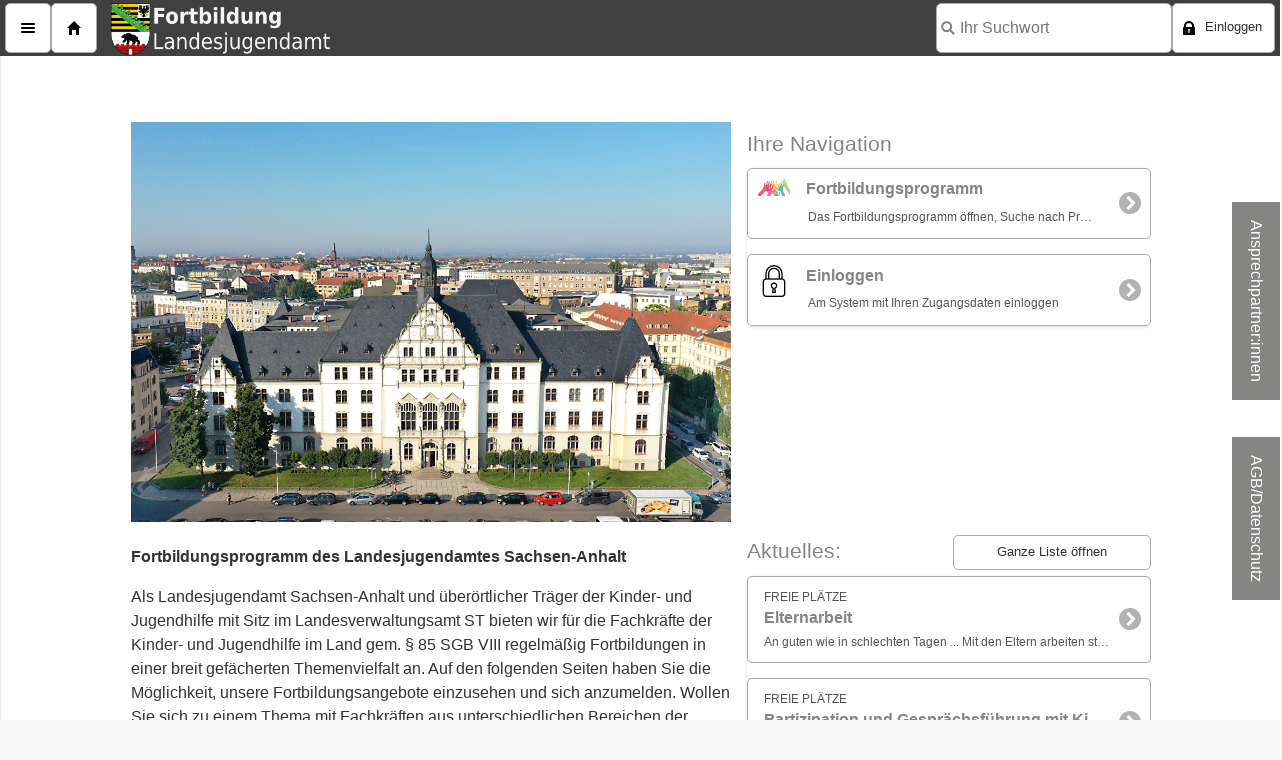

--- FILE ---
content_type: text/html;charset=UTF-8
request_url: https://fortbildung-lja.sachsen-anhalt.de/action
body_size: 9070
content:


















<!DOCTYPE html>


















<html>
<head>

	

	<META HTTP-EQUIV="Content-Security-Policy" CONTENT="default-src 'none'; object-src 'none'; script-src https: 'unsafe-eval' 'unsafe-inline'; style-src https: 'unsafe-eval' 'unsafe-inline'; img-src data: https: 'unsafe-eval' 'unsafe-inline'; font-src https: 'unsafe-eval' 'unsafe-inline';base-uri 'self'; connect-src https: 'unsafe-eval' 'unsafe-inline';form-action 'self'; media-src https: 'unsafe-eval' 'unsafe-inline'; frame-src https: 'unsafe-eval' 'unsafe-inline'">
	<META http-equiv="Content-Type" content="text/html; charset=utf-8"/>
	<meta name="viewport" content="width=device-width, initial-scale=1"/>
	<META HTTP-EQUIV="Pragma" CONTENT="no-cache"/>
	<META HTTP-EQUIV="Expires" CONTENT="-1"/>
	
	

		<meta name="robots" content="index,follow">
		<meta name="description" content="Startseite">

		

		
		<meta name="keywords" content="">
	

	

	<meta http-equiv="cache-control" content="max-age=0" />
	<meta http-equiv="cache-control" content="no-cache" />
	<meta http-equiv="expires" content="0" />
	<meta http-equiv="expires" content="Tue, 01 Jan 1980 1:00:00 GMT" />
	<meta http-equiv="pragma" content="no-cache" />


	<!--  iOS icons -------------------------------------------------------------------------------------------------------------------- -->
	<link rel="apple-touch-icon" sizes="60x60"   href="https://fortbildung-lja.sachsen-anhalt.de/gifMobile/apple-touch-icon-60x60-precomposed.png">
	<link rel="apple-touch-icon" sizes="76x76"   href="https://fortbildung-lja.sachsen-anhalt.de/gifMobile/apple-touch-icon-76x76-precomposed.png">
	<link rel="apple-touch-icon" sizes="120x120" href="https://fortbildung-lja.sachsen-anhalt.de/gifMobile/apple-touch-icon-120x120-precomposed.png">
	<link rel="apple-touch-icon" sizes="152x152" href="https://fortbildung-lja.sachsen-anhalt.de/gifMobile/apple-touch-icon-152x152-precomposed.png">
	<link rel="apple-touch-startup-image" href="https://fortbildung-lja.sachsen-anhalt.de/gifMobile/startupImage.png" />

    <meta name="apple-mobile-web-app-capable" content="yes" />

	<!-- RS, 13.03.2022: sonst wird jede blöde Zahl als Telefonnr angegeben ------------------------------------------------------------ --> 
	<meta name="format-detection" content="telephone=no">

	<!-- Set the viewport width to device width for mobile ----------------------------------------------------------------------------- -->
	<meta name="viewport" content="width=device-width" />

	<!--  Titel und favicons ----------------------------------------------------------------------------------------------------------- -->
	<title>Fortbildung Landesjugendamt</title>
	<link rel="icon" type="image/png" href="https://fortbildung-lja.sachsen-anhalt.de/gif/favicon-16x16.png" sizes="16x16">
	<link rel="icon" type="image/png" href="https://fortbildung-lja.sachsen-anhalt.de/gif/favicon-32x32.png" sizes="32x32">
	<link rel="shortcut icon" type="image/png" href="https://fortbildung-lja.sachsen-anhalt.de/gif/favicon-16x16.png" sizes="16x16">
	<link id="32"rel="shortcut icon" type="image/png" href="https://fortbildung-lja.sachsen-anhalt.de/gif/favicon-32x32.png" sizes="32x32">

	<!--  jQuery------------------------------------------------------------------------------------------------------------------------ -->
    <link rel="stylesheet" href="https://fortbildung-lja.sachsen-anhalt.de/js/jquery-mobile/jquery.mobile-1.4.5.min.css">

	<!--  TODO: nach jquery-migrate de-deprication script hier entfernen -->
	<script type="text/javascript" src="https://fortbildung-lja.sachsen-anhalt.de/js/jquery/jquery-3.5.1.min.js"></script>
	<!-- wir muten die Warnings aus dem jquery-migrate Skript vorerst
		 Ziel sollte allerdings sein, das Migrationsskript auf Dauer nicht zu benötigen -->
	<script type="text/javascript" src="https://fortbildung-lja.sachsen-anhalt.de/js/jquery/disable-jquery-migrate-warnings.js"></script>
	<script type="text/javascript" src="https://fortbildung-lja.sachsen-anhalt.de/js/jquery/jquery-migrate-3.3.0.min.js"></script>
	<script type="text/javascript" src="https://fortbildung-lja.sachsen-anhalt.de/js/jquery/jquery-ui-1.12.1.min.js"></script>
	
	<link rel="stylesheet" href="https://fortbildung-lja.sachsen-anhalt.de/js/jquery/jquery-ui.min.css">
	
	<!--  Manifest: Metadaten für die PWA App, welches Icon wird benutzt usw. 
		  PWAServiceWorkerInstall.js: Registriert einen Serviceworker dieser wird nur für Browser vorausgesetzt die auf Chrome basieren.
		  Offiziel wird dieser dafür verwendet die Website Offline fähig macht in dem nötige dateien gechached werden.
		  Da ecadia im moment nicht den ansatz verfolgt eine Offlinefähige app anzubieten sind diese funktionen leer. 
		  Sie werden allerdings gebraucht um die Website installierbar zu machen, da diese von Chrome basierten Browsern verpflichtend sind.-->
	<link rel="manifest" href="https://fortbildung-lja.sachsen-anhalt.de/manifest.json">
	<script type="text/javascript" src="https://fortbildung-lja.sachsen-anhalt.de/js/PWAServiceWorkerInstall.js"></script>
	<script type="text/javascript" src="https://fortbildung-lja.sachsen-anhalt.de/js/push-notifications.js"></script>
	<!-- Ende PWA -->
	<script type="text/javascript">
	
		
		
		
		
		
	</script>

	<script type="text/javascript">
	
		// Spezialbehandlung bei iOS PWAs
		if (('standalone' in window.navigator) && window.navigator.standalone) {
			
			$(document ).on("click", "", function(e) {

				var target = $(e.target);

				if (target && target.attr('href')) {

					// nicht bei externen Links
					if (target.attr('target') != "_blank") {

						// nur bei nicht-Ajax Links, die anderen werden ja per JS behandelt und sind keine Links
						if (target.attr('data-ajax') == "false") {
							e.preventDefault();
							window.location.href = target.attr('href');
						}
					}
				}
			});
		}

		// globale Variable um leicht an den Server-Pfad zu kommen
		var g_fullPath = "https://fortbildung-lja.sachsen-anhalt.de/";

		// Wartemeldung initialisieren ----------------------------------------------------------------------------------------------
	    $(document).on("mobileinit", function () {
	        $.mobile.autoInitializePage = false;
			$.mobile.loader.prototype.options.text = "Bitte einen Moment Geduld, die Daten werden geladen...";
			$.mobile.loader.prototype.options.textVisible = true;
			$.mobile.loader.prototype.options.theme = "a";
	    });

		
		// Falls nicht eingeloggt, dann alle 20 Minuten refreshen, damit die Sitzung aktiv bleibt und nicht mit dem Einloggen der Hinweis kommt, dass man ausgeloggt wurde
		
		// speichert die Id, welche die Funktion settimeout(...) zurückgibt. Mittels dieser Id kann später
		// clearTimeout(...) aufgerufen werden, und die vorher übergebene Funktion wird nun nicht nach der angegebenen Zeitspanne ausgeführt
		var keepAliveTimeoutFunctionId = null;
		

			var keepAliveTimeout = 20 * 60000; // 20 * 1 Minute

			function refresh() {
		        window.location.reload(true);
			}
			// die Id dieser Funktion speicher wir uns ab, um den Timeout an einigen ausgewählten Stellen aufzuheben. Dies ist im Moment (28.5.18)
			// nur die jsp mit Fragebögen
			keepAliveTimeoutFunctionId = setTimeout(refresh, keepAliveTimeout);
		
	</script>

	<!--  Monatskalender ------------------------------------------------------------------------------------------------------------------- -->
	<link rel="stylesheet" href="https://fortbildung-lja.sachsen-anhalt.de/js/cal/jw-jqm-cal.css" />
	<script type="text/javascript" src="https://fortbildung-lja.sachsen-anhalt.de/js/cal/jw-jqm-cal.js"></script>


	<!--  jQueryMobile ----------------------------------------------------------------------------------------------------------------- -->
	<script type="text/javascript" src="https://fortbildung-lja.sachsen-anhalt.de/js/jquery-mobile/jquery.mobile-1.4.5.js"></script>

	<!--  weitere Bibliotheken --------------------------------------------------------------------------------------------------------- -->
	<script type="text/javascript" src="https://fortbildung-lja.sachsen-anhalt.de/js/js.cookie-2.2.1.min.js"></script>
	<script type="text/javascript" src="https://fortbildung-lja.sachsen-anhalt.de/js/highlight/highlight.js"></script>
	<script type="text/javascript" src="https://fortbildung-lja.sachsen-anhalt.de/js/jquery.cookie.js"></script>
	<script type="text/javascript" src="https://fortbildung-lja.sachsen-anhalt.de/js/jquery.ui.touch-punch.min.js"></script>

	<!--  Step-Control ------------------------------------------------------------------------------------------------------------------ -->
	<script type="text/javascript" src="https://fortbildung-lja.sachsen-anhalt.de/js/jquery-steps-master/jquery.steps.js"></script>
	<link rel="stylesheet" href="https://fortbildung-lja.sachsen-anhalt.de/js/jquery-steps-master/jquery.steps.css"/>

	<!-- Select2 ------------------------------------------------------------------------------------------------------------------ -->
	<script type="text/javascript" src="https://fortbildung-lja.sachsen-anhalt.de/js/select2-4.0.13/js/select2.full.min.js"></script>
    <link rel="stylesheet" href="https://fortbildung-lja.sachsen-anhalt.de/js/select2-4.0.13/css/select2.min.css">

	<script type="text/javascript" src="https://fortbildung-lja.sachsen-anhalt.de/js/browserVersionDetection.js"></script>
	
	<!-- TimePicker -------------------------------------------------------------------------------------------------------------------- -->
	<link rel="stylesheet" type="text/css" href="https://fortbildung-lja.sachsen-anhalt.de/js/timepicker/jquery.timepicker.css" />
	<script type="text/javascript" src="https://fortbildung-lja.sachsen-anhalt.de/js/timepicker/jquery.timepicker.min.js"></script>

	<!--  das Karussell, wird unter Bootstrap woh nicht mehr gebraucht -------------------------------------------------------- -->	
	<script type="text/javascript" src="https://fortbildung-lja.sachsen-anhalt.de//js/slick/slick.js"></script>
	<link rel="stylesheet" type="text/css" href="https://fortbildung-lja.sachsen-anhalt.de//js/slick/slick.css">
	
	
	<!--  -------------------------------------------------------------------------------------------------------------------------------- -->
	<!--  ------------------------------------------------ INCLUDES ALS EINGELOGTER USER ------------------------------------------------- -->
	<!--  -------------------------------------------------------------------------------------------------------------------------------- -->
	
	

	
	<!--  -------------------------------------------------------------------------------------------------------------------------------- -->
	<!--  -------------------------------------------------------------------------------------------------------------------------------- -->
	<!--  -------------------------------------------------------------------------------------------------------------------------------- -->
	

    
<script type="text/javascript" src="https://fortbildung-lja.sachsen-anhalt.de/js/ecadiaMobile_Cache2026_01_28_05_00_17_523.js"></script>


<link href="https://fortbildung-lja.sachsen-anhalt.de/ecadiaMobile_Cache2026_01_28_05_00_17_523.css" rel="stylesheet" type="text/css" >
<link href="https://fortbildung-lja.sachsen-anhalt.de/css/ecadiaMobileListview_Cache2026_01_28_05_00_17_523.css" rel="stylesheet" type="text/css" >
<link href="https://fortbildung-lja.sachsen-anhalt.de/customFiles/css/ecadiaMobileCustom_Cache2026_01_28_05_00_17_523.css" rel="stylesheet" type="text/css" >

	

	

	<!-- Die Texte für JavaScript laden; wichtig dabei das caching nur für diese Sitzung und getrennt je Sprache  -->
	<script type="text/javascript" src="https://fortbildung-lja.sachsen-anhalt.de/ecadiaMobileTranslate.jsp?languageCode=0&sessionIndicator=jYETuZe2Am"></script>
	
	
<script type="text/javascript" src="https://fortbildung-lja.sachsen-anhalt.de/js/jsMobile/indexMobile_Cache2026_01_28_05_00_17_523.js"></script>


	
	
	
	
	
	
</head>

<body lang="de" class="pageTypeClass-">

	<div class="bodyBackgroundDisable"></div>

	<input type="hidden" name="mobile" value="true">

	

	

	<div data-role="page" id="mainPage" class="ecadiaMobilePage" data-external-page="true"  >


	
	    <div data-role="header" class="header" data-position="fixed">
	
			<div id="subHeader"></div> 
	
			<form method="get" id="headerForm" data-ajax="false" autocomplete="off"  action="https://fortbildung-lja.sachsen-anhalt.de//pub/search" accept-charset="UTF-8">		
	
				<div class="headerArea">		
	 			<div class="ui-btn-left" data-role="controlgroup" data-type="horizontal">
					<a href="#menuPanel" class="ui-btn ui-icon-bars ui-nodisc-icon  ui-alt-icon ui-btn-icon-notext headerButtonNoText">Menü</a>
			  		<a data-ajax="false" href="https://fortbildung-lja.sachsen-anhalt.de/action" class="ui-btn ui-icon-home ui-nodisc-icon ui-alt-icon ui-btn-icon-notext headerButtonNoText">Home</a> 
		  		</div>
		  		
		  		
	
	
				
	
				<div class="headerAreaRight"></div>		
	
		  		
		 		<div class="ui-btn-right" data-role="controlgroup" data-type="horizontal">
		 				  		
					 			
						  		
				 		<input type="search" placeholder="Ihr Suchwort" id="searchHeaderInput" name="SearchExpression" class="searchInput searchHeaderInput" data-wrapper-class="controlgroup-textinput ui-btn headerButtonNoText headerSearchField hideSmallMedia" />		 		
				 		<div id="searchHeaderAutocompleteArea" class="searchHeaderAutocompleteArea"></div>
						<button name="searchHeaderSubmit" class="searchHeaderSubmit"></button>
						
					
					
			  		<a data-ajax="false" href="https://fortbildung-lja.sachsen-anhalt.de/action?securedGetRequest_54ea6712=[base64]" class="ui-btn ui-icon-search ui-nodisc-icon ui-alt-icon ui-btn-icon-notext headerButtonNoText headerSearchButton hideLargeMedia roundCornerLeft">Produktsuche</a>					  		
	
					
	
					<a href="#bookmarkPanel" class="ui-btn ui-icon-star ui-nodisc-icon ui-alt-icon ui-btn-icon-notext headerButtonNoText openBookmarkButton">Ihre Lesezeichen</a>				
	
	
					
							
			  		
	
				  		<a  href="#" class="openPopupLogon ui-btn ui-icon-lock ui-btn-icon-left ui-nodisc-icon ui-alt-icon headerButton hideSmallMedia roundCornerRight">Einloggen</a>					  		
	
				 		
					  		<a href="#" class="openPopupLogon ui-btn ui-icon-lock ui-nodisc-icon ui-alt-icon ui-btn-icon-notext headerButtonNoText hideLargeMedia">Einloggen</a>					  		
					  	  		
	
			  				  				  	
							
									
			 		  		
				  				  	
		  		</div>
		  		</div>
		  			  		
		  		</form>
	    </div>
	<!-- /header -->
	


	<!-- Äußerer Bereich mit einem Klassennamen, der den Tab-Name enthält ----------------------------------------------- -->
	<div data-role="content" class="contentArea contentArea_home">

	

			<!--  Tab-Name anzeigen, wird praktisch unsihtbar am rechten unteren Rand angezeigt -->
			<p class="jspNameInfo">home</p>

			
						<div class="button-contact-container KontaktF slide-left"><a data-ajax="false" href="https://fortbildung-lja.sachsen-anhalt.de/pub/AnsprechpartnerInnen/id/People" class="">Ansprechpartner:innen</a></div><div class="button-contact-container KontaktB slide-left"><a href="https://lvwa.sachsen-anhalt.de/das-lvwa/landesjugendamt/fortbildungsangebote#c384506">AGB/Datenschutz</a></div>

										

			






<!DOCTYPE html>














<div class="provisionalBannerBackground" style="background-color: white !important; width: 100% !important;">
<div class="provisionalBanner" style="background-color: white !important;"></div>
</div>
<div style="padding-top: 50px;" class="ui-grid-a ui-responsive">
<div class="ui-block-a ui-block-largeMedia60">
<div><img src="https://fortbildung-lja.sachsen-anhalt.de//customFiles/bilder/WebsiteOverhaul/Landesverwaltungsamt.JPG" alt="Bild zu Tageskursen" width="600" height="400" /></div>
</div>
<div class="ui-block-b ui-block-largeMedia40">
<h2>Ihre Navigation</h2>
<div id="userTiles">
<ul class="ui-listview homehomehome" data-role="listview" data-inset="true" data-count-theme="a"><li><a data-ajax="false" href="action?securedGetRequest_54ea6712=i4eGz76AfzN24ZlXyr9LKKODvRaekd2N86eOfyANnFJHY66fNXpUiYj06IH4KW7cysRZqEyQaFTNqTRCENhV5bpqi4i-VzVoccxhd6Is6yCl8f793IpgGvZJm4Qo4Dj3_dCodKUN2u4HCVX4GeMvP8U675V66N3pgwsJdh1uRgNz5L-17H5jsrtP05FwAVYu"><img src="gifMobile/homeIcons/explorer.png" class="ui-li-icon" /><h2>Fortbildungsprogramm</h2><p>Das Fortbildungsprogramm öffnen, Suche nach Produkten und Veranstaltungen</p></a></li><li><a href="#" class="openPopupLogon"><img src="gifMobile/homeIcons/logon.png" class="ui-li-icon" /><h2>Einloggen</h2><p>Am System mit Ihren Zugangsdaten einloggen</p></a></li></ul>
</div>
</div>
</div>
<div class="ui-grid-a ui-responsive">
<div class="ui-block-a ui-block-largeMedia60">
<p><strong>Fortbildungsprogramm des Landesjugendamtes Sachsen-Anhalt</strong></p>
<p>Als Landesjugendamt Sachsen-Anhalt und überörtlicher Träger der Kinder- und Jugendhilfe mit Sitz im Landesverwaltungsamt ST bieten wir für die Fachkräfte der Kinder- und Jugendhilfe im Land gem. § 85 SGB VIII regelmäßig Fortbildungen in einer breit gefächerten Themenvielfalt an. Auf den folgenden Seiten haben Sie die Möglichkeit, unsere Fortbildungsangebote einzusehen und sich anzumelden. Wollen Sie sich zu einem Thema mit Fachkräften aus unterschiedlichen Bereichen der Kinder- und Jugendhilfe fortbilden und austauschen? Dann schauen Sie in unsere arbeitsfeldübergreifenden Angebote. Bevorzugen Sie es, sich mit Fachkolleg*innen aus dem gleichen Arbeitsfeld weiterzubilden? Dann empfehlen wir Ihnen unsere arbeitsfeldbezogenen Angebote.<br>Wir wünschen Ihnen viel Spaß beim Stöbern und freuen uns auf Ihre Anmeldung. Auch Anregungen Ihrerseits nehmen wir gern entgegen.<br>Ihr Fortbildungsteam des Landesjugendamtes Sachsen-Anhalt</p>
</div>
<div class="ui-block-b ui-block-largeMedia40">

<div class="ui-grid-a ui-responsive">
<div class="ui-block-a">
<h2>Aktuelles:</h2>
</div>
<div class="ui-block-b">
<a data-ajax="false" href="https://fortbildung-lja.sachsen-anhalt.de/action?securedGetRequest_54ea6712=i5fhd12AezN24ZlXyr9LKKODvRaekd2N86eOfysQm01hZa6AX0BCjt3O4pzIL2_G7NNDlW3VWFjP1SVLAsZJ7TZSajmU8YchAld4rW4440NX8mAQpAoEpKfjbNF-l29eqN6bHpeyyMtu2Bko0-gQQYQxZAYZTX9DgGd7u_AI7u48K6d7js91rbCnVh9eWzO2xepYaQ" class="ui-btn ui-mini">Ganze Liste öffnen</a>
</div>
</div>

<div id="newsListFrame">
<ul id="newsList" class="listViewWrapWords ui-listview skipItemList" data-skiptime="6000" data-role="listview" data-inset="true"><li class="newsItemMain"><a class="newsItemLink" data-ajax="false" href="pub/Elternarbeit/id/TP-0469" ><div class="newsItemInner"><div class="newsItemTextArea "><p class="newsItemCategorie">FREIE PLÄTZE</p><h2>Elternarbeit
</h2><p class="newsItemContent">An guten wie in schlechten Tagen ... Mit den Eltern arbeiten statt über sie hinweg</p></div></div></a></li><li class="newsItemMain"><a class="newsItemLink" data-ajax="false" href="pub/Partizipation-und-Gespraechsfuehrung-mit-Kindern-u/id/TP-0535" ><div class="newsItemInner"><div class="newsItemTextArea "><p class="newsItemCategorie">FREIE PLÄTZE</p><h2>Partizipation und Gesprächsführung mit Kindern und Jugendlichen
</h2><p class="newsItemContent">Auf dem Weg zur Beteiligung der Kinder und Jugendlichen </p></div></div></a></li><li class="newsItemMain"><a class="newsItemLink" data-ajax="false" href="pub/Rechtsextreme-Parallelwelten-im-Netz-erkennen-%E2%80%93-Tr/id/TP-0607" ><div class="newsItemInner"><div class="newsItemTextArea "><p class="newsItemCategorie">FREIE PLÄTZE</p><h2>Rechtsextreme Parallelwelten im Netz erkennen – Trends, Codes, Memes und Emojis 
</h2><p class="newsItemContent">Onlineseminar. Update Demokratie, Vielfalt und Digitales.</p></div></div></a></li><li class="newsItemMain"><a class="newsItemLink" data-ajax="false" href="pub/Incel.-Radikale-Maennlichkeit/id/TP-0614" ><div class="newsItemInner"><div class="newsItemTextArea "><p class="newsItemCategorie">FREIE PLÄTZE</p><h2>Incel. Radikale Männlichkeit. 
</h2><p class="newsItemContent">Onlineseminar. Update Demokratie, Vielfalt und Digitales</p></div></div></a></li><li class="newsItemMain"><a class="newsItemLink" data-ajax="false" href="pub/Fake-News-KI-und-Quellenkompetenz-Aktuelle-Methode/id/TP-0611" ><div class="newsItemInner"><div class="newsItemTextArea "><p class="newsItemCategorie">FREIE PLÄTZE</p><h2>Fake News, KI und Quellenkompetenz - Aktuelle Methoden für den Faktencheck
</h2><p class="newsItemContent">Onlineseminar. Update Demokratie, Vielfalt und Digitales</p></div></div></a></li><li class="newsItemMain"><a class="newsItemLink" data-ajax="false" href="pub/Zertifikatskurs-Jugendhilfeplanung-2026-2027/id/TP-0570" ><div class="newsItemInner"><div class="newsItemTextArea "><p class="newsItemCategorie">FREIE PLÄTZE</p><h2>Jugendhilfeplanung
</h2><p class="newsItemContent">Zertifikatskurs</p></div></div></a></li><li class="newsItemMain"><a class="newsItemLink" data-ajax="false" href="pub/Neu-im-ASD-%E2%80%93-Einfuehrung-in-das-Arbeitsfeld-des-Al/id/TP-0600" ><div class="newsItemInner"><div class="newsItemTextArea "><p class="newsItemCategorie">FREIE PLÄTZE</p><h2>Neu im ASD – Einführung in das Arbeitsfeld des Allgemeinen Sozialen Dienstes der Jugendämter
</h2><p class="newsItemContent">Modulreihe</p></div></div></a></li><li class="newsItemMain"><a class="newsItemLink" data-ajax="false" href="pub/Anti-Bias-Arbeit/id/TP-0603" ><div class="newsItemInner"><div class="newsItemTextArea "><p class="newsItemCategorie">FREIE PLÄTZE</p><h2>Anti-Bias-Arbeit
</h2><p class="newsItemContent">Zwischen Bauchgefühl und Vorurteil</p></div></div></a></li><li class="newsItemMain"><a class="newsItemLink" data-ajax="false" href="pub/Zwangsverheiratung-erkennen-und-wirksam-handeln/id/TP-0621" ><div class="newsItemInner"><div class="newsItemTextArea "><p class="newsItemCategorie">NEU im Programm</p><h2>Zwangsverheiratung erkennen und wirksam handeln
</h2><p class="newsItemContent">Handlungssicherheit für Fachkräfte im Schutz von Mädchen und jungen Frauen</p></div></div></a></li></ul>
</div>
</div>
</div>
	
	
	
	



<script type="text/javascript" src="js/jsMobile/home.js"></script>


			

	</div><!-- /content -->


	

	<div data-role="footer">

		
			<div id='footer-ecadia' style='padding: .5em; text-align: center; width: 100%;'>© 2026 Landesjugendamt Sachsen-Anhalt</div>
		

	    

		<div class="footerCopyrightInfo">Powered by ecadia © 2026 ecadia GmbH</div>
	</div>

	<!--  tooltipPopup wird in der QP-/LE-Matrix genutzt----------------------------------------------------------------------------------------------------------------------------- -->
	<div data-role="popup" id="tooltipPopup" class="ui-content" data-theme="a" data-history="false">
		<p id="tooltipText"></p>
	</div>

	<div data-role="popup" id="infoMessage" data-history="false" class="infoMessagePopup">
		<h3><div id="infoMessageHeader"></div></h3>
	    <div class="infoMessageText" id="infoMessageText"></div>
	</div>


	<!--  Messagebox-Sachen --------------------------------------------------------------------------------------------------------------------------------- -->
	<div id="YesNoMessageBox" class="YesNoMessageBox ui-corner-all">
		<div class="ui-header ui-bar-a">
		<h1 id="YesNoMessageBoxHeader" class="YesNoMessageBoxHeader ui-title">
		</h2>
		<a data-ajax="false" id="YesNoMessageBoxCancel" class="YesNoMessageBoxCancel ui-btn-right ui-link ui-btn ui-btn-a ui-icon-delete ui-btn-icon-notext ui-shadow ui-corner-all" role="button" href="javascript:;" data-role="button" data-theme="a" data-iconpos="notext" data-icon="delete"></a>
		</div>
		<p class="YesNoMessageBoxText" id="YesNoMessageBoxText"></p>
		<div class="YesNoMessageBoxButtons">
		<a href="javascript:;" data-ajax="false" id="YesNoMessageBoxYes" class="YesNoMessageBoxYes ui-btn ui-icon-check ui-corner-all ui-btn-icon-left ui-btn-inline">Ja</a>
		<a href="javascript:;" data-ajax="false" id="YesNoMessageBoxNo"  class="YesNoMessageBoxNo ui-btn ui-icon-delete ui-corner-all ui-btn-icon-left ui-btn-inline">Nein</a>
		</div>
	</div>

	<div id="mainPage-appender"></div>

	






<!DOCTYPE html>














	
	

            
	<div data-role="panel" data-position="left" data-position-fixed="true" data-display="overlay" id="menuPanel" data-theme="a">            

		<ul data-role="listview" data-theme="a" data-divider-theme="a" class="menuPanelListView">
		
			<li data-icon="delete">
				<a href="#" data-rel="close">Menü wieder schließen</a>
			</li>
							
			<li data-role="list-divider">Mein Zugang</li>

						
						<li>
							<a href="#" class="openPopupLogon">
							<img src="https://fortbildung-lja.sachsen-anhalt.de/gifMobile/homeIcons/logon.png" class="ui-li-icon" />
							<p class="MenuItemHeader">Einloggen</p>
							</a>
						</li>
						
									
				<li>
				
				
					<a data-ajax="false" href="https://fortbildung-lja.sachsen-anhalt.de/action?securedGetRequest_54ea6712=i-CT3BOAfzN24ZlXyr9LKKODvRaekd2N86eOfyANnFJHY66fNXpUiYj06IH4KW7cysRZqEyQaFTNqTRCENhV5SuZMyyd1eklSBQ6mC8ihskUw5V2nnZioc1Ya1E7xcW4YhbJIt3odXTML9HTp7fNAeVjBfUrr8kivanwBDX16o1MhsBBP6s5g-gtemwnRJ7q">
						<img src="https://fortbildung-lja.sachsen-anhalt.de/gifMobile/homeIcons/explorer.png" class="ui-li-icon" />
						<p class="MenuItemHeader">Fortbildungsprogramm</p>
					</a>
				
				</li>
					
			
			
		</ul>
    </div><!-- /menuPanel -->
    

	





<!DOCTYPE html>











	
	
                 
	<div data-role="panel" data-position="right" data-position-fixed="true" data-display="overlay" id="bookmarkPanel" class="bookmarkPanel" data-theme="a">            
		<ul data-role="listview" data-theme="a" data-divider-theme="a" class="bookmarksListview">
		</ul>
		
		<div id="bookmarkPanelInfoEmpty" class="bookmarkPanelInfoEmpty">
		Derzeit ist kein Lesezeichen gesetzt.
		</div>
		
		
    </div><!-- /bookmarkPanel -->
    
	
	<div data-role="popup" data-theme="a" id="popupPrintBookmarks" class="popupPrintBookmarks" data-history="false">
	<div class="ui-header ui-bar-a">
		<a href="#" id="closePrintBookmarks" class="ui-btn ui-corner-all ui-icon-delete ui-btn-icon-notext ui-btn-right"></a>
		<h1 class="popupPrintBookmarksTitle ui-title">Katalogausdruck</h1>
	</div>
	
	<div data-role="content" data-theme="a" class="popupPrintBookmarksContent">
	
		<div class="ui-content">
			<form>
		        <label for="username">PDF-Titel:</label>	        
		        <textarea name="textarea" id="pdfTitle">Individuelles Qualifizierungsangebot</textarea>
		        		
				<input type="submit" data-icon="print" data-inline="true" id="runPDFPrint" value="Drucken" />		
			</form>
		</div>
	</div>
	</div>
	
	<input type="hidden" id="jsValue_showBookmarks_P1" value="jYEomsL0Cjd36LZU3cBQNb2L-hSUhei97IeZKysB7C1scL-MQ1tejJL54p34KW7cysRZmA9qKsCDi-qPCtfZHkft4qd9DdAi7NhZV4ewuft-Zt__8PY5QViRJTVUvjZmaUR5Eh-fPYQWoadeDXa9ohLL-VYoRy2Diceb0oIhqnjPYfw"/>

    
    
    

	


	</div><!-- /main -->

	<input type="hidden" id="jsValue_headerurl" value="https://fortbildung-lja.sachsen-anhalt.de//action?securedGetRequest_54ea6712=[base64]"/>
	<input type="hidden" id="jsValue_headerurlSmall" value="https://fortbildung-lja.sachsen-anhalt.de//action?securedGetRequest_54ea6712=[base64]"/>
	<input type="hidden" id="jsValue_emptyPartnerSelectionText" value="Sie haben noch keine:n Mitarbeiter:in ausgewählt"/>
	<input type="hidden" id="jsValue_showWelcome" value=""/>

	
	<input type="hidden" id="jsValue_isoLand2LetterCode" value="de"/>


	
	<input type="hidden" id="jsValue_toStorePassword" value=""/>


	<input type="hidden" id="jsValue_fullPath" value="https://fortbildung-lja.sachsen-anhalt.de/"/>


	<input type="hidden" id="jsValue_openPopupLogon_P1" value="jYE9ktflKBJ25J9V_-1PL6bmiCKegtmJ-LidKyEQnn1Hf7-Ia12O4UG8XOjqnEobv5kRG2mJlBNUlwpup-Ox6RyLZA6neEl8s67eKYwmV168UU2_d2pYcHvlVRFMLZJD5k-Ouf6z6GKtH0VuBfxLgOsvl8LWyQ"/>
	<input type="hidden" id="jsValue_openPopupLogon_P2" value="jYE7j9LuCjF-7J47vMZeLre26QmJn9y8-JSELDEQlEp3HwUNEz1XplW2OTKOdthznfhwYIb9aFnvyA-s4Yqytu1aPOy9wlZij8URcnEz9YqtXT5GAIW46U7VPFQJvq68mYaC9jCc9tuZOYUB-B2Bdg"/>
	<input type="hidden" id="jsValue_openPopupLogon_P3" value="jYE8j8LxMztq96Ba3PFINaSCm3W7l8y42qWENCwRiUxrfqWZdlFFvQKKqNEFRG4pWJ3P7jC4snIpjc95HjB0BSEst2j-elwowXbruyWI6Hd40neWnMOfRVYN53ufiFXG32Pm82ufK0qpgnDKJH2O90RVFoyJyrg"/>
	<input type="hidden" id="jsValue_openPopupLogon_P4" value="jYEjntXlJyp8zZVM7uFcNaOI72bsstmt64eZLTMciFtaUqSDZ0xJjvfIrAFWp8EeiSawPwnPZ1stQG-r5JSRMrC8mPvgiKb2-mYkBbCISxvXuf-rDmOy74UAo_56zKrD0uhF7iesju_mS85d7dS0bhj3zvX1v1aR"/>
	<input type="hidden" id="jsValue_openPopupLogon_P5" value=""/>
	<input type="hidden" id="jsValue_openPopupLogon_P6" value="action?null"/>
	<input type="hidden" id="jsValue_openLogon" value=""/>

	

	<input type="hidden" id="jsValue_userMessageHeader" value=""/>
	<input type="hidden" id="jsValue_userMessageFullMessage" value=""/>

	<input type="hidden" id="jsValue_openPopupSelectLanguage_P1" value="jYEmmsL0Cj935IVayOdsP7qD-BKWmdaqisSvIzEUvExHZ6KJdltylZXp4pfP8YGsXch7rRtZZCFah8P5lgv0zL8q97i-gh7cCacxhwTs8IFwE6lBkW798FgEfUXKQoIruSjV-jGjgY0_EbDB_zkmgTUGVSX8qFrqNjsyNXM"/>
	<input type="hidden" id="jsValue_openPopupSelectLanguage_P2" value="jYE4jsL0Cj935IVayOc_SZKH7wevhNev47OOMAYagkpNab-08vH9Fd3-qpWj0apMukR2YB76rkVfZVBQOzrVLW3qIq9WSfJQUzyLHcBUXqHs9j2UV6GjMTVJrWyI32Csez8NmeGgKGnWrEht8AKIJFXLvA"/>

	<input type="hidden" id="jsValue_ADMINISTRATION_TOGGLE_ACCESS_PROFILE" value=""/>

	
	

	


</body>
</html>




--- FILE ---
content_type: text/css
request_url: https://fortbildung-lja.sachsen-anhalt.de/js/cal/jw-jqm-cal.css
body_size: 615
content:
@charset "utf-8";
/* CSS Document */
.jq-calendar-wrapper { padding: 0; margin: -15px -15px 0 -15px; display: block; }
.jq-calendar-wrapper table { margin:0; width: 100%; color: #333; border-collapse: collapse; table-layout: fixed; }
.jq-calendar-wrapper .ui-listview { margin: 0; }
.jq-calendar-wrapper th { padding: .2em 0;  text-align: center; } 
.jq-calendar-wrapper th.header { line-height: 33px; }
.jq-calendar-wrapper .previous-btn { float: left; margin: .2em .5em; }
.jq-calendar-wrapper .next-btn { float: right; margin: .2em .5em; }
.jq-calendar-wrapper td { text-align:center; padding: 0;  }
.jq-calendar-wrapper td.darker, .jq-calendar-wrapper span.darker { opacity: 0.3; }
.jq-calendar-wrapper td a,.jq-calendar-wrapper td a { padding: .5em 0; margin:0; border:0; }
.jq-calendar-wrapper td span { position: absolute; top: 20px; left: 0; width: 100%; text-align: center; }
.jq-calendar-wrapper .importance-1:not(.ui-btn-active) { background-image: -webkit-gradient(linear, left top, left bottom, from( #FFFFc7   ), to( #d3c190  )); background-image: -webkit-linear-gradient( #FFFFc7, #d3c190  ); background-image: -moz-linear-gradient( #FFFFc7 , #d3c190  ); background-image: -ms-linear-gradient( #FFFFc7 , #d3c190  ); background-image: -o-linear-gradient( #FFFFc7 , #d3c190  ); background-image: linear-gradient( #FFFFc7 , #d3c190  ); }
.jq-calendar-wrapper .importance-2:not(.ui-btn-active) { background-image: -webkit-gradient(linear, left top, left bottom, from( #FFd4a2), to( #e0ad85)); background-image: -webkit-linear-gradient( #FFd4a2, #e0ad85); background-image: -moz-linear-gradient( #FFd4a2, #e0ad85); background-image: -ms-linear-gradient( #FFd4a2, #e0ad85); background-image: -o-linear-gradient( #FFd4a2, #e0ad85); background-image: linear-gradient( #FFd4a2, #e0ad85); } 
.jq-calendar-wrapper .ui-btn-today { background-image: -webkit-gradient(linear, left top, left bottom, from( #fd8255), to( #d46d46)); background-image: -webkit-linear-gradient( #fd8255, #d46d46); background-image: -moz-linear-gradient( #fd8255, #d46d46); background-image: -ms-linear-gradient( #fd8255, #d46d46); background-image: -o-linear-gradient( #fd8255, #d46d46); background-image: linear-gradient( #fd8255, #d46d46); color: #fff; text-shadow: 0 1px 0 #000; }


--- FILE ---
content_type: text/css
request_url: https://fortbildung-lja.sachsen-anhalt.de/js/jquery-steps-master/jquery.steps.css
body_size: 2174
content:
.clearfix {
	*zoom: 1
}

.clearfix:before, .clearfix:after {
	display: table;
	content: "";
	line-height: 0
}

.clearfix:after {
	clear: both
}

.hide-text {
	font: 0/0 a;
	color: transparent;
	text-shadow: none;
	background-color: transparent;
	border: 0
}

.input-block-level {
	display: block;
	width: 100%;
	min-height: 30px;
	-webkit-box-sizing: border-box;
	-moz-box-sizing: border-box;
	box-sizing: border-box
}


.container {
	margin-right: auto;
	margin-left: auto;
	*zoom: 1
}

.container:before, .container:after {
	display: table;
	content: "";
	line-height: 0
}

.container:after {
	clear: both
}

.container-fluid {
	padding-right: 20px;
	padding-left: 20px;
	*zoom: 1
}

.container-fluid:before, .container-fluid:after {
	display: table;
	content: "";
	line-height: 0
}

.container-fluid:after {
	clear: both
}


.pagination {
	margin: 20px 0
}

.pagination ul {
	display: inline-block;
	*display: inline;
	*zoom: 1;
	margin-left: 0;
	margin-bottom: 0;
	-webkit-border-radius: 4px;
	-moz-border-radius: 4px;
	border-radius: 4px;
	-webkit-box-shadow: 0 1px 2px rgba(0, 0, 0, .05);
	-moz-box-shadow: 0 1px 2px rgba(0, 0, 0, .05);
	box-shadow: 0 1px 2px rgba(0, 0, 0, .05)
}

.pagination ul>li {
	display: inline
}

.pagination ul>li>a, .pagination ul>li>span {
	float: left;
	padding: 4px 12px;
	line-height: 20px;
	text-decoration: none;
	background-color: #fff;
	border: 1px solid #ddd;
	border-left-width: 0
}

.pagination ul>li>a:hover, .pagination ul>li>a:focus, .pagination ul>.active>a,
	.pagination ul>.active>span {
	background-color: #f5f5f5
}

.pagination ul>.active>a, .pagination ul>.active>span {
	color: #999;
	cursor: default
}

.pagination ul>.disabled>span, .pagination ul>.disabled>a, .pagination ul>.disabled>a:hover,
	.pagination ul>.disabled>a:focus {
	color: #999;
	background-color: transparent;
	cursor: default
}

.pagination ul>li:first-child>a, .pagination ul>li:first-child>span {
	border-left-width: 1px;
	-webkit-border-top-left-radius: 4px;
	-moz-border-radius-topleft: 4px;
	border-top-left-radius: 4px;
	-webkit-border-bottom-left-radius: 4px;
	-moz-border-radius-bottomleft: 4px;
	border-bottom-left-radius: 4px
}

.pagination ul>li:last-child>a, .pagination ul>li:last-child>span {
	-webkit-border-top-right-radius: 4px;
	-moz-border-radius-topright: 4px;
	border-top-right-radius: 4px;
	-webkit-border-bottom-right-radius: 4px;
	-moz-border-radius-bottomright: 4px;
	border-bottom-right-radius: 4px
}

.pagination-centered {
	text-align: center
}

.pagination-right {
	text-align: right
}

.pagination-large ul>li>a, .pagination-large ul>li>span {
	padding: 11px 19px;
	font-size: 17.5px
}

.pagination-large ul>li:first-child>a, .pagination-large ul>li:first-child>span
	{
	-webkit-border-top-left-radius: 6px;
	-moz-border-radius-topleft: 6px;
	border-top-left-radius: 6px;
	-webkit-border-bottom-left-radius: 6px;
	-moz-border-radius-bottomleft: 6px;
	border-bottom-left-radius: 6px
}

.pagination-large ul>li:last-child>a, .pagination-large ul>li:last-child>span
	{
	-webkit-border-top-right-radius: 6px;
	-moz-border-radius-topright: 6px;
	border-top-right-radius: 6px;
	-webkit-border-bottom-right-radius: 6px;
	-moz-border-radius-bottomright: 6px;
	border-bottom-right-radius: 6px
}

.pagination-mini ul>li:first-child>a, .pagination-small ul>li:first-child>a,
	.pagination-mini ul>li:first-child>span, .pagination-small ul>li:first-child>span
	{
	-webkit-border-top-left-radius: 3px;
	-moz-border-radius-topleft: 3px;
	border-top-left-radius: 3px;
	-webkit-border-bottom-left-radius: 3px;
	-moz-border-radius-bottomleft: 3px;
	border-bottom-left-radius: 3px
}

.pagination-mini ul>li:last-child>a, .pagination-small ul>li:last-child>a,
	.pagination-mini ul>li:last-child>span, .pagination-small ul>li:last-child>span
	{
	-webkit-border-top-right-radius: 3px;
	-moz-border-radius-topright: 3px;
	border-top-right-radius: 3px;
	-webkit-border-bottom-right-radius: 3px;
	-moz-border-radius-bottomright: 3px;
	border-bottom-right-radius: 3px
}

.pagination-small ul>li>a, .pagination-small ul>li>span {
	padding: 2px 10px;
	font-size: 11.9px
}

.pagination-mini ul>li>a, .pagination-mini ul>li>span {
	padding: 0 6px;
	font-size: 10.5px
}


.wizard, .tabcontrol {
	display: block;
	width: 100%;
	overflow: hidden
}

.wizard a, .tabcontrol a {
	outline: 0
}

/* RS, 01.07.2019: auskommentiert
.wizard ul, .tabcontrol ul {
	list-style: none !important;
	padding: 0;
	margin: 0
}

.wizard ul>li, .tabcontrol ul>li {
	display: block;
	padding: 0
} 

Problem: so werden für die im Step defierten ul das css versemmelt 

Daher werden die folgenden beiden Regeln eingeführt:
*/

.clearfix > ul, .steps  > ul {
	list-style: none !important;
	padding: 0;
	margin: 0
}

.clearfix  > ul>li, .steps  > ul>li {
	display: block;
	padding: 0
}

/* Änderung Ende */


.wizard>.steps .current-info, .tabcontrol>.steps .current-info {
	position: absolute;
	left: -999em
}

.wizard>.content>.title, .tabcontrol>.content>.title {
	position: absolute;
	left: -999em
}

.wizard>.steps {
	position: relative;
	display: block;
	width: 100%
}

.wizard.vertical>.steps {
	display: inline;
	float: left;
	width: 30%
}

.wizard>.steps .number {
	font-size: 1.429em
}

.wizard>.steps>ul>li {
	width: 25%
}

.wizard>.steps>ul>li, .wizard>.actions>ul>li {
	float: left
}

.wizard.vertical>.steps>ul>li {
	float: none;
	width: 100%
}

.wizard>.steps a, .wizard>.steps a:hover, .wizard>.steps a:active {
	display: block;
	width: auto;
	margin: 0 .5em .5em;
	padding: 1em 1em;
	text-decoration: none;
	-webkit-border-radius: 5px;
	-moz-border-radius: 5px;
	border-radius: 5px
}

.wizard>.steps .disabled a, .wizard>.steps .disabled a:hover, .wizard>.steps .disabled a:active
	{
	background: #eee;
	color: #aaa;
	cursor: default
}

.wizard>.steps .current a, .wizard>.steps .current a:hover, .wizard>.steps .current a:active
	{
	background: #0b3378;
	color: #fff;
	cursor: default
}

/* RS, 01.07.2018: nicht-aktive haben keine Hintergrundfarbe
.wizard>.steps .done a, .wizard>.steps .done a:hover, .wizard>.steps .done a:active	{
	background-color: #555555;
	color: #fff;
}
*/
.wizard>.steps .error a, .wizard>.steps .error a:hover, .wizard>.steps .error a:active {
	background: #0b3378;
	color: #fff;
}


.wizard>.content {
	background: #eee;
	display: block;
	margin: .5em;
	/* min-height: 18em; */
	overflow: hidden;
	position: relative;
	width: auto;
	-webkit-border-radius: 5px;
	-moz-border-radius: 5px;
	border-radius: 5px;	
}

.wizard.vertical>.content {
	display: inline;
	float: left;
	margin: 0 2.5% .5em 2.5%;
	width: 65%
}

.wizard>.content>.body {
	float: left;
	position: absolute;
	width: 95%;
	/* height: 95%; */
	padding: 2.5%
}


/*
 	--------------------------------------------------------------------------------------------------------------------------
	RS, 24.06.2018: nachdokumentiert: hier geänderte Sachen
*/

/* RS, 09.07.2017

.wizard>.content>.body ul {
	list-style: disc !important
}

.wizard>.content>.body ul>li {
	display: list-item
}


.wizard>.content>.body>iframe {
	border: 0 none;
	width: 100%;
	height: 100%
}

.wizard>.content>.body input {
	display: block;
	border: 1px solid #ccc
}

.wizard>.content>.body input[type="checkbox"] {
	display: inline-block
}

.wizard>.content>.body input.error {
	background: #fbe3e4;
	border: 1px solid #fbc2c4;
	color: #8a1f11
}

.wizard>.content>.body label {
	display: inline-block;
	margin-bottom: .5em
}

.wizard>.content>.body label.error {
	color: #8a1f11;
	display: inline-block;
	margin-left: 1.5em
}
*/

.wizard>.actions {
	position: relative;
	display: block;
	text-align: right;
	width: 100%
}

.wizard.vertical>.actions {
	display: inline;
	float: right;
	margin: 0 2.5%;
	width: 95%
}

.wizard>.actions>ul {
	display: inline-block;
	text-align: right
}

.wizard>.actions>ul>li {
	margin: 0 .5em
}

.wizard.vertical>.actions>ul>li {
	margin: 0 0 0 1em
}

.wizard>.actions a, .wizard>.actions a:hover, .wizard>.actions a:active
	{
	background: #0b3378;
	color: #fff;
	display: block;
	padding: .5em 1em;
	text-decoration: none;
	-webkit-border-radius: 5px;
	-moz-border-radius: 5px;
	border-radius: 5px
}

.wizard>.actions .disabled a, .wizard>.actions .disabled a:hover,
	.wizard>.actions .disabled a:active {
	background: #eee;
	color: #aaa
}


.wizard>.loading {
	
}

.wizard>.loading .spinner {
	
}

.wizard.vertical > .content {
	width: 80%;
	margin: 0 0 .5em 0;
}

.wizard.vertical > .actions {
	margin: 0;
}

.wizard .actions ul {
	margin: 0;
}

.wizard.vertical > .steps {
	width: 20%;
}



@media ( max-width :680px) {
	.wizard>.steps>ul>li {
		width: 50%
	}
		
	.wizard>.steps a, .wizard>.steps a:hover, .wizard>.steps a:active {
	   padding: 0.5em;
	   margin-top: 0;
	   margin-bottom: 4px;
	}
	
	/* Tabs über due gesamte Breite */
	.wizard.vertical>.steps, .wizard.vertical>.actions {
		width: 100%
	}
	
	.wizard>.content {
		float: none;
		margin: 0 em .5em;
		width: auto
	}
	
	.wizard.vertical>.content {
		width: 96%;
		margin: 0 0 .5em .5em;
	}

	/* Die Buttons auch soweit nach innen rücken wir der Inhalt */
	.wizard.vertical > .actions {
		right: 0.5em;
	}

}

/* damit die nicht aktiven + nicht disabled Tabs auch eine Hintergrundfarbe haben */
.wizard .steps li:not(.current):not(.disabled) a {
	background-color: #c3d5f3;
}



--- FILE ---
content_type: text/css
request_url: https://fortbildung-lja.sachsen-anhalt.de/ecadiaMobile_Cache2026_01_28_05_00_17_523.css
body_size: 25593
content:
@CHARSET "UTF-8";


@media only screen and (min-width: 70em){
     .ui-page {
         position: relative !important;
     }

     .ui-page, .ui-header, .ui-footer {
         /* max-width: 70em !important; */
         margin: 0 auto !important;
         border-right: 1px #eeeeee solid !important;
         border-left: 1px #eeeeee solid !important;
	}

	.ui-overlay-d {
		background: #333;
	}
}

/* Überschreibt eine jQueryMobile-Regel: Der Textshadow schadet viel mehr, als dass er nützt - generell abschalten */
.ui-overlay-a,
.ui-page-theme-a,
.ui-page-theme-a .ui-panel-wrapper {
	text-shadow: none;
}

.ui-popup-screen.in {
	background: #333 url("gifMobile/ui-bg_flat_100_333333_40x100.png") 50% 50% repeat-x;
	opacity: 0.3;

}

/* Trick um Inputs nebeneinander zu haben, wie inline beim Button */
.aside .ui-input-text {
    display:inline-block;
}

.ui-panel {
	width: 28em;
}

/*
	Menü auf der rechten und Bookmarks auf der linken Seite:
	das ist der Bereich, dessen Input dem Panel zugeschlagen wird. Weiter
   	rechts bzw. links führt dann ein Klick dazu dass das Panel zugeht. Muss gleich sein
   	wie bei #filterPanel die Breite */
.ui-panel-dismiss-open.ui-panel-dismiss-position-left {
	left: 28em;
}

.ui-panel-dismiss-open.ui-panel-dismiss-position-right {
	right: 28em;
}

/* RS, 20.11.2021: blöden Schatten und weiße Schrift aus dem jQM-Standard für selektierte Button überschreiben */
.ui-page-theme-a .ui-btn.ui-btn-active, html .ui-bar-a .ui-btn.ui-btn-active, html .ui-body-a .ui-btn.ui-btn-active, html body .ui-group-theme-a .ui-btn.ui-btn-active, html head+body .ui-btn.ui-btn-a.ui-btn-active, .ui-page-theme-a .ui-checkbox-on:after, html .ui-bar-a .ui-checkbox-on:after, html .ui-body-a .ui-checkbox-on:after, html body .ui-group-theme-a .ui-checkbox-on:after, .ui-btn.ui-checkbox-on.ui-btn-a:after, .ui-page-theme-a .ui-flipswitch-active, html .ui-bar-a .ui-flipswitch-active, html .ui-body-a .ui-flipswitch-active, html body .ui-group-theme-a .ui-flipswitch-active, html body .ui-flipswitch.ui-bar-a.ui-flipswitch-active, .ui-page-theme-a .ui-slider-track .ui-btn-active, html .ui-bar-a .ui-slider-track .ui-btn-active, html .ui-body-a .ui-slider-track .ui-btn-active, html body .ui-group-theme-a .ui-slider-track .ui-btn-active, html body div.ui-slider-track.ui-body-a .ui-btn-active {
    background-color: #38c;
    border-color: #38c;
    color: black;
    text-shadow: none;
}


@media ( max-width :680px) {
	.ui-panel {
		width: 20em;
	}
	.ui-panel-dismiss-open.ui-panel-dismiss-position-left {
		left: 20em;
	}
	.ui-panel-dismiss-open.ui-panel-dismiss-position-right {
		right: 20em;
	}
}

/* RS, 31.08.2017: ganz seltsam: das führt bei kleinen Geräten bei ui-grid zu ungleichen rechten und linken Rändern */
[class*='ui-block-'] > .ui-btn, [class*='ui-block-'] > .ui-select, [class*='ui-block-'] > .ui-checkbox, [class*='ui-block-'] > .ui-radio, [class*='ui-block-'] > button.ui-btn-inline, [class*='ui-block-'] > button.ui-btn-icon-notext, .ui-header [class*='ui-block-'] > button.ui-btn, .ui-footer [class*='ui-block-'] > button.ui-btn {
    margin-right: inherit;
    margin-left:  inherit;
}

/* völlig unverständlich wieso man das brauch: aber sonst ist der Header um die höhe des menuPanel zu hoch */
.ui-panel-wrapper { min-height: 0; }

.ui-content {
	margin: 0 auto;
	padding: 0 0.5em 0.5em 0.5em; /* der jQM default ist hier 1em, was zu breit ist - und oben nicht nötig */
}

.ui-body-a {
	border: 0 !important;
}

.ui-content .ui-listview-inset, .ui-panel-inner > .ui-listview-inset {
    margin: 0 0;
}

.ui-bar, .ui-body {
    padding: 0.1em 0.5em; /* Standard: 0.5 1 wodurch die Masken zu weit auseinanderlaufen */
}

.ui-select, .ui-controlgroup, fieldset.ui-controlgroup {
    margin-bottom: 0em; /* die Combobox oder ui-controlgroup hat im Standard 0.5em, was unnötig weit ist */
    margin-top: 0em;
}

/* damit die Zeile auch ganz genutzt wird - ist sonst nur teilweise genutzt */
.ui-controlgroup {
    display: block;
}

.ui-content, .ui-tabs-panel {

/*		background: #999999; */
}

.ui-header .ui-title, .ui-footer .ui-title {

	margin: 0 10%; /* statt default 30% worurch ja 2/3 Platz verloren geht */
}

/* Benutzerinfo, die auf der Seite statisch angezeigt wurd */
.userMessage {
	display: block;
	margin: auto;
	width: 20em;
	padding: 1em 1em 1em 3.5em;
	border: 1px solid #999999;
	border-radius: 4px;
	box-shadow: 4px 4px #efefef;
	background-color: #fafbfc;
	background-image: url(gifMobile/info32.png);
	background-repeat: no-repeat;
	background-position: 10px 20px;
	background-color: #ffffff;
}

.dataDetails h2 {
	padding-bottom: 6px !important;
	border-bottom: 2px solid #ddd !important;
}

h3.contentSeparator {
	margin: 0.4em 0 0.2em 0 !important;
	font-size: 16px !important;
	font-shadow: none !important;
	border-bottom: 1px solid #aaaaaa !important;
	border-top: none !important;
	border-left: none !important;
	border-right: none !important;

}

/* Welcome-Seite aus indexMobile.jsp ---------------------------------------------------------------------- */
#welcome {
    background: url(gifMobile/background-image.jpg) #ffffff !important;
	background-size:  auto 100% !important;
    background-position: left top !important;
    background-attachment: fixed !important;
    background-repeat: no-repeat !important;
	background-color: #ffffff;
	padding-top: 0.5em;
}

#welcomeContent {
	text-align: center;
	padding-top: 1em;
}

.welcomeHeader {
	border-radius: 5px;
	margin-left:0.5em;
	margin-top: 0.5em;
	background-position: 10% top;
	background-color: #ffffff;
}

#welcomeLogoArea {
	margin: auto;
	margin-top: 60px;
	width: 400px;
}

#welcomeEcadiaImage {
	margin-left: -130px !important;
	display: none;
	border-radius: 10px;
	background: rgba(255, 255, 255, 0.6);
}


#welcome .footer {
	border-radius: 5px;
	position: absolute;
	bottom: 4px;
	margin-left: 0.5em;
	margin-right: 0.5em;
	padding-left: 0.5em;
	padding-right: 0.5em;
	background-color: #ffffff;
	height: 6em; /* wird sonst seltsam gekürzt */
	width: 100%;
	font-weight: bold;
}


#welcome .footer p {
	background-color: #ffffff;
	color: #999999;
	margin: 0;
}

#welcomeTradeMark {
	font-size: 0.8em;
}

#ecadiaWelcomeLogo {
	background: rgba(255,255,255,0.5);
	padding: 0px;
	border-radius: 30px;
}

#welcomeNextButton {
	text-align: center;
	position: absolute;
	top: 400px;
	width: 100%;
}

@font-face {
	font-family: "OCR A Extended";
    src: url("fonts/@font-face/971c473a19b6bba1059ba6add6af78d7.eot");
    src: url("fonts/@font-face/971c473a19b6bba1059ba6add6af78d7.eot?#iefix") format("embedded-opentype"),
    url("fonts/@font-face/971c473a19b6bba1059ba6add6af78d7.woff2") format("woff2"),
    url("fonts/@font-face/971c473a19b6bba1059ba6add6af78d7.woff") format("woff"),
    url("fonts/@font-face/971c473a19b6bba1059ba6add6af78d7.ttf") format("truetype"),
    url("fonts/@font-face/971c473a19b6bba1059ba6add6af78d7.svg#OCR A Extended") format("");
}

.contentDiv {
	/* Silbetrennung, speziell bei den Produktinhalten */
	-ms-hyphens: auto;
	-moz-hyphens: auto;
	-webkit-hyphens: auto;
	hyphens: auto;
}

.contentDiv p {
	padding-bottom: 0.5em !important;
}





.ecadiaMobilePage.ui-page > .dataDetails > p, .ecadiaMobilePage.ui-page > .dataDetails > h1,
.ecadiaMobilePage > h1,
.ecadiaMobilePage.ui-page > .dataDetails > h2, .ecadiaMobilePage.ui-page > .dataDetails > h3 {
	background-color: white; padding: 0.4em;
}


/* Tab-Control */
.ui-tabs-nav .ui-state-active {
	background-color: #3388cc /* Standardfarbe jQM, sollte überschrieben werden, wenn aktive Buttons anders gefürbt wurden */;
	border-color: #3388cc;
}

.ui-tabs-nav .ui-btn-icon-left {
	padding-left: 2.5em !important;
}



.selectAccount ul li {
	font-weight: normal;
}

.selectAccount ul {
	list-style-image: url('gifMobile/checkbox12.png');
}

.labelEcadiaSlogan {
	display: none; /* wird per js eingeblendet */
	font-family:  "OCR A Extended" !important;
	font-size: 28pt;
	font-weight: bold;
	color: #474849; /* #12345c lila  */;
	text-shadow: 0 0 20px #ffffff !important;
	min-width: 20em; /* damit nicht zu  früh umgebrochen wird */
	text-align: left;
	padding: 0 !important;
	margin: 0 0 0 -20px !important;
}

.footerCopyrightInfo {
	position: absolute;
	right: 1em; bottom: 0.2em;
	font-size: 7pt;
	color: #aaaaaa;
	font-weight: normal;
	text-shadow: none;
}




h1, h2, h3, h4 {
	color: #0b3378;

	/* das ist ansonsten 1em und wirkt sehr verschwenderisch, speziell auf kleinen Geräten */
	padding-bottom: 0.2em !important;
	margin-top: 0.3em !important;
	margin-bottom: 0.2em !important;
}

h1 {
	font-size: 1.5em;
    font-weight: 500;
}

h2 {
	font-size: 1.3em;
    font-weight: 500;
}


h3 {
	font-size: 1.3em;
	margin-bottom: 0.2em;
    font-weight: 500;
}

h4 {
	font-size: 1.3em;
	margin-bottom: 0.2em;
	margin-top: 0.2em;
    font-weight: 300;
}


h5 {
	color: #0b3378;
	font-size: 1.1em;
	margin-bottom: 0.1em;
	margin-top: 0.1em;
    font-weight: 500;
}

/* sonst ist der Text auf den Buttons zu fett */
a {
	font-weight: normal !important;
}

/* damit der Veranstaltungstermin nicht so fett angezeigt wird */
.eventExpandItem h4 a {
	font-weight: normal !important;
}

b, strong {
    font-weight: 900;
}

/* Überschrift mit icon über alle Seiten, die vom menü/Home aus aufgerufen werden */
.pageHeader {

}

.pageHeader img {
	margin-bottom: -9px;
	padding-left: .1em;
	padding-right: 1em;
}

.pageSubHeader {
	font-size: 0.6em;
	padding-left: 60px;
	display: block;
	color: black;
}

.partnerInactive {
	text-decoration: line-through;
}

.dataDetails, .pageTopArea {
	margin: 0 auto;
}

.headerText {
	padding-top: 2px;
    color: #0b3378 /* #0084A8; */;
    font-size: 1em;
    text-align: center;
    font-weight: normal;
    padding-bottom: 2px;
    margin: 0;
}

.headerArea {
	background-color: #F0F8Fe;
    background-image: url('gifMobile/ecadiaLogo220x54.png');
    background-repeat: no-repeat;
    background-position: 110px 2px;
    padding-top: 56px;
}

.headerButton {
	height: 24px; /* RS, 01.12.2015: ist irgendwie seltsam, dass die Angaben zu headerButtonNoText nicht passen. Aber so sieht das gut aus */
	padding-top: 15px !important;
	float:left;
}

/* Popup-div aus indexMobile.jsp */
#tooltipPopup {
	max-width:350px;
}

.infoMessagePopup {
	padding: 0.5em;
}

.infoMessageText {

	padding: 0.5em 1em 2em 4em;
	background-image: url('gifMobile/info32.png');
	background-position: 0.5em 0.5em;
	background-repeat: no-repeat;
	width: 16em;
}

.headerSearchField {
	background-color: white !important; /* sonst ist das so grau wie die Buttons */
}

/* der lösch-Button für den Suchtext soll mittig kommen */
.headerSearchField a {
	margin-top: -17px !important;
}

.openHeaderLanguageSelectionButton img {
	margin-top: 10px; /* für die kleine Anzeige wird das wieder auf 0 gesetzt */
}

/* das Suchfeld im Header, nicht das im Explorer */
#searchHeaderInput {
	width: 12em !important;
	font-size: 16px !important;
	margin-top: -2px !important;
	height: 22px !important;
	padding-left: 10px;
}

.searchHeaderSubmit {
	position:absolute;
	left:-9999px;
}

.searchHeaderAutocompleteArea {

	position: absolute;
	width: 300px;
}

/* die Schnellsuche im Header */
.mobileAutocompleteItem {
	width: 300px;			/* etwas willkürlich ... */
	padding-right: 30px; /* damit das Icon rechts nicht überschrieben wird */
}

.autocompleteHighlightSearchTerm {

	color: black;
	font-weight: bold;
	background-color: #efefef;
}

.mobileAutocompleteItem img {
	top: 0.3em !important;
}

/* speziell bei ui-block-b um dann aber im Smartphone wieder linksbündig zu stehen; wird bei Smartphones überschrieben mit left*/
.floatRightLargeMedia {
	float: right;
}

.moveUp3emLargeMedia {
	margin-top: -3em;
}


/* ecadia-grün als Hintergundfarbe */
.greenBackground {
    background-color: rgba(0, 114, 164, 0.3);
}

.hideLargeMedia {
	display: none !important;
}

/* die Inhaltsseiten z.B. mein Training oder meine WBT */
.contentArea {
	padding: 1em;
}

.roundCornerLeft {
	/* so tun wie bei ui-first-child */
	-webkit-border-top-left-radius: inherit;
	border-top-left-radius: inherit;
	-webkit-border-bottom-left-radius: inherit;
	border-bottom-left-radius: inherit;
}

.roundCornerRight {
	/* so tun wie bei ui-last-child */
	-webkit-border-top-right-radius: inherit;
	border-top-right-radius: inherit;
	-webkit-border-bottom-right-radius: inherit;
	border-bottom-right-radius: inherit;

    border-right-width: 1px !important;
}

.headerButtonNoText {
	height: 30px !important;
}

.ui-content table td {
	vertical-align: top;
}

.ui-block-largeMedia15 {
	width: 15% !important;
}

.ui-block-largeMedia20 {
	width: 20% !important;
}

.ui-block-largeMedia25 {
	width: 25% !important;
}

.ui-block-largeMedia30 {
	width: 30% !important;
}


.ui-block-largeMedia35 {
	width: 35% !important;
}

.ui-block-largeMedia40 {
	width: 40% !important;
}


.ui-block-largeMedia45 {
	width: 45% !important;
}

.ui-block-largeMedia50 {
	width: 50% !important;
}

.ui-block-largeMedia55 {
	width: 55% !important;
}

.ui-block-largeMedia60 {
	width: 60% !important;
}

.ui-block-largeMedia65 {
	width: 65% !important;
}

.ui-block-largeMedia70 {
	width: 70% !important;
}

.ui-block-largeMedia75 {
	width: 75% !important;
}

.ui-block-largeMedia80 {
	width: 80% !important;
}

.ui-block-largeMedia85 {
	width: 85% !important;
}

.ui-block-largeMedia100 {
	width: 100% !important;
}

/* z.B, die Checkbox der Ordnersuche im Explorer, die ansonsten zu hoch sitzt */
.marginTopLargeMedia1em {
	margin-top: 1em !important;
}

/* wird bei kleinen Geräten auf 0.2em  überschrieben */
.paddingLargeMedia05_02 {
	padding: 0 0.5em 0.5em 0.5em;
}


.marginTopLargeMedia1Dot5em {
	margin-top: 1.5em;
}

/* die kleine Breite, z. B. iPhone */
@media ( max-width :680px) {

	body {
		font-size: 1em;
	}

	.ui-block-largeMedia85,	.ui-block-largeMedia80,
	.ui-block-largeMedia50, .ui-block-largeMedia100,
	.ui-block-largeMedia15, .ui-block-largeMedia10,	
	.ui-block-largeMedia20, .ui-block-largeMedia25,
	.ui-block-largeMedia30, .ui-block-largeMedia70,
	.ui-block-largeMedia35, .ui-block-largeMedia65,
	.ui-block-largeMedia40, .ui-block-largeMedia60,
	.ui-block-largeMedia45, .ui-block-largeMedia55 {
	width: 100% !important;
	}

	/* speziell bei ui-block-b um dann aber im Smartphone wieder linksbündig zu stehen; wird bei Smartphones überschrieben mit left */
	.floatRightLargeMedia {
		float: left !important;
	}
	
	.moveUp3emLargeMedia {
		margin-top: 0 !important;
	}

	.hideSmallMedia {
		display: none !important;
	}

	.hideLargeMedia {
		display: block !important;
	}

	/* die Inhaltsseiten z.B. mein Training oder meine WBT */
	.contentArea {
		padding: 0.3em !important;
	}
	.marginTopLargeMedia1em, .marginTopLargeMedia1Dot5em {
		margin-top: 0;
	}

	.paddingLargeMedia05_02 {
		padding: 0.2em !important;
	}


	/* das ist ansonsten 1em, für Smartphone zu viel */
	.ui-tabs .ui-tabs-panel {
		padding: 0;
	}

	/* wurde für große Geräte zuvor gesetzt, wenn aber die blöcke sowieso untereinander kommen, dann braucht es den Rand natürlich nicht */
	.ui-grid-a.ui-responsive > .ui-block-a, .ui-grid-b.ui-responsive > .ui-block-a {
		padding-right: 0px;
	}
	.ui-grid-a.ui-responsive > .ui-block-b, .ui-grid-b.ui-responsive > .ui-block-c {
		padding-left: 0px;
	}

	.headerArea {
		background-image: url('gifMobile/ecadialogo130x30.png');
	    padding-top: 38px;
	    background-position: 100px top;
	}

	/* Überschrift mit icon über alle Seiten, die vom menü/Home aus aufgerufen werden */
	.pageHeader {

	}

	.pageHeader img {
		margin-left: -2px;
		margin-bottom: -9px;
		padding-left: .2em;
		padding-right: .2em;	/* nur ein kleiner Abstand zwischen dem Icon und dem Text */
	}

	.pageSubHeader {
		font-size: 0.7em;
		padding-left: 38px;
	}

	#labelEcadiaSlogan {
		font-size: 14pt;
	}

	.headerButton {
		height: 16px !important;
		padding-top: 6px !important;
	}

	.headerButtonNoText {
		height: 13px !important;
	}

	/* das ecadia-Logo im Welcome kleiner machen */
	#welcomeEcadiaImage {
		width: 250px !important;
	}

	/* und den Schriftzug auch etwas kleiner */
	.labelEcadiaSlogan {
		font-size: 18pt;
		margin: 0 0 0 20px !important;
		text-shadow: 0 0 5px #ffffff !important;
	}

	#welcomeNextButton {
		top: 280px;
	}

	.openHeaderLanguageSelectionButton img {
		margin-top: 0px;
	}

	/* Tabs am Smartphone kleiner anzeigen */
	.inlinetabs .ui-tabs-nav .ui-btn {
		padding: 1em .7em 1em 2.7em !important;
	}

	/* auf dem Smartphone ist der 1em Standard zu verschwenderisch */
	.ui-collapsible- {
		padding-left: 0.5em;
		padding-right: 0.5em;
	}

	/* die Überschriften etwas kompakter anzeigen */
	h1,h2, h3, h4, h5  {
		font-size: 1.1em;
	}


	/* *************************************************************************************************** */
	/* Symbolanzeige in der linken Spalte (z.B. Forum ist im Smartphone etwas kompakter                    */
	/* *************************************************************************************************** */
	.ui-listview .ui-li-has-thumb > img:first-child, .ui-listview .ui-li-has-thumb > .ui-btn > img:first-child, .ui-listview .ui-li-has-thumb .ui-li-thumb {
		max-width: 4em !important;
	}

	.ui-listview > .ui-li-has-thumb > .ui-btn, .ui-listview > .ui-li-static.ui-li-has-thumb {
		padding-left: 4.24em;
	}

}

.ui-collapsible-content {
	background-color: white;
}


.dataDetails {
}

.dataDetails td {
	padding-top: 0.2em;
	padding-bottom: 0.2em;
	padding-left: 0;
	padding-right: 1em;
	vertical-align: top;
}

/* --- die Bullets aus dem normalen ecadia, aber natürlich nicht die ganzen Listviews -------------------------- */
.bulletLevelUL1, .contentDiv ul:not([data-role=listview]), .mobileWidgetTinyMcePreviewDiv ul {
    padding-left: 26px;
    font-size: 1em;
    font-weight: normal;
    margin-top: 0.2em; /* das wird sonst ein zu breiter Abstand */
}

.bulletLevelUL2, .contentDiv ul li ul {
    padding-left: 16px;
    font-weight: normal;
}

.bulletLevel1, .contentDiv ul:not([data-role=listview]) li, .mobileWidgetTinyMcePreviewDiv ul li {
    list-style-image: url(gif/bullet2.gif);
    padding-bottom: 2px;
}

.bulletLevel2,  .contentDiv ul li ul li  {
    list-style-image: url(gif/bullet3.gif);
    padding-bottom: 2px;
}

/* falls das ul durch den TextHelper erzeugt wurde, den sehr breiten Rand etwas kürzen */
ul.UL_TextHelper {
	margin-top: 4px;
	margin-bottom: 4px;
}

/* --- Ende - die Bullets aus dem normalen ecadia ------------------------------------------------------------- */

.eventDetail p, .trainingProductDetail p, .partnerDetail p, .pageTopArea p  {
	padding: 0 0 0.58em 0;
	margin: 0;
}

.pageTopArea table td {
	padding: 0.2em;
}

.ui-input-text {
	margin-top: .1em  /* 0.5em */;
}

.ui-icon-pdf::after {
	background-image: url(gif/pdf.png);
}

.ui-icon-play::after {
	background-image: url(gifMobile/caret-right-16.svg);
}

.ui-icon-folder::after {
	background-image: url(gifMobile/folder-open-16.svg);
}

.ui-icon-shoppingCart::after {
	background-image: url(gifMobile/shopping-cart-16.svg);
}

.ui-icon-calendar::after {
	background-image: url(gifMobile/calendar-16.svg);
}

.ui-icon-userplus::after {
	background-image: url(gifMobile/user-plus-16.svg);
}

.ui-icon-pdf::after {
	background-image: url(gifMobile/file-pdf-o-16.svg);
}

.ui-icon-cube::after {
	background-image: url(gifMobile/cube-16.svg);
}

.ui-icon-share::after {
	background-image: url(gifMobile/share-alt-16.svg);
}

.ui-icon-arrowDown::after {
	background-image: url(gifMobile/arrow-down-16.svg);
}

.ui-icon-arrowUp::after {
	background-image: url(gifMobile/arrow-up-16.svg);
}

.ui-icon-print::after {
	background-image: url(gifMobile/print-16.svg);
}


.ui-icon-upload::after {
	background-image: url(gifMobile/upload-16.svg);
}

.ui-icon-download::after {
	background-image: url(gifMobile/download-16.svg);
}

.ui-icon-cloud-upload::after {
	background-image: url(gifMobile/cloud-upload-16.svg);
}

.ui-icon-qrcode::after {
	background-image: url(gifMobile/qrcode-16.svg);
}

.ui-icon-save::after {
	background-image: url(gifMobile/save-16.svg);
}

.ui-icon-user-plus::after {
	background-image: url(gifMobile/user-plus-16.svg);
}

.ui-icon-exchange::after {
	background-image: url(gifMobile/exchange-16.svg);
}

.ui-icon-copy::after {
	background-image: url(gifMobile/copy-16.svg);
}

.ui-icon-square-o::after {
	background-image: url(gifMobile/square-o-16.svg);
}

.ui-icon-copy::after {
	background-image: url(gifMobile/square-o-16.svg);
}

.ui-icon-hotel::after {
	background-image: url(gifMobile/hotel-16.svg);
}

.icon24 {
	padding-right: 6px;
	padding-left: 0px;
	margin-bottom: -4px;
}

.icon16 {
	padding-right: 6px;
	padding-left: 0px;
	margin-bottom: -2px;
}

/* z. B. in register und preregister */
.iconLeft a {
    padding-left: 2.5em !important;
    padding-right: 1em !important;
}
.iconLeft a:after{
    right: auto;
    left: 9px;
    transform: scaleX(-1);
}

.errorHighlight {
	border: red solid 2px !important;
}

/* Mobile-Widgets Pflichtfelder leicht gelber Hintergrund, aber nicht bei disable ------------------------------------ */
input:required:not([disabled]), 
textarea:required:not([disabled]), 
textarea:required:not([disabled])+div.tox-tinymce iframe, /* etwas kompliziert, aber so erericht man den Textbereich bei tinymce */
.requiredInput:not(.select2-container-disabled ), 
.requiredInput:not(.select2-container-disabled ) > .select2-choice,
select:required + span .select2-selection {
  background-color: #FFFBDF;
}


/* -- Der Kalender --------------------------------------------------------------------------------------------------- */
.jq-calendar-wrapper h1 {
	font-size: 1.4em !important;
}

.jq-calendar-wrapper table  td {
	vertical-align: middle;
}


.jq-calendar-wrapper td, .jq-calendar-wrapper th {
	border: #555555 1px solid !important;
}

.jq-calendar-wrapper .holiday:not(.ui-btn-active) {
	background-color: #fedec4 !important;
}

.jq-calendar-wrapper .empty {

	background-color: #ffffff !important;

}

.jq-calendar-wrapper .training {
	background-color: PaleTurquoise !important;

}

.jq-calendar-wrapper .ui-btn-today {
	background-color: #ffdd6e !important;
	background-image: none;
}

.jq-calendar-wrapper .ui-btn-active {
	color: black !important;
	background-color: #cdcdcd !important;

}

.jq-calendar-wrapper .importance-0 {
	border: solid 2px #f6f6f6 !important;
}

.jq-calendar-wrapper td.darker, .jq-calendar-wrapper span.darker {
	opacity: 1;
}

.fc-text-arrow {
	font-size: inherit !important;
}


/* -- Der Kalender - Ende --------------------------------------------------------------------------------------------- */


/* Mitarbeiter-Ressourcen-Kalender -- Buttons dürfen nicht die jQM Nornalgröße haben, weil das sonst die Optik verhageln kann */

.fc-content .headerWeekCell .ui-btn {
	padding: 0 !important;
	margin: 0 !important;
	border-radius: 0;
	height: 100%;
	font-size: 12px;
}

.fc-content .headerWeekCell .ui-btn button {
	width: 100%;
	height: 100%;
	margin: auto;
	border: 0 !important;
	cursor: pointer;

}


/* -- Lernzielanzeige ------------------------------------------------------------------------------------------------- */


.learningTargetWidgetTable {
	border-collapse: collapse;
	margin: 0.2em;
}

.learningTargetWidgetTable td {
	border: 1px solid black;
	width: 1em;
	height: 1em !important /* wird sonst von der höher der gesamten Spalte überschrieben */;
	overflow: hidden;
	margin: 0.1em;
}

.learningTargetWidgetReached {
	background-color: #00ff00;
}

.learningTargetWidgetNoTarget {
	background-color: white;
}

.learningTargetWidgetTarget {
	background-color: #aaaaaa;
}



.setLearningTargetValueReached {
	background-color: #00ff00;
	box-shadow: 2px 2px #aaaaaa;
}

.setLearningTargetValueTarget {
	background-color: #a9a9a9;
	box-shadow: 2px 2px #777777;
}

.setLearningTargetValue {
	margin: 0;
	height:4em;
	width: 4em;
	vertical-align: middle;
	line-height:4em;
	text-align: center;
	border: #777777 solid 1px;
}

.setLearningTargetValue:hover {
	cursor: pointer;
}

.setLearningTargetValueInactive {
	background-color: #eaebec !important;
	box-shadow: none;
}

.setLearningTargetValueInactive:hover {
	cursor: initial !important;
}



.setLearningTargetValue.ui-btn-active,
.setLearningTargetValue.ui-btn:visited,
.setLearningTargetValue.ui-focus,
.setLearningTargetValue.ui-btn:focus {
	-moz-box-shadow: none;
	-webkit-box-shadow: none;
	box-shadow: none ;
	border: none;
	color: inherit;
	text-shadow: none;
}

.learningTargetWidgetArea {
	text-align: center;
	margin: auto;
}
/* -- Lernzielanzeige -- Ende ----------------------------------------------------------------------------------------- */

/* -- Kompetenzen Square4 --------------------------------------------------------------------------------------------- */


table.competenceSquareWidgetTable {
	border-collapse: collapse;
	margin: auto;
	min-width: 32px;  /* Darstellung in der Liste soll nie kleiner werden */
}

table.competenceSquareWidgetTable tr {
	line-height: 14px;
}

table.competenceSquareWidgetTable tbody > tr > td {
	border: 1px solid black !important;
	width: 14px;
	overflow: hidden;
	padding: 0 !important;
	line-height: 14px;
}

table.competenceSquareWidgetTableInactive tbody > tr > td {
	border: 1px dotted #aaaaaa !important;
	background-color: #eeeeee !important;
	color: #eeeeee !important;
}


.competenceSquareWidgetReached {
	background-color: #00ff00;
}

.competenceSquareWidgetReachedSelfAssessment {
	background-color: yellow;
}

.competenceSquareWidgetNoTarget {
	background-color: white;
}

.competenceSquareWidgetTarget {
	background-color: #aaaaaa;
}

.setCompetenceSquareValueReached {
	background-color: #00ff00;
	box-shadow: 2px 2px #aaaaaa;
}

.setCompetenceSquareValueReachedSelfAssessment {
	background-color: yellow;
	box-shadow: 2px 2px #aaaaaa;
}


.setCompetenceSquareValueTarget {
	background-color: #a9a9a9;
	box-shadow: 2px 2px #777777;
}

.setCompetenceSquareValue {
	margin: 0;
	height:4em;
	width: 4em;
	vertical-align: middle;
	line-height:4em;
	text-align: center;
	border: #777777 solid 1px;
}

.setCompetenceSquareValue:hover {
	cursor: pointer;
}

.setCompetenceSquareValueInactive {
	background-color: #eaebec !important;
	box-shadow: none;
}

.setLearningTargetValueInactive:hover {
	cursor: initial !important;
}



.setCompetenceSquareValue.ui-btn-active,
.setCompetenceSquareValue.ui-btn:visited,
.setCompetenceSquareValue.ui-focus,
.setCompetenceSquareValue.ui-btn:focus {
	-moz-box-shadow: none;
	-webkit-box-shadow: none;
	box-shadow: none ;
	border: none;
	color: inherit;
	text-shadow: none;
}

.competenceSquareWidget {
	text-align: center;
	margin: auto;
}

table.CompetenceSquareWidgetSmall > tr > td {
	vertical-align: middle !important;
}

#popupEmployeeCompetenceSquare #LastModification {
	padding: .2em;
}

#popupEmployeeCompetenceSquare #LastModification table td {
	font-size: 0.7em;
	line-height: 0.7em;
}

#select2-selectionTarget-container {
	background-color: #999999;
	color: white;
}

/* -- Kompetent (Quadrant) -- Ende ----------------------------------------------------------------------------------------- */

table.competenceListTrainingTable {
	width: 100%;
	border-collapse: collapse;
}

table.competenceListTrainingTable > tbody > tr > td {
	padding: 0.1em !important;
	border-bottom: 1px solid #999999 !important;
	font-size: 0.8em;
}


table.competenceListTrainingTable tr td:first-child {
	padding-left: 2px !important;
	border-left: none !important;
}

table.competenceListTrainingTable tr td:last-child {
	padding-right: 2px !important;
	border-right: none !important;
}


/* wegen der hohen Maßnhamen-Inhalte ist es besser alle Zeilen oben anzuordnen */
#MobileCompetenceList td {
	vertical-align: top !important;
}


/* QPMatrix ------------------------------------------------------------------------------------------------------------------------------------------ */


#inputCompetenceFilterQPMatrixFrame {
	margin-top: 60px;
	margin-left: 12px;
}

.btn-qpMatrix:hover {
	/* kleiner Schatten damit man den hover besser sieht */
	box-shadow: 0px 0px 12px #999999;
}

.KompetenzMatrix {
	border-collapse: collapse;
}

.qpMatrix_tpHeaderTrainingScheduleChild {
	background-color: #dcffdc !important;
	text-shadow: none !important;
}

.qpMatrix_tpHeader {
	white-space: nowrap;

	-webkit-transform-origin: 148px 117px;
	-moz-transform-origin: 148px 117px;
	-o-transform-origin: 148px 117px;
	-ms-transform-origin: 148px 117px;
	transform-origin: 148px 117px;

	-webkit-transform: rotate(270deg);
	-moz-transform: rotate(270deg);
	-ms-transform: rotate(270deg);
	-o-transform: rotate(270deg);
	transform: rotate(270deg);
}

.KompetenzMatrix th:not(.qpMatrix_col1Fixed):not(.qpMatrix_col2Fixed) {
	white-space: nowrap;
	border: 1px solid black;
	overflow: hidden;
}


.KompetenzMatrix td {
	vertical-align: middle !important;
}

.KompetenzMatrix td:not(.qpMatrix_col1Fixed):not(.qpMatrix_col2Fixed) {
	border: 1px solid #888888;
	height: 28px;
}

#KompetenzMatrixParentDiv {
	overflow-x:scroll;
	overflow-y:visible;

	margin-left:280px;
	border-left: 1px solid #888888;
	left: 0;
}

.qpMatrix_header_duration {
	height: 30px;
}

.qpMatrix_tpHeaderText {
	vertical-align: bottom;
	height: 250px;
	width: 70px;
	padding-bottom: 20px /* fürs iPad nötig */;
	position: relative;
}

.KompetenzMatrix td.QPMatrixCell {
	padding: 2px 0 0 0;
	margin: 0;
}

.KompetenzMatrix td.QPMatrixCell a {
	padding: 0;
	margin: 0;
	width: 70px;
	text-align: center;
	display: inline-block;
	height: 25px;
}

.KompetenzMatrix td.QPMatrixCell a div {
	font-size: 10px;
	text-shadow: none !important;
	text-align: center;
	white-space: normal;
	height: 25px;
	padding: 0;
	margin: 0;
    vertical-align: middle;
    overflow: hidden;
    width: 68px;
    display: table-cell;
}


/* die Zelle macht die vertikale Zentrierung */
.QPMatrixCellNoButton  {
	overflow: hidden;
	height: 30px;
	padding: 1px;
  	vertical-align: middle;
}

/* das div in der Zelle macht die horizontale Zentrierung -  das geht wohl nicht schöner */
.QPMatrixCellNoButton > div {
	overflow: hidden;
	width: 80px; /* die Buttons haben 60 + 2 x 10 padding */
  	text-align: center;
}

td.qpMatrix_keinBedarf,
td.qpMatrix_geplant,
td.qpMatrix_teilgenommen,
td.qpMatrix_offen,
td.qpMatrix_terminiert,
td.qpMatrix_nichtTerminiert,
td.qpMatrix_manuell,
td.qpMatrix_bedarfInakiv {
	font-size: 10px;
	text-shadow: none !important;
	width: 70px;
	text-align: center;
}

td.qpMatrix_keinBedarf a,
td.qpMatrix_keinBedarf,
td.qpMatrix_geplant a,
td.qpMatrix_geplant,
td.qpMatrix_offen a,
td.qpMatrix_offen,
td.qpMatrix_terminiert a,
td.qpMatrix_nichtTerminiert a,
td.qpMatrix_bedarfInakiv a {
	color: black;
}

/* dunkle Zellen mit weißer Schrift */
td.qpMatrix_teilgenommen,
td.qpMatrix_teilgenommen a,
td.qpMatrix_manuell a,
td.qpMatrix_manuell {
	color: white;
}

.qpMatrix_summe {
	text-align: right !important;
	padding-right: 6px;
}

.qpMatrix_col1FixedSum, .qpMatrix_col2FixedSum {
	text-align: right !important;
	padding-top: 3px !important;
}

.qpMatrix_col1Fixed {
    position:absolute;
    width:168px;
    left:0;
	border-bottom: 1px solid #888888;
	height: 30px;
}

.qpMatrix_col2Fixed {
    position:absolute;
    width:108px;
    left:168px;	/* das padding einrechnen */
	border-bottom: 1px solid #888888;
	height: 30px;
}

.qpMatrix_colFixedColspan2 {
	position:absolute;
	width:260px;
	left:0px;
	border: none !important;
}

td.qpMatrix_colName div, th.qpMatrix_colName div {
	white-space: nowrap;
	overflow: hidden;
	width: 160px !important;
	padding: 4px;

}

td.qpMatrix_colFunktion div, th.qpMatrix_colFunktion div {
	white-space: nowrap;
	overflow: hidden;
	width: 100px !important;
	padding: 4px;

}

.qpMatrix_col1Header, .qpMatrix_col2Header {
	padding-top: 242px;
}

.qpMatrix_tpHeaderCompetenceField {
	white-space: normal !important;
	color: #cf0000;
	background-color: #efefef;
	vertival-align: middle;
	padding: 0.6em 1em 0.2em 1em;
}

.qpMatrix_keinBedarf {
	background-color: white;
}

.qpMatrix_offen {
	background-color: red !important;
}

/* Vormerkung ohne Termn */
.qpMatrix_nichtTerminiert {
	background-color: orange !important;
}

.qpMatrix_terminiert {
	background-color: orange !important;
}

.qpMatrix_teilgenommen {
	background-color: green;
}

.qpMatrix_geplant {
	background-color: yellow;
}

.qpMatrix_manuell {
	background-color: green;
}

.qpMatrix_bedarfInakiv {
	background-color: white !important;
}

.qpMatrix_nichtAusQualiweg {
	background-color: white !important;
}

.qpMatrix_toggleCompetenceField {
	position: absolute;
	right: -24px;
	bottom: -10px;
}

.qpMatrix_toggleCompetenceShow {
	display: block;
	margin: 0;
}

.qpMatrix_toggleCompetenceShowHeader {
	text-align: center;
	border-top: none;
	border-bottom: none;
}

.qpMatrix_toggleCompetenceDummyTD {
	background-color: #efefef;
	border-top: none !important;
	border-bottom: none !important;
}

.qpMatrix_toggleCompetenceShowHeaderTextOuter {
	white-space: nowrap;

	-webkit-transform-origin: 142px 135px;
	-moz-transform-origin: 142px 135px;
	-o-transform-origin: 142px 135px;
	-ms-transform-origin: 142px 135px;
	transform-origin: 142px 140px;

	-webkit-transform: rotate(270deg);
	-moz-transform: rotate(270deg);
	-ms-transform: rotate(270deg);
	-o-transform: rotate(270deg);
	transform: rotate(270deg);
}

.qpMatrix_toggleCompetenceShowHeaderTextInner {
	vertical-align: bottom;
	height: 250px;
	width: 30px;
	padding-bottom: 20px /* fürs iPad nötig */;
}

.btn-competenceMatrixCompetenceWidget {
	display: inline-block;
	cursor: pointer;
	text-decoration: none;
	padding: 6px;
	margin: auto;
	border: 1px solid #999999;
	border-radius: 3px;
	text-align: center;
	padding: 3px;
}

.btn-qpMatrix, .btn-competenceMatrix {
	display: table-cell;
	width: 100px;
	height: 30px;
	max-height: 30px;
	overflow: hidden; /* damit mnicht ein zu langer Text das Layout verhagelt */
	vertical-align: middle;
	cursor: pointer;
	border: 1px dotted #999999;
	text-decoration: none;
}


/* Ende QPMatrix ------------------------------------------------------------------------------------------------------------------------------------------ */

/* Kompetenzmatrix (competenceMatrix.jsp) ----------------------------------------------------------------------------------------------------------------- */

#CompetenceMatrix {
	border-collapse: collapse;
  display: block;
  overflow-x: auto;
  width: 2000px;		/* wir starten mal recht breit, das wird dan per js wieder kleiner gemacht */
}

#CompetenceMatrix > tbody > tr > td, #CompetenceMatrix > thead > tr > th {
	border: 1px solid black;
	padding: 0.4em;
	vertical-align: middle;
}

#CompetenceMatrix > thead {
  display: block;
}

#CompetenceMatrix > tbody {

  /* Scrollen des Body */

  display: block;
  overflow-y: auto;
	height: 500px;

}

/* erste Zeile mit den gedrehten Namen */
#CompetenceMatrix > thead > tr.CompetenceMatrix_NameRow > th:nth-child(1) {
	height: 200px;
}

.CompetenceMatrix_NameCellInner {
    white-space: nowrap;
    transform-origin: 68px 50px;
    transform: rotate(270deg);
}

.CompetenceMatrix_NameCellFrame {
}

.CompetenceMatrix_CompetenceName {
	font-weight: bold;
}

.CompetenceMatrixTrainingProductHide {
	display: none;
}

.hideShowTrainingProductButton {
	margin-right: 0.5em;
}

.CompetenceMatrix_col2, .CompetenceMatrix_Required {
	display: none; /* Nutzen unklar, Tel. SG, RS, 08.01.2019 erstmal abgeklemmt */
}


.CompetenceMatrix_colAvg {
	width: 60px;
}

/* der Trenner mit dem KOmpetenzfeld in einer eigenen Zeile */
.CompetenceMatrix_CompetenceFieldSeparator {
	background-color: steelblue;
	color: white;
}

tr.CompetenceMatrix_CompetenceRow > td {
	background-color: AliceBlue;
}

td.CompetenceMatrix_TrainingProduct {
	padding: 2px !important;
	background-color: white;
}


/* die Links der Produkte in Listview-Optik ----------------------------------------------------------------------------------- */
td.CompetenceMatrix_TrainingProduct > ul.ui-listview {
	margin: 0.1em;

}
.CompetenceMatrix_TrainingProduct ul.ui-listview > li > a {
	padding: 0 2em 0 1em;
	line-height: 1;

}

td.CompetenceMatrix_col1 > a {

}




.CompetenceMatrix_TrainingProduct ul.ui-listview > li > a > img {
	top: 4px !important;
}

.CompetenceMatrix_TrainingProduct ul.ui-listview > li > a > h3, .CompetenceMatrixTrainingProduct ul.ui-listview > li > a > p {
	padding-top: 0 !important;
	padding-bottom: 0 !important;
	margin-top: 0 !important;
	line-height: 1.1;
}



#CompetenceMatrix > thead > tr > th.CompetenceMatrix_col1,
#CompetenceMatrix > tbody > tr > td.CompetenceMatrix_col1 {
	width:  380px;
	max-width: 380px;
	overflow: hidden;
 	white-space: nowrap;
	text-align: left;
}

#CompetenceMatrix > thead > tr > th.CompetenceMatrix_col2,
#CompetenceMatrix > tbody > tr > td.CompetenceMatrix_col2 {
	width: 40px;
	max-width: 40px;
	overflow: hidden;
 	white-space: nowrap;
}

#CompetenceMatrix > thead > tr > th.CompetenceMatrix_colAvg,
#CompetenceMatrix > tbody > tr > td.CompetenceMatrix_colAvg {
	width: 50px;
	max-width: 50px;
	min-width: 50px; /*Nur so ist sichergestellt, dass die Spalten gleich breit sind, wenn viele Mitarbeiter in der Tabelle vorhanden sind*/
	overflow: hidden;
}

#CompetenceMatrix > thead > tr > th.CompetenceMatrix_NameCell,
#CompetenceMatrix > thead > tr > th.competenceMatrix_partnerAverage,
#CompetenceMatrix > tbody > tr > td.CompetenceMatrix_Cell,
#CompetenceMatrix > tbody > tr > td.CompetenceMatrix_trainingProductAction
 {
	width: 90px;
	max-width: 90px;
	overflow: hidden;
 	white-space: nowrap;
 	text-align: center;
}

#CompetenceMatrix > thead > tr > th.CompetenceMatrix_NameCell {
 	text-align: left;
}


/* Ende Kompetenzmatrix (competenceMatrix.jsp) ------------------------------------------------------------------------------------------------------------ */

/* Anzeigebox innerhalb einer Kachel */
.qpMatrixSummary {
	float: left;
	border: 1px solid black;
	padding:  0.2em 0.4em 0.2em 0.2em;
	width: 60px;
	text-align: right;
	text-shadow: none !important;
	box-shadow: 2px 2px #aaaaaa;
	margin: 0.2em 0.2em 0.2em 0.2em;
}

.qpMatrixSummaryHeader {

	border: 1px solid black;
	padding:  0.1em 0.2em 0.1em 0.2em;
	min-width: 30px !important;
	max-width: 50px !important;
	text-align: center;
	text-shadow: none !important;
	box-shadow: none;
	margin: 0.1em .1em 0.1em 0.2em;
	text-align: center;
	font-size: 10pt;
	display: block;
}

/* Der Untertext zur farbigen Box */
.qpMatrixSummaryHeader + div {
  font-weight: normal;
  font-size: 8pt;
  text-align: center;
   white-space: nowrap;
  display: block;

}



.QPLEOverviewTable_headerRow td, .QPLEOverviewTable_headerRow th {
	padding: 0 12px 0 0 !important;
	margin: 0 12px 0 0 !important;
	font-weight:normal !important;
	background-color: #eeeeee;
	text-align: center;
}


/* Swipe works with mouse as well but often causes text selection. */
/* We'll deny text selecton on everything but INPUTs and TEXTAREAs. */
.ecadiaMobilePage :not(INPUT):not(TEXTAREA):not(a), .unselectable {
    -webkit-user-select: none;
    -moz-user-select: none;
    -ms-user-select: none;
    -o-user-select: none;
    user-select: none;
}


/* -- Generelle Einstellung bei a-grids oder b-grids  -------------------------------------------------------------------------------------- */
/* einen kleinen Abstand in den nebeneinander-Darstellung NUR zwischen den grids und nicht am rechten oder linken Rand; wird für kleine Geräte wieder auf 0 gesetzt */
.ui-grid-a > .ui-block-a, .ui-grid-b > .ui-block-a {
	padding-right: 4px;
}
.ui-grid-a > .ui-block-b, .ui-grid-b > .ui-block-c {
	padding-left: 4px;
}

/* ohne Abstand in den untereinander-Darstellung (dann ist ui-responsive gesetzt) */
@media (max-width: 35em) {
	.ui-grid-b.ui-responsive > .ui-block-a {
		padding-left: 0;
	}

	.ui-grid-a.ui-responsive > .ui-block-a {
		padding-right: 0;
	}

	.ui-grid-a.ui-responsive > .ui-block-b {
		padding-left: 0;
}
/* -- Ende Generelle Einstellung bei grids  ----------------------------------------------------------------------------------------------- */
	.ui-grid-b.ui-responsive .ui-block-c {
		padding-left: 0;
	}
}


/* -- Produkt und Veranstaltungssuche  ---------------------------------------------------------------------------------------------------- */
/* -- Produkt und Veranstaltungssuche  ---------------------------------------------------------------------------------------------------- */
.RankingWidget {
	float: left;
}

.RankingWidgetContainer {
	margin: 4px 10px 0 10px;
}

.checkKeyWordsForSearchText {
	white-space:nowrap;
	display: block;
	float: left;
}

.checkKeyWordsForSearchText img {
	padding-left: 20px;
	float: left;
}

.checkKeyWordsForSearchText label {
	padding-left: 6px;
	vertical-align: top;
	float: left;
	margin-top: -2px;
}
/* -- Ende Produkt und Veranstaltungssuche  ----------------------------------------------------------------------------------------------- */

/* -- home-Seite ---------------------------------------------------------------------------------------------------- */

#infoArea {
	/* wie die ListView-Kacheln */
	background-color: #f6f6f6;
	border: 1px solid #ddd;
	box-shadow: 0 0 9px #111;
	transition: all 500ms ease;
	border-radius: 5px;

	margin: 0  auto;	/* zentriert */
	min-height: 240px; /* damit das Logo gut aussieht */
	max-width: 61.25em; /* so breit wie die 4 Boxen nebeneinander */
	margin-bottom: 8px;
}


@media (max-width: 52em) {

	#infoArea .ui-block-a {
		width: 100%;
	}
	#infoArea .ui-block-b {
		width: 100%;
	}
}
/* -- Ende home-Seite ------------------------------------------------------------------------------------------ */


/* -- Feedback ------------------------------------------------------------------------------------------------- */

#FeedbackItems, .FeedbackInputMessage, .feedbackEvaluation {

	background-color: #fefefe;
}

.FeedbackSheet h2 {

}

.feedbackEvaluation {
	padding: 1em;
}





.QuestionScaleContainer label {
	max-width: 6em;
	min-width: 2.5em;
	min-height: 7em;
	text-align: center !important;
	position: relative;
	font-weight: normal;
}

.QuestionScaleContainer label div {
	 position: absolute !important;
	 bottom: 5px !important;
	 left: 50%;
	 margin-left: -12px;
}

.EvaluatorQuestionSelectionContainer table, .EvaluatorQuestionScaleContainer table {
	 border-collapse: collapse;
	 width: 94%; 		/* also die praktisch ganze Breite nutzen */
	 margin: 0 auto; 	/* vertikal zentriert                     */
	 max-width: 50em; 	/* Breiter macht keinen Sinn              */
}

.EvaluatorQuestionScaleContainer table {
	margin-bottom: 2em;
}

.EvaluatorQuestionSelectionContainer table td, .EvaluatorQuestionScaleContainer table td,
.EvaluatorQuestionSelectionContainer table th, .EvaluatorQuestionScaleContainer table th {
	padding: 0.5em;
	text-align: center;
	border: 2px solid #999999;
	min-width: 6em;
}


.EvaluatorQuestionSelectionContainer table tr th, .EvaluatorQuestionScaleContainer table tr th, .EvaluatorQuestionScaleContainer table tr:nth-child(2) td {
	background-color: #dce6f1;
}

.EvaluatorQuestionSelectionContainer table tr:nth-child(2) td, .EvaluatorQuestionScaleContainer table tr:nth-child(3) td {
	height: 4em;
	vertical-align: bottom;
	padding-bottom: 0;
	border-bottom: 1px solid #cccccc;
}

.EvaluatorQuestionSelectionContainer table tr:nth-child(3) td, .EvaluatorQuestionScaleContainer table tr:nth-child(4) td {
	border-top: 1px solid #cccccc;
}

.EvaluatorQuestionSelectionContainer .barChart, .EvaluatorQuestionScaleContainer .barChart {
	width: 3em;
	background-color: #4f81bd;
	display: block;
	text-align: center;
	margin-left: auto ;
	margin-right: auto ;
}

/* die kleine Breite, z. B. iPhone */
@media ( max-width :640px) {

	.EvaluatorQuestionSelectionContainer .barChart, .EvaluatorQuestionScaleContainer .barChart {
		width: 1.8em;
		background-color: #4f81bd;
		display: block;
		text-align: center;
		margin-left: auto ;
		margin-right: auto ;
	}

	.EvaluatorQuestionSelectionContainer table td, .EvaluatorQuestionScaleContainer table td {
		padding: 0.1em;
		text-align: center;
		border: 2px solid #999999;
		min-width: 2em;
		font-size: 10pt;
	}

	.QuestionScaleContainer label {
		max-width: 5em;
		min-width: 2em;
		min-height: 7em;
		text-align: center !important;
		position: relative;
		font-size: 10pt;
		font-weight: normal;
		 padding: 0 5px;
	}

	.QuestionScaleContainer label div {
		 position: absolute !important;
		 bottom: 5px !important;
		 left: 50%;
		 margin-left: -12px;
	}

}
/* -- Ende Feedback -------------------------------------------------------------------------------------------- */


/* -- Paginierung ---------------------------------------------------------------------------------------------- */
#paginate {
	width: 100%;
	text-align: right;
}

#paginate a {
	margin-right: 1em;
}
/* -- Ende Paginierung ----------------------------------------------------------------------------------------- */



/* -- Wizard-Control, Änderungen gegebnüber jquery.steps.css --------------------------------------------------- */

.wizard>.content>.body label {
	margin-bottom: 0 /* .5em */;
}

.wizard > .content > .body {
    position: absolute;
    padding: 0.5em;
}


.wizard a {
	font-weight: normal;
}

.actions li {
	min-width: 8em;
	text-align: center;
}

.wizard > .content {
	margin-top: 0;
    min-height: 32em;  /* Größe der step-box */
}

.wizard ul, .tabcontrol ul {
	margin-right: 0.5em;
}

/*
.wizard>.steps .done a {
	background-image: url('gifMobile/ok24.png');
	background-position: 90% 50%;
	background-repeat: no-repeat;
}

.wizard>.steps .failed a {
	background-image: url('gifMobile/fail24.png');
	background-position: 90% 50%;
	background-repeat: no-repeat;
}
*/
.wizard > .actions > ul > li.disabled {
  display: none;
}

/* die Prozessschritte */
.wizard > .steps a, .wizard > .steps a:hover, .wizard > .steps a:active {
    padding: 0.5em;
	margin-right: 0;
}

/* leichte optische Anzeige, dass der Button nun aktiv ist; Ziel so ähnlich wie die original jQM-Buttons wirken */
.wizard > .actions a:hover, .wizard > .actions a:active {
	background:  #2f4f9f; /* etwas heller als das standardmäßige Dunkelblau */
}


@media ( max-width :680px) {
	.wizard>.steps a, .wizard>.steps a:hover, .wizard>.steps a:active {
	   padding: 0.3em;
	}
	/* der Weiter und zurück-Button */
	.wizard > .actions a, .wizard > .actions a:hover, .wizard > .actions a:active {
	    padding: 0.3em 0.3em;
	}
}

/* -- Ende Wizard-Control, Änderungen gegebnüber jquery.steps.css --------------------------------- */


/* -- Quartalseingabe ----------------------------------------------------------------------------- */
.selectQuater {
	float: left;
	display: block;
	margin-right: 1em;
	margin-bottom: 0.5em;
}


.selectQuater .ui-radio {
	margin: 0;
}
/* -- Ende Quartalseingabe ------------------------------------------------------------------------ */


#ui-datepicker-div {
	/* Popups haben 1100 und dass der Datepicker sichtbar ist muss der darüber liegen */
	/* der openConfirmMessageBox-Popup hat 2000, deswegen gehen wir auf 2100 */
	z-index: 2100 !important;
}

.ui-datepicker {
    width: auto!important;
}

input.ui-date.ui-inline {

	width: 8em;
	display: inline-block;
}

/* -- Highlighting der Suchwörter im Text ------------------------------------------------------------------------ */
.highlight {
	background: #FAFAD2; /* lightgoldenrodyellow */
	color: black;
}

/* HTML-Editor Felder ---------------------------------------------------------------------------------------------------------- */
/*
RS, 31.01.2016:
Bei Verwendung des HTML-Editors müssen Zeilenabstände und die Bullets und geordneten Listen angepasst werden.
Ein sehr ähnliches HTML ist auch in ecadia.css für die Vorschau. Dort unter trainingProductContentPreview.
Für die pdf Ausgabe muss im pdf ebenso ein entsprechender css gesetzt werden.
*/

.ecadiaHTMLContentArea p, .mobileWidgetTinyMcePreviewDiv p  {
	margin: 0; /* sonst haben wir einen etwa 1em oberen und unteren Rand */
	padding: 0;
}

.ecadiaHTMLContentArea ul > li, .mobileWidgetTinyMcePreviewDiv ul li  {
   	list-style-image: url(gif/bullet2.gif);
 	padding-bottom: 2px;
}


.ecadiaHTMLContentArea ul > li > ul > li {
   list-style-image: url(gif/bullet3.gif);
	padding-bottom: 2px;
 }

.ecadiaHTMLContentArea ul, .mobileWidgetTinyMcePreviewDiv ul  {
	margin: 0;
	padding-top: 0.2em; /* ein kleiner Abstand zum vorherigen Abschnitt */
	padding-bottom: 0.2em;
	padding-left: 1em;
}

.ecadiaHTMLContentArea ol {
	margin: 0;
	padding-top: 0.2em; /* ein kleiner Abstand zum vorherigen Abschnitt */
	padding-bottom: 0.2em;
	padding-left: 1.6em;
}


/* Tabs (z.B. aus dem Explorer) ------------------------------------------------------------------------------------------------ */
/* vgl. https://github.com/kryops/jqm-inlinetabs */
.inlinetabs .ui-navbar {
}

.targetgroupDescription {
	font-size: 0.8em;
	padding: 0 !important;
}
/* RS, 06.08.2017: so passt das mit den Einstellungen .inlinetabs .ui-tabs-panel zusammen */

/* RS, 06.08.2017: so passt das mit den Einstellungen .inlinetabs .ui-tabs-panel zusammen */
.inlinetabs {
    padding:0.5em;
}


.inlinetabs .ui-navbar .ui-widget-header {
    background-color: transparent;
}

.inlinetabs .ui-tabs-nav > li {
    margin: 0 2px;
    width: auto;
    clear: none;
}

.inlinetabs .ui-tabs-nav .ui-btn {
    border: 1px solid #ddd;
    border-bottom: none;
    border-top-left-radius: .6em;
    border-top-right-radius: .6em;
    padding: 1em 2em 1em 3.5em;
}

.inlinetabs .ui-tabs-panel {
    border-top: 2px solid #ddd;
    margin-left: -0.5em;
    margin-right: -0.5em;
}


/* Bilder drehen (indexMobile.jsp werden alle src="action..." gedreht, wenn Orientierungseinstellungen im Bild sind --------------------- */
/* nur für IE und Safari ... */
.rotate-90 {
  -moz-transform: rotate(90deg);
  -webkit-transform: rotate(90deg);
  transform: rotate(90deg);
  -o-transform: rotate(-90.0deg);
}
.rotate-180 {
  -moz-transform: rotate(180deg);
  -webkit-transform: rotate(180deg);
  transform: rotate(180deg);
  -o-transform: rotate(180.0deg);
}

/* YesNoMessageBox ---------------------------------------------------------------------------------------------------------------------- */
.inputReadOnly {
	border: none !important;
	background: #efefef !important;
}

#ecadiaPopupDiv {
	border: 2px solid #ddd;
	box-shadow: 0px 0px 12px rgba(0,0,0,0.6);
	border-radius: .3125em;
	position:absolute;
	z-index: 10; /* über den mainPage Sachen, aber noch hinter dem Kalenderpopup */
	background: #ffffff;
}


.YesNoMessageBox {
	display: none;
	width: 96%;
	max-width: 32em;
	min-height: 16em;
	border: 2px solid #ddd;
	box-shadow: 0px 0px 12px rgba(0,0,0,0.6);
	border-radius: .3125em;
	position:absolute;
	z-index: 2000; /* 1100 hat der jQM Popup */
	background: #ffffff;
}

.YesNoMessageBox .YesNoMessageBoxText {
	hight: 8em;
	padding: 1em 1em 1em 4em;
	background-image: url('gifMobile/question32.png');
	background-position: 1em 22px;
	background-repeat: no-repeat;
}

.YesNoMessageBoxYes, .YesNoMessageBoxNo {
	min-width: 5em;
}

.YesNoMessageBoxHeader {
	text-align: center;
}

.YesNoMessageBoxButtons {
	position: absolute;
	bottom: 1em;
	padding-left: 2em;
}

/* liegt direkt im Body und macht die ganze Seite als readonly */
.bodyBackgroundDisable {
	position: absolute;
	width: 100%;
	height: 100%;
	background: #bbbbbb;
	opacity: 0.6;
	z-index: 1200;
	display: none;
}

.popupPrintBookmarksTitle {
	margin-left: 1em;
}

.bookmarksListview, .menuPanelListView {
	margin-top:-16px;
}

.bookmarkPanelInfoEmpty {
	border: 2px #888888 solid;
	padding: 1em 1em 1em 1em;
	margin: 3em 1em 1em 1em;
	text-align: center;
}

.popupPrintBookmarks {
	min-width: 24em;
	max-width: 30em;
}

.popupPrintBookmarksContent {
	padding: 1em;
}

/* dataTable-Anpassungen für Mobile --------------------------------------------------------------------------------------------------------- */

table.dataTable.compact tbody th, table.dataTable.compact tbody td {
	vertical-align: middle;
}

.dataTables_filter label {
	float: left;
}
.dataTables_filter button {
	float: right;
}


/* Styles von ui-btn nachbilden für den Excel-Button */
.dataTables_filter .button {
	padding: 0.4em 0.4em 0.4em 0.4em;
	margin: 0 0 0 .4em;
	border-radius: .3125em;
	border: 1px solid #ddd;
	cursor: pointer;
}

.dataTables_filter .ui-input-search {
	margin: 0;
}

/* bei paginierten Tabellen bieten wir keine Combobox zur Änderung der Anzahl an, weil sonst wegen des Height der Seite der untere teil ggf. abgeschnitten wird */
.dataTables_length {
	display: none;
}

.ui-dialog {
	background-color: #fafafa !important;
}

@media screen and (max-width:767px) {
	.dataTables_wrapper .dataTables_info, .dataTables_wrapper .dataTables_paginate {
	    text-align: left; /* sonst ist das seltsamerweise zentriert */
	}
}

/* Dialog Zugriffsberechtigungen - Kopie aus ecaddia.css ------------------------------------------------------ */
/* Verwendung in ecadiaAdmin.js openDialogEditAccessProfile                                                     */

.AccessProfileDialogTable {
	border: 2px solid #999999;
	border-collapse: collapse;
}

.AccessProfileDialogTable th {
	bacgground-color: #cacbcc;
	width: 160px;
	border: 1px solid #999999;
	padding: 6px;
	text-align: center;
}

.AccessProfileDialogTable td {
	border: 1px solid #999999;
	padding: 4px;
	text-align: center;
}

/* damit die Tabelle im grau/weiß Wechsel kommt */
.AccessProfileDialogTable tr:nth-child(odd) {
	background-color: #eaeaea;
}

.AccessProfileDialogTable td:first-child {
	text-align: left;
}

.AccessProfileDialogTable .dragObject {
	background: #72879d !important;
	color: white;
}

.AccessProfileDialogTable .dropObject {
	background: #dddddd;
	color: #000000;

}

/* ----------------------------------------------------------------------------------------------------------- */

/* Besonderheiten explorer.jsp ------------------------------------------------------------------------------- */
.pageTypeClass-explorer h1 {
	margin-top: 0.2em;
}

.rangeSliderWidget .ui-rangeslider .ui-rangeslider-sliders {
    margin: 0 20px; /* da steht Standardmäßig 68px was zu breite Ränder ergibt */
}

.rangeSlider {
	margin: 2px 0; /* sonst wird der Schieber-Knopf oben etwas abgeschhnitten */
}


/* in der Kacheldarstellung ist einfach für diese Teile kein Platz */
.tileLayout .embeddedEventTable, .tileLayout .embeddedProductShortDescription {
	display: none;
}

table.embeddedEventTable td {
	text-align: right;
}

.embeddedProductShortDescription p {
	white-space: normal !important;
}


#resultSummary {
	padding-bottom: 0.5em;
}

/* das Suchfeld bei zweispaltiger Darstellung optisch schön gleichauf mit den Buttons anordnen */
.searchFieldContainer {
	padding-top: 4px;
}

@media (max-width: 35em) {
	.searchFieldContainer {
		padding-top: 0;
	}
}

.ui-listview > li table {
    margin: 0.5em 10px;
	font-size: .75em;
	font-weight: normal;
	display: block;
}

.ui-listview > li table td:not(.eventTableAfterImg) {
	padding: 2px 2px 2px 6px;
}

.ui-listview > li table tbody tr:not(:first-child) {
	border-top: 1px solid #aaaaaa;
}

.ui-listview > li table td img {
	padding-right: 6px;
	padding-left: 0px;
	margin-bottom: -3px;
}

.ui-listview > .ui-li-static {
    padding: .1em .1em;
}


.explorer.tileLayout .ui-listview  .ui-li-icon {
    top: 0.25em !important; /* RS, 17.12.2016: leicht nach oben angehoben */
}


#searchResult > li p {
	white-space: normal;
}

.custom-corners .ui-bar {
  -webkit-border-top-left-radius: inherit;
  border-top-left-radius: inherit;
  -webkit-border-top-right-radius: inherit;
  border-top-right-radius: inherit;
}

.custom-corners .ui-body {
  border-top-width: 0;
  -webkit-border-bottom-left-radius: inherit;
  border-bottom-left-radius: inherit;
  -webkit-border-bottom-right-radius: inherit;
  border-bottom-right-radius: inherit;
}

.ui-disabled, .ui-state-disabled, button[disabled], .ui-select .ui-btn.ui-state-disabled {
	opacity: 0.8; /* Standard ist 0.3, was sehr blass ist */
}

.newTrainingProductText {
	background-color: white;
	padding: 5px;
	position: absolute;
	top: 0;
    right: 0;
}

/* Standardmäßig wird das nicht angezeigt, kann im Kundenprojekt aber gemchet werden um z.B. sowas wie "Online" optisch hervorzuheben */
.DeliveryModeTrainingProductText {
	display: none;
}



/* --- Bewertungen ---------------------------------------------------------------------------------------------------- */

.UserRating {
	height: 30px; /* damit die Anzahl-Box nicht unten abgeschnitten wird */
	margin-left: 10px;
}

.embeddedProductRating {
	display: block;
}

.ratingCount {

	border: 1px solid #888888;
	border-radius: 4px;
	padding: 4px;
	width: 30px;
	height: 16px;
	margin-left: 10px;
	font-size: 0.8em;
	text-align: center;
}

#popupRating {
	min-width: 26em;
}

#ratingArea {
	padding: 1em 1em 1em 1em;
}

#ratingTable {
	width: 100%;
	margin-bottom: 2em;
}

#ratingTable td {
	width: 20%;
	height: 3em;
	border: 2px solid #888888;
}

/* Expandierbare Bereiche ---------------------------------------------------------------------------------------- */
.expandButton {
	/* wenn das expanden in einer Listview genutzt wird, dann haben die Buttons sondz unpassende Einstellungen */
	min-height: 0 !important;
	padding-left: 0 !important;
}

.expandArea {
	padding-bottom: 4px;
}

/* sachtes Ausblenden bei abgeschnittenen Inhalten */
.expandAreaReduced:before {
	content:'';
    width: 100%;
    height: 200px;   /* ab der Hälfte soll das Ausblenden anfangen: Problem dabei: Links mit <a ...> sind nicht erreicbar weil der transparente Teil drüber liegt */
    position:absolute;
    left:0;
    bottom:0;
    z-index: 1;

    background:linear-gradient(to bottom, rgba(255, 255, 255, 0), rgba(255, 255, 255, 1));
}

/* Word cloud -------------------------------------------------------------------------------------------------- */
.wordclouditem:hover {
	color: rgb(112,175,255) !important;
	cursor: pointer;
}


/* *************************************************************************************************** */
/* jQuery dataTable                                                                                    */
/* *************************************************************************************************** */

table.dataTable th.alignRight,
table.dataTable td.alignRight {
  text-align: right !important;
}

table.dataTable th.alignCenter,
table.dataTable td.alignCenter {
  text-align: center !important;
}

/* inaktive Objekte in der List: durchstreichen */
tr.InactiveRowSubject  td {
	text-decoration: line-through;
}

tr.hideInactiveRowSubject {
	display: none !important;
}

/* diesen Style kann man setzen, damit es durchgestrichen wird */
tr.lineThroughRowSubject  td {
	text-decoration: line-through;
}

/* *************************************************************************************************** */
/* Ende jQuery dataTable                                                                               */
/* *************************************************************************************************** */


/* *************************************************************************************************** */
/* Passwort Eingabe                                                                                    */
/* *************************************************************************************************** */
#indicator1OK, #indicator2OK, #indicator1Error, #indicator2Error,
.indicatorOK, .indicatorError {
	display:none;
	margin-top: 4px;
	margin-left: 6px;
}

.rouleTextError {
	font-weight: bold;
	color: red;
}
/* *************************************************************************************************** */
/* Ende Passwort Eingabe                                                                               */
/* *************************************************************************************************** */


.ecadiaVideo {
	padding-top: 1em;
	padding-bottom: 1em;
}

/* *************************************************************************************************** */
/* Standard Suchmasken wie z.B. enrolllist.jsp                                                         */
/* *************************************************************************************************** */

/* den Suchbutton bei zweispaltiger Darstellung optisch schön neben dem Eingabefold anordnen */
#searchButtonContainer {
	padding: 1em 6px 0 6px;
}

@media (max-width: 35em) {
	#searchButtonContainer {
		padding: 0;
	}
}

/* *************************************************************************************************** */
/* Ende Standard Suchmasken wie z.B. enrolllist.jsp                                                    */
/* *************************************************************************************************** */


/* *************************************************************************************************** */
/* Carousel z.B. im webSite.jsp                                                                        */
/* *************************************************************************************************** */
.ContentSlider table {
	margin: 40px;
}

.ContentSlider table td {
	vertical-align: top;
	display: none;
	overflow: hidden;
	background-size: contain;
}

.ContentSlider table td:last-child {
	width: 45%;


}
.ContentSlider table td:first-child {

	width: 55%;
	background-repeat: no-repeat;
	background-position: 50% 30%;
}

.ContentSlider table td:last-child p {
	padding-left: 30px;
	font-size: 2vw;
}

.ContentSlider table td:last-child h1 {
	padding-left: 30px;
	font-size: 3vw;
}

.ContentSlider button.slick-prev {
	left: 20px;
}

.ContentSlider button.slick-next {
	right: 20px;
}

.ContentSlider button.slick-prev, .ContentSlider button.slick-next  {

	position: absolute;
	top: 40%;
	background-color: #f6f6f6 /*{a-bup-background-color}*/;
    border-color: #ddd;
    color: #333;

	-webkit-border-radius: 1em;
	z-index: 100;
}

ul.slick-dots {
	position: absolute;
	left: 40%;
	bottom: -10px;
	display: block;
    margin-left:auto;
	margin-right:auto;
}

.slick-dots li {
	list-style-type: none;
	float: left;
}

.slick-dots li button {
	margin: 2px;
	border: 2px solid #aaaaaa;
	padding: 4px 6px 4px 6px;
	z-index: 100;

}

.slick-dots .slick-active button {
	border: 2px solid #666666 !important;
}

/* *************************************************************************************************** */
/* Ende Carousel z.B. im webSite.jsp                                                                   */
/* *************************************************************************************************** */


.documentList p {
	padding: 0 !important;
	margin: 0 !important;
}

.documentList td:first-child {
	padding: 4px 0 0 0  !important;
	margin: 0 !important;
	vertical-align: middle;
}

.documentList td:last-child {
	padding-left: 10px !important;
	margin: 0 !important;

}

.cancellatonDetails ul li {
	color: red;
}

.registerAlternativeProductHeader {
	background-color: white !important;
}


.taggedValueArea .ui-btn-inline {
	margin-left: 0;
}

/* *************************************************************************************************** */
/* enroll.jsp                                                                                          */
/* *************************************************************************************************** */
.enrollDataTable td {
	font-weight: 400; /* sonst ist das so blass */
}


/* *************************************************************************************************** */
/* Forum                                                                                               */
/* *************************************************************************************************** */
.forumItems h2 {
	margin: 0 !important; /* hier brauchen wir keinen Rand */
    font-weight: 500 !important;
}

.forumItems > li ul {
	margin-left: 6px !important;
}

.forumItems > li p {
	margin-bottom: 0.1em !important;
	margin-top: 0.1em !important;
	margin-left: 0 !important;
	white-space: normal !important; /* nicht abschneiden sondern vollständig anzeigen */
}


/* *************************************************************************************************** */
/* Dokumentliste im Produkt oder beim Forum                                                            */
/* *************************************************************************************************** */


table.documentTable td {
	vertical-align: middle;
}

/* die Textspalte mit etwas Rand zum Preview-Bild */
table.documentTable td:nth-child(2){
	margin: 0 !important;
	padding: 0 0 0 4px !important;
}

/* das Preview-Bild ohen Rand */
table.documentTable td.documentTableThumbnail {
	margin: 0 !important;
	padding: 0 !important;
}

/* etwas kleinere Überschrift um Längeren Dateinamen gerecht zu werden */
table.documentTable td p {
	font-size: 1.1em;
	margin: 0 !important;
	padding: 0 !important;
}

table.documentTable td p:first-child {
	font-size: 1.5em;
	margin-bottom: 0.2em !important;
}

/* die Vorschau-Spalte */
.documentTableThumbnail  {
	width: 100px;
	text-align: center;
	padding-right: 4px !important;
}

/* die Vorschau */
.documentTableThumbnail img {
	max-height: 100px;
	max-width: 100px;
}

/* die kleine Breite, z. B. iPhone */
@media ( max-width :640px) {

	/* *************************************************************************************************** */
	/* Dokumentliste im Produkt oder beim Forum alle etwas kleiner                                         */
	/* *************************************************************************************************** */
	.documentTableThumbnail img {
    	max-height: 70px;
    	max-width: 70px;
	}

	.documentTableThumbnail {
		width: 70px;
	}

	table.documentTable {
		margin: 0 !important;
	}

	table.documentTable td {
		margin: 0 !important;
		padding: 0 !important;
	}

	table.documentTable p {
		margin: 0 !important;
	}
}


/* *************************************************************************************************** */
/* Inquiry                                                                                             */
/* *************************************************************************************************** */
/* den ganzen Fragebogen umrahmen */
.inquiryForm {
	margin: 0.5em;
	padding: 1em;
	border: 2px solid #888888;
	box-shadow: 4px 4px 4px #999999;
	background-color: white;
}

/* der "submit"-Button unten am Fragebogen */
.inquiryForm #save {
	margin-top: 1em;
	background-color: LawnGreen; /* kräftiges grün */
	height: 6em;
}

/* Matrix-Frage Zelle */
.matrixTable-cell {
	padding-left: 0px !important;
	padding-right: 0px !important;
	min-height: 80px !important;
	min-width: 50px !important;
}

.ui-btn.ui-checkbox-on.ui-checkbox-on:after, .ui-btn.ui-checkbox-off.ui-checkbox-off:after, .ui-btn.ui-radio-on:after, .ui-btn.ui-radio-off:after{
	width: 22px !important;
	height: 22px !important;
	border-width: 0px !important;
	border-style: none !important;
}

label.ui-btn.ui-checkbox-on.ui-checkbox-on:after, .ui-btn.ui-radio-on:after{
	background-image: url(gifMobile/checked.png) !important;
	background-color: white !important;
}

.contentArea_inquiryParticipant, .contentArea_inquiryEvaluation {
	max-width: 1200px;
}

.ui-btn-icon-bottom:after {
	margin-left: -11px !important;
}

.quest{
	padding-top: 1em;
}    

/* damit individuelle Bilder nicht das ganze Layout verhageln */
.inquiryForm img {
	max-width: 100%;
	height: auto;
}


.inquiryForm h1 {
	font-size: 1.4em;
	font-weight: bold;
}

.inquiryForm h2 {
	font-size: 1.2em;
	font-weight: bold;
}

.matrixTable .table h3 {
	padding-top: 1.5em !important;
	padding-left: 1em;
	font-size: 1em;
}

/* die Zeilen der Umfrageschaltflächen nicht abschneiden, weil sonst wichtige Infos abgeschnitten werden */
.inquiryList h3, .inquiryList .ui-btn {
	white-space: normal !important;
}


@media ( max-width :680px) {

	/* am Smartphone den Rahmen etwas klainer machen */
	.inquiryForm {
		margin: 0.2em;
		padding: 0.2em;
	}

}

/* Vorschau der Fragebögen */
.inquiryThumbnail {
	width: 140px;
	text-align: center;
	padding-right: 4px !important;
	float: left;
}

.inquiryThumbnail  img {
	max-height: 140px;
	max-width: 140px;
}


/* Highlighting bei nicht-ausgefüllten Pflichtfeldern ---------------------------------------------------- */
div.highlightRequired[data-required=true] .ui-btn,
table.highlightRequired[data-required=true] .ui-btn,
div.highlightRequired[data-required=true] .ui-input-text {

	border: 2px solid green !important;
	background-image: url("gif/warning.png");
	background-repeat: no-repeat;
	background-position: right 10px center;
}

/* Warn-Symbol bei Matrix-Fragen besser oben anzeigen, weil das sonst gerne mit Text kollidiert */
table.highlightRequired[data-required=true] .ui-btn {
	background-position: right 4px top 4px;
}

/* --- Select2 Mobile Patches ----------------------------------------------------------------------------- */
/* großzügigere Anzeige im zugeklappten Zustand - größe wie ein Button  */

/* die Box um das Select2 */
.select2-container--default .select2-selection--single {
	height: 38px;
}

/* der selektierte Text im Select2 */
.select2-container--default .select2-selection--single .select2-selection__rendered {
	padding-top: 4px;
}

/* der Pfeil rechts */
.select2-container--default .select2-selection--single .select2-selection__arrow {
	height: 34px;
}

/* Achtung: sonst wird die Auswahl in Popups nicht angeuzeigt, https://stackoverflow.com/questions/46927681/select2-doesnt-show-options */
.select2-dropdown {
    z-index:99999;
}

.select2formatStandardSelectionAdminElement img {
    padding-right: 6px;
    padding-top: 4px;
}

.select2-container--default .select2-selection--single[aria-disabled=true] {
	border-color: #ddd; /* so wie die readonly Inputs */
}

/* Eine Auswahl soll nie kleiner sein */
span.select2-selection.select2-selection--single {
	min-width: 5em;
}

/* HTMLTable2 speziell Responsive, den beiden Buttons ähnlich */
.filterResponsive input[type=search] {
	width: 5em;
	
	padding: 0.4em 0.4em 0.5em 20px;
	margin: 0 0 0 .4em;
	border-radius: .3125em;
	border: 1px solid #ddd;
	cursor: pointer;

	background-image: url('gifMobile/filter16.png');
	background-repeat: no-repeat;
	background-position: 1px 8px;
}



/* Styles für includePopupLogin --------------------------------------------------- */
.errorMessage {
	color: red;
	display: none;
}


.textInputError {
	border: 3px solid red !important;
}

#requestPasswordArea {
	display: none;
}

.captchaImg.showWaitMessage {
	margin: auto;
	display: block;
	padding-top: 32px;
}


.buttonLogonAsGuestArea {
	float: right
}

.buttonLogonAsGuestArea .ui-btn-inline {
	margin-right: 0 !important; /* weil sonst inline-Buttons nicht rechts bündig sind */

	color: blue !important; /* optisch diesen Button hervorheben */
}

/* document.jsp ------------------------------------------------------------------- */
.contentArea_document {
	padding: 0;
}

.RegistrationResult {
	width: 100%;
	border-bottom: 1px solid #999999;
	padding-top: 6px;
	padding-bottom: 6px;
}


/* Buchungsresultat, wenn Kindbuchungen vorliegen */
.childRegistrationResultTable {
	border-collapse: collapse;
}
.childRegistrationResultTable td {
	padding: .5em;
	border-bottom: 1px solid #999999;
}

/* 16px Icon etwas nach unten ziehen  */
.childRegistrationResultTable img {
	margin-bottom: -2px;
}

.childRegistrationResultTable li {
	display: list-item !important;
}


/* Bereich, der durch einen Radio-Button aktiviert oder deaktiviert wird; siehe externalProviderRegister.jsp  */
.areaSelected {
	border: 1px solid #999999;
	padding: 1em 1em 1em 2.5em; /* damit das unter dem Radiobutton mit dem label in etwa bündig wird */
	background-color: white;
}
.areaNotSelected {
	border: none;
	padding: 1em 1em 1em 2.5em; /* damit das unter dem Radiobutton mit dem label in etwa bündig wird */
	background-color: #efefef;
}


/* Fileupload z.B. beim Inhalte Teilen oder beim Buchen externer Veranstaltungen */
.bar {
	height: 32px;
	background: #70d138;
}

/* die "Wolke" zum Upload */
.fileDropArea {
	padding: 20px;
	min-height: 150px;
	border: 5px dashed rgb(210, 214, 216);
	border-radius:20px;
	background: url('gifMobile/UploadCloudBackground.PNG') #ffffff no-repeat right center;
	background-position: 50% 80%;
}



#pdfCatalogueArea {
	margin-bottom: 0.5em;
}

#pdfCatalogueArea a {
	padding-top: 0;
}
/* Formatierung für Reporting */
#pdfCatalogueArea a h2 {
	padding-bottom: 0 !important;
}


/* Formatierung für Reporting */
div.barChartPercent {
	width: 100%;
	background-color: #c0eadc;
	height: 32px;
	text-align: left;
	border: 1px solid #555555;
	border-radius:5px;
	overflow: hidden;
}

div.barChartPercent div:nth-child(1) {
	float:left;
	padding: 4px 1px 1px 10px;
	color: black;
}

/* das ist der von links kommende %-Balken */
div.barChartPercent div:nth-child(2) {
	margin-right:  1px;
	background-color: #7dc6ae;
	border: 1px solid #77bda6;
	border-right: 2px solid #eeeeee; /* Trennbalken zwischen den Bereichen */
	height:30px;
}

/* Formatierung für Reporting: das gestufte Balkendiagramm, horizontal */
div.stackedBarChart {
	height: 32px;
	border: 1px solid #555555;
	border-radius:5px;
	overflow: hidden;
}

span.formatStackedBarChartValueClass {
	display: inline-block;
	text-align: center;
	width: 100%;
	padding-top: 4px;
}

div.stackedBarChart div {
	float:left;
	color: black;
	height: 32px;

}


div.stackedBarChart div:nth-child(1), .stackedBarChart1 {
	background-color: Turquoise ;
}

div.stackedBarChart div:nth-child(2), .stackedBarChart2 {
	background-color: lightyellow ;
}

div.stackedBarChart div:nth-child(3), .stackedBarChart3 {
	background-color: SkyBlue;
}

div.stackedBarChart div:nth-child(4), .stackedBarChart4 {
	background-color: LightCoral;
}

div.stackedBarChart div:nth-child(5), .stackedBarChart5 {
	background-color: PaleGoldenRod;
}

.reportUtilImportant {
	background-color: red;
	color: white;
	font-weight: bold;
}

.productImageArea {

	margin: 0.5em;
	padding: 0.5em;
}

.productImage {
	float: left;
	box-shadow: 0 2px 5px 1px rgba(0,0,0,.2);
	border-radius: 3px;
	border: none;
	margin: 0.5em;

}

#popupImageDialog {

}


.ibanIcon, .validateIcon {
    float:  right;
    margin-top: -1.8em;
    margin-right: 5px;
}

.mobileWidget .patternMessage{
	float:  left;
	z-index: 100;
	color: red;
    font-size: small;
    position: absolute;
}


label.mobileWidget p {
	margin: 0; /* dieses <p> kommt in der Regel vom TinyMce und ist gar nicht gewünscht */
}

.mobileWidget.mobileUpload > form > div:nth-child(1){
/* 	padding: 10px 10px 10px 10px; */
	border: dashed 4px #cccccc;
	border-radius: 20px;
/* 	max-width: 50%; */
/* 	margin-right: 2em; */
}

.mobileWidget.mobileUpload > form > div:nth-child(1) > img{
	max-height: 140px;
	max-width: 140px;
	margin: auto;
	padding-top: 1em;
	padding-bottom: 1em;
}

/* Bei unseren MobileCollapsibleWidget sollen die
Überschriften ohne Abstand zur Liste drunter angezeigt werden */ 
h3.collapsibleHeading{
	margin-bottom: 0!important;	
	padding-bottom: 0!important;
}

.mobileWidget.mobileUpload > form > div:nth-child(2){
/*     margin: 0 auto !important; */
/*     width: 50%; */
/*     padding-left: 2em; */
}
.mobileWidget.mobileUpload > form {
	margin-bottom: 10px;
}

.mobileWidget.mobileUpload a.document-link img.photo, .mobileWidget.mobileUpload div.description {
	display: table;
	margin-left: auto;
	margin-right: auto;
	max-width: 95%;
	margin-top: 5px;
	margin-bottom: 5px;
	border-radius: 20px;
}

.mobileWidgetFloatLeft {
	float:left;
}

img.iconInMobileCheckboxWidget {
	margin-bottom: -6px; /* wir müssen das leicht nach unten ziehen */
}


/* Belegung: < 75% grün, dann gelb und bei 100% rot */

#popupCompetenceActions span.TrainingRecommandationLabelArea {
	line-height: 0.7em;
	float: left; /* in einer Reihe mit dem img */
}

#popupCompetenceActions p.TrainingRecommandationLabelType {
	font-size: 0.7em;
	padding: 0 0 0.4em 0;
	margin: 0;
}


#popupCompetenceActions  p.TrainingRecommandationLabelTitle {
	padding: 0;
	margin: 0;
	white-space: normal;
}

.HighlightExpringCompetence {
	color: red;
	font-weight: bold;
}

.MobileDateTimePickerNowButton {
	margin-top: 2px;
}

/* Buchungsprozess Liste Mitarbeiter ------------------------------------------------------ */

/* die listview mit den gefundenen Mitarbeiter - wenn das zu lang wird dann rutzscht der Weiter-Button zu weit nach unten */
#EmployeeListAutocomplete {

	max-height: 20em; /* etwa 4 Mitarbeiter */
	overflow-y: auto;
}

.employeeListAutocompleteArea {
	padding: 1em;
	border-right: 1px solid #dddddd;
}
@media ( max-width :640px) {
	.employeeListAutocompleteArea {
		padding: 0.5em;
		border-right: none;
	}
}

/* damit die Eingaben der Meldezusätze nicht so eng aufeinander stehen; Select2 hat sowieso schon einen Abstand */
.TaggedValuesWidgetSection textarea, .TaggedValuesWidgetSection .ui-input-text, .TaggedValuesWidgetSection .ui-checkbox {
	margin-bottom: .5em !important;
}


.competenceText {
	text-shadow: none; /* kann man sinst nicht gescheit lesen */
	font-weight: normal; 
}

td.ActiveAssessment {
	background-color: #fef3de !important; /* pastell gelb zum highlighten der aktuellen Spalte */
}

.competenceMandatory a:first-child {
	/*
	background-image: url("gifMobile/competenceMandatoryInfo.png");
	background-position: right 2px top 2px;
    background-repeat: no-repeat;	
    */
}

.competenceOptional {
    background-color: #cccccc !important;	
}

.competenceIsAutorization a:first-child, .competenceIsAutorization {
	
	background-image: url("gifMobile/competenceAutorisationInfo.png") !important;
	background-position: right 2px bottom 2px;
    background-repeat: no-repeat;	
}

.competenceProgressBarFrame {
	border: 1px solid #999999;
	box-shadow: 2px 2px #999999;
	background: white;

}

.competenceProgressBarCurrent {
	background: #00ff00;
	margin: 2px;
	font-size: .7em;
	color: black;
}

.competenceProgressBarCurrentSelfAssessment {
	background: yellow;
	margin: 2px;
	font-size: .7em;
	color: black;
}

.competenceProgressBarRequired {
	background: #999999;
	margin: 2px;
	font-size: .7em;
	color: black;
}


.competenceProgressBarText, .competenceSquareWidgetText {
	font-size: .7em;
	font-color: #777777;
}

.competenceProgressBarTextOpen {
	font-size: .7em;
	font-color: black;
	font-weight: bold;
}

.competenceProgressBar {
	/* sonst kommt das von btn-ui und ist etwas hoch */
	padding-bottom: .2em !important;
}

/* Kompetenzliste --------------------------------------------------------------------------------------------------- */


#explorer {
}


#folderListAreaExplorer {
	margin: 0 auto;

	/* wir starten mit der Breite */
	max-width: 420px;
}


.btn-folderCell {
	float: left;
	width: 410px;
}

.FolderCell {
	height: 370px;
	padding: 0px 0px 4px 0px ;
	margin: 10px 10px 10px 10px;
	position: relative;

	background: #e6e7e8;

    background-image: url("gifMobile/arrowRight.png");	/* Pfeil rechts wie bei Link-Button */
    background-position: right 10px center;
    background-repeat: no-repeat;

}

/* ohne Bild brauchen auch weniger höhe */
.FolderCell:hover {

	-moz-box-shadow: 0px 0px 12px #999999;
	-webkit-box-shadow: 0px 0px 12px #999999;
	box-shadow: 0px 0px 12px #999999;
}


/* ohne Bild brauchen auch weniger höhe */
.FolderCell.FolderCellNoImage {
	height: 175px;
}

/* ohne Bild soll der Produkt-zähler nicht im Text stehen */
.FolderCellNoImage .FolderDescription, .FolderCellNoImage h2 {
	padding-right: 30px !important;
}


.FolderCell .ui-li-count {
	background-color: white;
	right: 10px;
	top: 20px;
	z-index: 1000; /* damit die transition auf dem Untergrund die Zahl nicht ä */
}

.FolderCellInner {
	overflow: hidden;
	display: inline-block;
	width: 100%;
	height: 100%;

}

.FolderCell h2 {
	padding: 0 10px 0 10px;
	white-space: normal;
	display: inline-block;

}

.FolderImageWrapper {
	overflow: hidden;
	width: 100%;

}

.FolderTitle {
	color: #0b3378;
	font-weight: bold;
	font-size: 1.1em;
	padding: 4px 16px 4px 8px;

}

.FolderDescription {
	padding: 0 10px 0 10px;
}

.FolderBoxBackgroundImage {
    overflow: hidden;
}

/* die kleine Breite, z. B. iPhone */
@media ( max-width :680px) {

	/* die Überschrift für den PDF-Katalog stört bei Mobile eher */
	#pdfCatalogueArea > h2 {
		display: none;
}

/* 2-spaltige Darstllung */
	.btn-folderCell {
		width: 100%;
	}

	.FolderCell {
		margin: 4px;
		height: auto; 	/* so hoch wie nötig, weil das hier ja sowieso einspaltig ist */
		display: block;
	}

	/* am Handy sollen die Ordner im Bildungskatalog keinen besonderen Rand bekommen */
	.FolderCell.FolderCellImage {
		height: auto;;
	}

	.FolderCellImage .FolderImageWrapper {
		float: left;
		width: 125px; /* das Bild ist 175 breit, wird aber links und rechts um je 25px abgeschnitten */
		margin-right: 8px;
	}

	.FolderCellImage .FolderImageWrapper img {
		display: block;
		max-height: 100%;
		width: 175px;
		height: auto;
	    float: left;
		overflow: hidden;

		 margin: 0 -25px 0 -50px;
	}

	/* kein Effekt beim Bild - ist auch dem Smartphone sowiso nicht sichtbar */
	.FolderCellImage .FolderBoxBackgroundImage {
	    transition: none !important;
	    overflow: hidden;
	}

	.FolderCellImage .FolderBoxBackgroundImage:hover {
	    transition: none !important;
	}

	.FolderCellImage .FolderDescription {
		margin: 0;
		clear: both;
		padding:  4px 10px 0 10px;
	}

	.FolderCell.FolderCellNoImage {
		height: auto;
		min-height: 100px;
	}

}

/* 2-spaltige Darstllung */
@media ( min-width: 980px ) {

	#folderListAreaExplorer {
		max-width: 860px;
	}
}

/* 2-spaltige Darstllung */
@media ( min-width: 1400px ) {

	#folderListAreaExplorer {
		max-width: 1290px;
	}
}

.WidgetSettingsButton{
	margin-left: 5px!important;
}

.left-grid {
	float: left;
	padding-right: 0.5em;
	display: inline-block;
	vertical-align: top;
}

/* newsItemList.jsp --------------------------------------------------------------------------------------------------------------------------------- */
/* tagesschau.de angelehnt */

.newsItemList {
	display: block;
}

.newsItemMain {
	display: block;

	/* https://stackoverflow.com/questions/10101841/how-to-auto-adjust-parent-div-height-according-to-the-contents-in-child-div */
	overflow: hidden;
	padding-bottom: 10px;
	margin: 10px 10px 10px 0;
	padding: 20px;
	background: #efefef;
}

.newsItemImage {
	display: block;
	max-width:320px;
	max-height: 100%;
	width: 20%;
	height: auto;
    float: left;
	overflow: hidden;
}

.newsItemTextArea {
    float: left;
	overflow: hidden;
	width: 100%;
}

.newsItemTextAreaWithImage {
	padding-left: 10px;
	width: 75%;	/* wenn es ein Image gibt dann istr der Text nur 75% breit */
}

.newsItemTextArea p {
	color: black;
	margin: 0 !important;
}

.newsItemTextArea h2 {
	margin: 0 !important;
}

.newsItemLink {
    text-decoration: none;
}

#newsTicker .newsItemImage {
	width: 30%;	/* damit da Bild nicht zu winzug wird auf 30% gehen */
}

#newsTicker .newsItemTextAreaWithImage {
	width: 65%;
}

/* newsItem.jsp --------------------------------------------------------------------------------------------------------------------------------- */

.newsImage {
	width: 100%;
	height: 250px;
	background-position: center center;
  	background-repeat: no-repeat;
  	background-size: 100%;
}

.newsItemTeaser {
	font-weight: bold;
	padding-bottom: 10px;
}


/* rechts unten den Namen der jsp abdrucken -------------------------------------------------------------  */
.jspNameInfo {

	position: absolute;
	right: 6px;;
	bottom: 37px;
	font-size: 6pt;

	color: #dddddd;

    -webkit-user-select: text !important;
    -moz-user-select: text !important;
    -ms-user-select: text !important;
    -o-user-select: text !important;
    user-select: text !important;
}

/* Teilnehmer beim Umbuchen ----------------------------------------------------------------------------- */
.eventRegisterEmployeeList {
	max-height: 20em;
	overflow-y: scroll;
}

.IsOutsideQuater {
	background-color: #e5eaee !important;
	font-weight: normal !important;
}


/* Prozent-Balken default */
div.gray 			{ background-color:#AAAAAA; height:28px; text-align:left; margin: auto;}
div.Progressbar		{ height:24px; text-align:left; padding-top: 1px; border: 1px solid #AAAAAA; }
div.Progressbar_25	{ background-color:#FF3300; }
div.Progressbar_50	{ background-color:#FF3300; }
div.Progressbar_100 { background-color:#2DFA00; text-align:center; }
div.Progressbar_75 	{ background-color:#ffee00; }



/* Prozent-Balken WBT-Fortschritt */
.wbtProgressbar div.Progressbar_25	{ background-color:#2DFA00; }
.wbtProgressbar div.Progressbar_50	{ background-color:#2DFA00; }
.wbtProgressbar div.Progressbar_100 { background-color:#FF3300; }
.wbtProgressbar div.gray 			{ background-color:#AAAAAA; }
.wbtProgressbar div.Progressbar_75 	{ background-color:#ffee00; }


.wbtProgressbar .Progressbar {
	color: white;
	text-shadow: none;
}

/* Prozent-Balken z.B. im DataProviderHotel - immer die gleiche Farbe */
.blueStyle div.Progressbar_25	{ background-color: #6F9FD8; color: white; font-weight: bold; }
.blueStyle div.Progressbar_50	{ background-color: #6F9FD8; color: white; font-weight: bold; }
.blueStyle div.Progressbar_100 	{ background-color: #6F9FD8; color: white; font-weight: bold; }
.blueStyle div.Progressbar_75 	{ background-color: #6F9FD8; color: white; font-weight: bold; }

/* Formatierung für Reporting */
div.blueStyle {
	width: 100%;
	background-color: #c0eadc;
	height: 24px;
	text-align: left;
	border: 1px solid #555555;
	border-radius:5px;
	overflow: hidden;
	margin: 0 !important;
}



/* Prozent-Balken beim Lernfortschritt */
.wbtProgressbar > div.Progressbar_100 { background-color:#6F9FD8; height:17px; text-align:left; padding: 0 0 6px 0; border: 1px solid #AAAAAA; }
div.gray.wbtProgressbar { height:24px; display: inline-block; margin-left: 10px; border-radius: 3px; padding: 3px;}



/* im Bildungskatalog die Anzeige der Belegung der Veranstaltungen */
div.gray.embeddedEventTableBar 				{  height:21px; display: inline-block;  }
.embeddedEventTableBar div					{ height:17px; }
div.embeddedEventTableBar div.Progressbar_90 { background-color:#2DFA00; }
div.embeddedEventTableBar div.Progressbar_99 { background-color:#ffee00; }
div.embeddedEventTableBar div.Progressbar_100 { background-color:#FF3300; }


/* Produkt-Kachel der Suche/Explorer mit Veranstaltungsterminen ---------------------------------------------------------------------------------------------- */
.embeddedEventTable > table th {
	font-weight: bold;
	text-align: left;
}
.embeddedEventTable > table th, .embeddedEventTable > table td {
	padding: 0 2px 0 0 !important;
}


a.explorerTrainingProductListItem {
	padding-top: 2px;
}


/* das Explorer-Tab mit dem Ordnernamen nicht zu lang werden lassen */
#explorerTab {
	width: 400px;
	display: inline-block;
	white-space: nowrap;
	overflow: hidden;
	text-overflow: ellipsis;
}


/* die kleine Breite, z. B. iPhone */
@media ( max-width :680px) {

	/* hier etwas fremd: die Liste der Such-Treffer */
	#searchResultArea {
		padding: 0;
	}

	/* das Explorer-Tab mit dem Ordnernamen nicht zu lang werden lassen, weil das ansonsten mit dem Suchergebnis zusammen zwei zeilig wird */
	#explorerTab {
		width: 100px;
	}

	a.explorerTrainingProductListItem {
		padding-top: 2px;
		padding-left: 0 !important;
	}
	a.explorerTrainingProductListItem > h2, a.explorerTrainingProductListItem >  .embeddedProductRating {
		padding-left: 3em;
	}

	a.explorerTrainingProductListItem >  .embeddedProductRating .UserRating {
		padding-left: 0;
	}

	.embeddedEventTable img {
		display: none;
	}
}

.TrainingProductTitleExplorerTitle {
	display: block; /* damit es einen Umbruch danach gibt */
	color: #0b3378;
	font-weight: bold;

}

.TrainingProductTitleExplorerID {
	font-size: 0.7em;
}

.explorer > ul > li > a > h2 , #productListAreaExplorer > ul > li > a > h2 {
	padding-top: 0;
}

/* Examen ----------------------------------------------------------------------------------------------- */
table.ExamParticipantSheetFolderOverviewTable {

	border-collapse: collapse;
	display: inline-block;
}

table.ExamParticipantSheetFolderOverviewTable th, table.ExamParticipantSheetFolderOverviewTable td {
	border: 2px solid #cdcdcd;
	padding: 0.1em 0.5em 0.1em 0.5em;
	vertical-align: middle;
	min-height: 2.5em;
}

/* Fragen-Kapitel Name */
table.ExamParticipantSheetFolderOverviewTable th:nth-child(1),
table.ExamParticipantSheetFolderOverviewTable td:nth-child(1)  {
	width: 2em;
	text-align: center;

}

/* Fragen-Kapitel Name */
table.ExamParticipantSheetFolderOverviewTable th:nth-child(2),
table.ExamParticipantSheetFolderOverviewTable td:nth-child(2)  {
	width: 15em;
	text-align: left;
}

/* Anzahl Fragen */
table.ExamParticipantSheetFolderOverviewTable th:nth-child(3),
table.ExamParticipantSheetFolderOverviewTable td:nth-child(3)  {
	width: 5em;
	text-align: right;
}

/* Erreichbare Punkte */
table.ExamParticipantSheetFolderOverviewTable th:nth-child(4),
table.ExamParticipantSheetFolderOverviewTable td:nth-child(4)  {
	width: 5em;
	text-align: right;
}

/* Progressbar, Anteil */
table.ExamParticipantSheetFolderOverviewTable th:nth-child(5),
table.ExamParticipantSheetFolderOverviewTable td:nth-child(5)  {
	width: 10em;
	text-align: center;
}

table.ExamParticipantSheetFolderOverviewTable th {
	background-color: #e1e2e3;
}

.ExamTemplateDescription ul, #examFolderQuestions ul:not(.examQuestionRankingList) {
	padding-left: 2em !important;
    list-style: square outside url(gif/bullet2.gif) !important;
}

.ExamTemplateDescription ul li,  #examFolderQuestions ul:not(.examQuestionRankingList) li {
	padding-left: 10px !important;
    display: list-item;
}


#ExamParticipantSheetMain {
	width: 100%;
}

#Header {
}

#ExamParticipantSheetMain #examFolderQuestions{
	margin-top: 40px;
	border-style: solid;
	border-radius: 10px;

	padding: 10px 10px 10px 10px;
}

#ExamParticipantSheetMain .dot {
	float: left;
	height: 25px;
	width: 25px;
	border-style: solid;
	border-radius: 50%;
	display: inline-block;
	z-index: 1000;
	background-color: white;
	position: relative;
	text-align: center;
	font-weight: bold;
}

#ExamParticipantSheetMain .lane {
	float: left;
	margin-top: 13px;
	background-color: red;
	width: 30px;
	height: 3px;
	border-radius: 10%;
	z-index: 500;
	margin-left: -5px;
	margin-right: -5px;
	position: relative;
}

#ExamParticipantSheetMain .center{
	text-align: center;
}

#ExamParticipantSheetMain .centerNG {
  display: flex;
  width: 100%;
  flex-flow: row wrap;
  align-content: space-between;
  margin-bottom: -2em;
  justify-content: center;
}

#ExamParticipantSheetMain #examFolderDrawerContainer{
	margin-top: 20px;
	text-align: center;
}

#ExamParticipantSheetMain .answered {
	background-color: #bbb;
}

#ExamParticipantSheetMain .answering, #ExamParticipantSheetMain .answered.answering {
	background-color: #c0f0c6;
}

#ExamParticipantSheetMain ul.examQuestionRankingList {
	list-style-type: none;
	margin: 0;
	padding: 0;
	margin-bottom: 10px;
}

#ExamParticipantSheetMain ul.examQuestionRankingList li,
#ExamParticipantSheetMain ul.examQuestionRankingList .ui-state-highligh {
	margin: 5px;
	padding: 10px;
	width: 90%;

	cursor: pointer;
	text-align: left !important; /* weil ui-btn den Text sonst zentriert */
}

#ExamParticipantSheetMain #textDiv,
#ExamParticipantSheetMain #imgDiv {
    clear: both;
}

#ExamParticipantSheetMain #textDiv {
	padding-bottom: 10px; /* kleiner Abstand zur Ternnlinie */
}

#ExamParticipantSheetMain #imgDiv {
	/* Trennlinie zwischen den Bildern und dem Drop */
	border-top: 4px solid #efefef;
	padding-top: 10px;
}


#ExamParticipantSheetMain .dropAreaPictureTD,
#ExamParticipantSheetMain .dropAreaBack {
 	width : 180px;
 	vertical-align:top;
    text-align:  center;
    padding-bottom: 0px !important;
    display: inline-block;
    margin: 0.2em; /* so passen auf dem iPad 5 Fragen nebeneinander */
    height: 180px;

 	border : 1px solid #ababab !important;
    border-radius: 3px;
    box-shadow: 4px 4px #efefef;
    position: relative;
    background-color: white;
}


/* füllt die übergeordnete Box vollständig aus */
#ExamParticipantSheetMain .dropAreaPicture {
    width: 100%;
    height: 100%;
    background-color: transparent;
    position: absolute;
    top: 0px;
}

#ExamParticipantSheetMain .dragAreaPicture {
	padding: 20px;
	max-width:140px;
 	max-height:140px;
 	min-width: 32px;
 	min-height: 32px;
 	width: auto;
  	height: auto;
  	z-index: 10; /*Damit wird sichergestellt, das die Bilder vor den jeweiligen Flächen sind */
}

#ExamParticipantSheetMain .dropAreaLabel {
	margin: 4px;
}

#ExamParticipantSheetMain .buttonDiv{
	text-align: center;
	width: 100%;
}

#ExamParticipantSheetMain .folderDiv{
	    padding-top: 1em;
}

#ExamParticipantSheetMain .tableDragDrop{
	    margin: 0 auto;
}

#ExamParticipantSheetMain .examFolderStartInfo {
    margin-top: 20px;
    border-style: solid;
    border-width: 1px;
    border-radius: 10px;
    padding: 10px 10px 10px 10px;
    width : 96%;
    margin: 0 auto /* Zentriert im div darüber */
}

#ExamParticipantSheetMain p.folderInformation{
	margin: 0px;
}

/* bündig machen mit der Progressbar für die verbleibende Zeit sowie die bearbeiteten Punkte */
#ExamParticipantSheetMain #remainingPointLabel,
#ExamParticipantSheetMain #examRemainingTimeLabel {
    margin: 5px 0 4px 0;
}

#ExamParticipantSheetMain #pBTime,
#ExamParticipantSheetMain #progressBarPoint {
	width: 90%;
}

#ExamParticipantSheetMain .examQuestionRadio, #ExamParticipantSheetMain .examQuestionCheckbox {
	width: 100%;
	margin: .5em 0;
}

#ExamParticipantSheetMain .ui-progressbar {
    position: relative;
}

#ExamParticipantSheetMain .progressbarMobile_label {
  position: absolute;
  top: 4px;
  font-weight: bold;
  text-shadow: 1px 1px 0 #fff;
  margin-left: 10px;
}

#ExamParticipantSheetMain .lessTime{
	background: #ff00c2;
}

#ExamParticipantSheetMain .lessTime2{
	background: red;
}

/* Examen Ende -------------------------------------------------------------------------------------------- */

#popupDocumentEdit{
	max-width: 98%;
	width: 40em;
}

#popupDocumentEdit .popupDocumentEditPreviewImage{
	width: 200px; /* das ist eine gute Breite für die Preview-Bilder */
	border: 1px solid #aaaaaa;
	box-shadow: 4px 4px #efefef;
}

/* der Bereich um die Bild-Vorschau */
.popupDocumentEditPreviewImageArea {
	text-align: center;	
}

/* SSO-Login Anfang -------------------------------------------------------------------------------------------- */
#sso-saml2-area {
	position: relative;
}

#sso-saml2-area img[name="brandLogo"] {
	width: 70px;
	position: absolute;
	top: -30px;
	right: 0px;
}

#loginSSORequest {
}

.loginSSORequest img[name="loginSSOLogo"] {
	height: 40px;
    width: auto;
}

.loginSSORequest span[name="loginSSOText"]{
  text-align: left;
}
/* Login Ende -------------------------------------------------------------------------------------------- */



.autorisation td {
}

.autorisationOpen td {
	font-weight: bold;
	color: red;
}

.autorisationFulfilled td {
	font-weight: bold;
	color: green;
}

/* Die Radio-Buttons mit der Beschreibung im p */
#inquiryFormListDiv label > p  {
	margin: 0 !important; /* sonst haben wir einen etwa 1em oberen und unteren Rand */
	padding: 0;
}

.mobileWidgetTinyMcePreviewDiv{
	background-color: #f7f8f9;
    padding-left: 10px;
    padding-right: 10px;
    padding-top: 10px;
    padding-bottom: 10px;
}

/* vom Kunden angepasste Texte farblich hervorheben, in translateHelper.jpg */
.TranslateCustomized {	
	background-color: yellow;
}

/* PartnerChooser sollen erstmal über die komplette Länge gehen */
.partnerRoleChooser {
	width: 100%;
}


/* Gast-Buchung Hotel-Information --------------------------------------------------------------------------------------- */
table.hotelRegistrationPriceInfo td {
	
	padding: 4px 12px 4px 12px;
}

table.hotelRegistrationPriceInfo th {
	text-align: left; /* damit dan icht zentriert wird */	
	padding: 4px 12px 4px 12px;
	color: #0b3378;  /* wie h3 */
}

/* Preis-Tabelle zum Produkt --------------------------------------------------------------------------------------------- */
#priceArea td:nth-child(1) {
	min-width: 8em;
}	

#priceArea td:nth-child(2) {
	text-align: right;
}	


.SelectPriceAdditionalPriceInfo {
	display: block;
	font-weight: normal; 
}

.eventHTMLDescription td {
	padding: 2px 8px 2px 0;
}


.TrainerRequestExternalComment td {
	color: #0b3378;
	font-size: 1.1em;
	padding-top: 10px;	
}

.TrainerRequestExternalComment td:nth-child(2) {

	padding-left: 24px;	
	background-repeat:no-repeat;
	background-position: 0px 14px;
	background-image: url('gif/information.png');
}


/* BBCode Editor CSS */
td.bbcode-table {
	min-width: 50px;
	border: 1px solid grey;
	padding-left: 3px;
    padding-right: 3px;
}

/* Siehe sceditor-custom.css - beides soll ähnlich aussehen */
.bbCodePreview ul {
	padding-left: 24px;
	list-style: square;
}

.bbCodePreview ol {
	padding-left: 24px;
}

.bbCodePreview li {
	padding-left: 18px;
	padding-bottom: 2px;
}
	
/* TOTP-Popup --------------------------------------------------------------------------------------- */
#mfaSecretField {
	word-break: break-all;
	user-select: all;
	-webkit-user-select: all;
	-moz-user-select: all;
	-ms-user-select: text;
	background-color: #f3f4f5;
	border: 1px solid #777777;
	border-radius: 0.2em;
	padding: 0.5em;
	width: 95%;
	height: 3em;
	overflow:auto;
	font-size: 0.9em; /* dann werden das 2 Zeilen */
}

#inputOtp {
	border: 1px solid #777777;
	border-radius: 0.2em;
	padding: 0.5em;
	width: 4em;	
    color: blue;
    font-family: monospace;
    font-size: 16pt;
}


.logonMFAStep1 {
	padding-left: 40px;
	background-repeat:no-repeat;
	background-position: 0px 0px;
	background-image: url('gifMobile/processStep1.png');
}	


.logonMFAStep1 p:nth-child(1) {
	padding-right: 100px;
	height: 70px; /* damit das Bild ganz sichtbar bleigt */
	background-repeat:no-repeat;
	background-position: right top;
	background-image: url('gifMobile/qrCodeScan64.png');
}	

	
.logonMFAStep2 {
	padding-left: 40px;
	background-repeat:no-repeat;
	background-position: 0px 0px;
	background-image: url('gifMobile/processStep2.png');
}	

.logonMFAStep2 p:nth-child(1) {
	padding-right: 100px;
	height: 70px; /* damit das Bild ganz sichtbar bleigt */
	background-repeat:no-repeat;
	background-position: right top;
	background-image: url('gifMobile/getMFAKey64.png');
}	


.logonMFAEnterToken {
	padding-left: 80px;
	background-repeat:no-repeat;
	background-position: 0px 0px;
	background-image: url('gifMobile/getMFAKey64.png');
	
}

.DocumentListFrame {
	margin: 1em;
}

#mydocumentsCollapsible .DocumentListFrame {
	margin: 0 !important; /* in "meine Lernunterlagen stört sonst der breite Rand */
}

.DocumentListVCInfo {
	padding: 0.5em 1em 1em 1em !important; /* damit die Infos linksbündig mit den Angaben im darüberstehenden Link stehen */
}

.DocumentListVCInfo h2, .DocumentListVCInfo p, .DocumentListVCURLLink p {
	padding-left: 0 !important;		/* nicht nochmals links einrücken - sondet passt das nicht mehr linksbündig */
	margin-left: 0 !important;
}

/* fullcalendar 5.5 in ------------------------------- */
.fc .fc-event, .fc .fc-daygrid-event {
	color: black !important;
	border: 1px solid #444444;
	padding: 2px;
	font-size: 0.9em;
	overflow: hidden; /* damit ein Eintrag nicht aus der Box herauslappt */
}
.fc .fc-daygrid-dot-event {
	display: block;		/* wird seltsamerweise für die Monatsanzeige gebraucht */
}

.fc .fc-button-primary {
	color: black !important;
	background-color: #efefef !important;
}

.fc .fc-button-primary:hover {
	background-color: #dedede !important;		
}
/* im Smartphone kein "Heute", weil der Platz nicht reicht */
@media ( max-width :680px) {
	/* Header kleiner */
	.fc .fc-toolbar-title {
		font-size: 0.9em !important;
		text-align: center;
	}
}


/* RS, 21.03.2021: Burger-Menü nicht mit <h2> sondern mit <p class="MenuItemHeader"> - aber gleich wie h2 darstellen; Grund: für google gelten die Menüpunkte ansonsten als <h2> - obwohl man sie ja nicht sieht */
.ui-listview > li p.MenuItemHeader {
    font-size: 1em;
    font-weight: bold;
    display: block;
    margin: 0.2em 10px;
    text-overflow: ellipsis;
    overflow: hidden;
    white-space: nowrap;	   
}

/* RS, 26.08.2021: in openToDo.jsp */
#openToDoDialogArea {
	max-width: 50em;
	padding: 1em 1em 1em 3.5em;
	border: 1px solid #999999;
	border-radius: 4px;
	box-shadow: 4px 4px #efefef;
	background-color: #fafbfc;
	background-image: url(gifMobile/info32.png);
	background-repeat: no-repeat;
	background-position: 10px 20px;
	background-color: #ffffff;	
}

/* RS, 06.10.2021: für ToDo-Liste, toDoList.jsp */
.toDoIsLate{
	color: red;
}

.todoListIcon{
	width: 32px;
}

.todoListIconFilter{
	width: 32px; 
	margin-bottom: -2px;
}

/* Alle Checkboxen die für das Filtern des ToDo-Status verwendet werden */
#toDoListFilterContainer .ui-checkbox{ 
 	padding: 5px; 
 	width: fit-content;
 	display: inline-block;
}

#todoList .toDoIsLate h1 {
	color: red;	
}

li.toDoIsLate a:first-child {
	background-image: url("gifMobile/deadline32.png");
	background-repeat: no-repeat;
	background-position: right 10px center;	
	}


li.todoHighlight a:first-child {
	
	background-image: url("gifMobile/alert32.png");
	background-repeat: no-repeat;
	background-position: right 10px center;	
}
 
.ToDoExplanation img {
  	margin-left: 3em;
  	margin-right: 1em;
}
 
.ToDoExplanation label {
	padding-top: 0.3em;
}

.ToDoExplanation img,  .ToDoExplanation label {
 	float: left;
 }
 
 /* ToDos im Onboarding */
.onboardingOverview .toDoIsLate {
	
	background-image: url("gifMobile/deadline32.png");
	background-repeat: no-repeat;
	background-position: right 5px center;	
}
 
.onboardingOverview .todoHighlight {
	
	background-image: url("gifMobile/alert32.png");
	background-repeat: no-repeat;
	background-position: right 5px center;	
}


/* Onboarding ----------------------------------------------------------------------------------------------- */
/* von onBoardingOverview.jsp                                                                                 */


table.onboardingOverview {
    border-collapse: collapse; /*Keine Lücken zwischen Border*/
    width: 100%;
    table-layout: fixed;
    margin-top: 2em;
}

table.onboardingOverview > thead > tr > th {
    /* ich verstehe es nicht, aber ein absolut positioniertes Element bezieht sich irgendwie
    zum ersten Parent, der relative ist 
    https://www.freecodecamp.org/news/how-to-understand-css-position-absolute-once-and-for-all-b71ca10cd3fd/
    */
    position: relative;
}

th.toggleTimeFrameHeader span.timespanText {
	display: block;
}

a.onboardingitem {
	margin: 4px;
	padding: 4px;
	color: black;
	/* z-index only works on positioned elements (position:absolute, position:relative, or position:fixed). */
	position: relative;
	/* so erst jetzt können wir den z-index setzen */
	z-index: 100;
	/* bei sehr engen Bildschirmen dann eine y-Scrollbar */
	overflow-y: auto;
	z-index: 100;	
	text-shadow: none;
}

/* Klasse wird gesetzt im DP, wenn die Kompetenz nur durch WBTs vermittelt wird */
a.onboardingitem.WBTOnlyCompetence, #legendeTodoTrainingDigital {
	/* etwas helleres blau */
	background-color: PaleGreen !important;
	color: black !important;
}

a.onboardingitem.DefaultCompetence, #legendeTodoTraining {
	/* etwas helleres blau */
	background-color: LightCoral !important;
	color: black !important;
}


/* die Trennlinie zwischen den Spalten in der Tabelle*/
div.lineDivider {
	position: absolute;
	/* height wird nicht im CSS gesetzt, dies macht ein Skript, da wir im CSS die Höhe der Tabelle noch nicht wissen */
	width: 2px;
	background-color: #666666;
	top: 0;
}

/* Das Icon des Bearbeitungsstandes links im Button */
a.onboardingitem img {
	/* damit die Icons nicht unterschiedlich groß werden, teils waren diese 64 oder 24px */
	width: 24px;
	float: left;
	padding-top: 3px;	
}

/* Text-Abschnitt im Onborading-Item */
a.onboardingitem > span {
	float: left;
	padding-left: 4px;
	width: 80%;
}

/* der untere Text */
a.onboardingitem > span > p {
	padding: 0;
	margin: 0;
	font-size: 0.8em;
	color: #666666;
	text-align: left;
}

/* der obere Text als Titel */
a.onboardingitem > span > p.TrainingTitle, a.onboardingitem > span > p.ToDOTitle {
	font-size: 1em;
	color: black;
}

/* die Area über der Tabelle */
#topArea {
	padding: 20px;
	margin-bottom: 30px;
}

/* Einfärbung der ToDos je nachdem wer Zuständig ist */

/* ToDo Mitarbeiter */
a.onboardingitem.employeeSelf, #legendArea .employeeSelf {
	background-color : LightYellow !important;
}

/* ToDo Manager */
a.onboardingitem.responsibleRelative-20, #legendArea .responsibleRelative-20 {
	background-color: LightBlue !important;
}

/* Buchung */
a.onboardingitem.enrollitem {
	background-color: #bf0000 !important;
}

/* der Block in der Legende für die Farbe */
div.legendSquare {
	height: 32px;
	width: 32px;
	display: inline-block;
	margin-right: 10px;
}

/** Bilder in der Legende */
img.legendImg {
	width: 32px;
}

/* Trennlinie von den Headern zu den TDs */
.onboardingOverview th {
	border-bottom: 2px solid #666666;
}

/* der Hinweistext hat etws mehr Abstand zum Zeitstrahl */
#disclaimerContainer {
	margin-bottom: 60px;
}

/* Pflichttraining im Onboarding, gleiches Icon wie bei wichtigen ToDos */
.MandatoryTraining {
	background-image: url("gifMobile/alert32.png");
	background-repeat: no-repeat;
	background-position: right 5px center;	
	
}

/* siehe https://stackoverflow.com/questions/28832129/replace-image-src-location-using-css */
#legendeMandatory {
	background: url("gifMobile/alert32.png") left top no-repeat;
	padding-left: 32px;
	box-sizing:border-box;
	width: 32px; height: 32px;
}
#legendeDeadline {
	background: url("gifMobile/deadline32.png") left top no-repeat;
	padding-left: 32px;
	box-sizing:border-box;
	width: 32px; height: 32px;
}

#legendAreaPiktogramm > div > span, #legendArea > div > span {
	vertical-align: top; 
	padding-top: 6px;
	display: inline-block;
	padding-left: 8px;
}

/* damit bei vielen vom Manager gebuchten Tln auch eine Scrollbar angezeigt wird - man sieht das sonst nicht alle ausgewählten Tln */
#selectedParticipantsList {
	max-height: 450px;
	overflow-y: scroll;
}

/* Auslastung als Ampel */
.contentArea span.EventComplete, .contentArea span.EventWellBooked, .contentArea span.EventGuaranteed, .contentArea span.EventMinNotReached {
	-webkit-border-radius: 50% !important;
	-moz-border-radius: 50% !important;
	border-radius: 50% !important;
    width: 16px;
    height: 16px; 
	display: inline-block;
	border: 1px solid white;
	vertical-align: bottom;
}

.contentArea span.EventComplete {
	background-color: #f8484f;
}

.contentArea span.EventWellBooked {
	background-color: yellow;
}

.contentArea span.EventGuaranteed {
	background-color: #93d702;
}

/* Min-Tln.zahl noch nicht erreicht - das wird nur mit BookingTrafficLightMinNotReached=1 sichtbar */
.contentArea span.EventMinNotReached {
	background-color: #efefef;
}

/* Zahleneingabe - speziell Teilnehmergebühr */
.InputNumber {
	text-align: right !important;
}

/* die Monatsbuttons des veranstaltungskalenders zentriert */
.EventListMonths {
	text-align: center;
}

/* createNewevent.jsp Meldezusätze */
.TaggedValueGrid .ui-block-b, .TaggedValueGrid .ui-block-c {
	padding-top: .5em !important;
}

.TaggedValueGrid .ui-block-b label {
	padding-top: .5em;
}


ul.moduleEnrolls > li > a.subscription-link {
	background-color: #F0F8Fe;
}

ul.moduleEnrolls > li > a.subscription-link:hover {
	background-color: #d8e6f1;
}

/* dicke Linie um fehlende Leseberechtigung anzuzeigen */
.noAccessPlaceholder {
	height: 20px;
	border-radius: 20px;
	background-color: #aaaaaa; 
	display: inline-block;
}

/*nur für 4.15 um hier einen Zeilenumbruch bei den rankingEQs zu machen*/
.rankingText{
	font-weight: 700;
	border-width: 1px;
	border-style: solid;
	overflow: hidden;
	text-overflow: ellipsis;
}


--- FILE ---
content_type: text/css
request_url: https://fortbildung-lja.sachsen-anhalt.de/css/ecadiaMobileListview_Cache2026_01_28_05_00_17_523.css
body_size: 2119
content:
/*  ecadia Learning Manager Copyright (C) 2017 - 2021, ecadia GmbH
    	
    This code is confidential. Any redistribution or use in any means
    without the authors written agreement is not permitted.
    
    Nutzung und �nderungen aller Art sind nur nach R�cksprache mit dem Autor zul�ssig.
*/



@CHARSET "UTF-8";

@media ( min-width: 63.75em ) {
    .tileLayout .ui-content {
        padding: .625em; /* 10px */
    }
    /* Set a max-width for the last breakpoint to prevent too much stretching on large screens.
    By setting the max-width equal to the breakpoint width minus padding we keep square tiles. */
    .tileLayout .ui-listview {
        max-width: 62.5em; /* 1000px */
        margin: 0 auto;
    }
    /* Because of the 1000px max-width the width will always be 230px (and margin left/right 10px),
    but we stick to percentage values for demo purposes. */
    .tileLayout .ui-listview li {
        float: left;
		width: 23%;
        height: 230px;
        margin: .625em 1%;
    }

    .tileLayout .ui-listview li > .ui-btn {
        -webkit-box-sizing: border-box; /* include padding and border in height so we can set it to 100% */
        -moz-box-sizing: border-box;
        box-sizing: border-box;
        height: 100%;
    }
    .tileLayout .ui-listview li.ui-li-has-thumb .ui-li-thumb {
        height: auto; /* To keep aspect ratio. */
        max-width: 100%;
        max-height: none;
    }
    /* Make all list items and anchors inherit the border-radius from the UL. */
    .tileLayout .ui-listview li,
    .tileLayout .ui-listview li .ui-btn,
    .tileLayout .ui-listview .ui-li-thumb {
        -webkit-border-radius: inherit;
        border-radius: inherit;
    }
    /* Hide the icon */
    .tileLayout .ui-listview .ui-btn-icon-right:after {
        display: none;
    }
    /* Make text wrap. */
    .tileLayout .ui-listview h2,
    .tileLayout .ui-listview p {
        white-space: normal;
        overflow: visible;
        position: absolute;
        left: 0;
        right: 0;
    }
    /* Text position */
    .tileLayout .ui-listview h2 {
        font-size: 1.0em;
        margin: 0;
        padding: .125em 0.8em;
        bottom: 60%;
        top: 2.4em; /* RS, 17.12.2016: zusammen mit dem Icon etwas nach open angehoben, vormals 20% */
    }
    .tileLayout .ui-listview p {
        font-size: 1em;
        margin: 0;
        padding: 0 0.8em;
        /* min-height: 50% !important; so wird der text ab der Mitte des Feldes angezeigt. Problem: �berlappung mit langen Titeln */
        top: 7.3em; /* die 3 Teile unter dem Header */
        height: 100%;
    }

    .tileLayout .ui-listview h2,
    .tileLayout .ui-listview p {
	-ms-hyphens: auto;
        -moz-hyphens: auto;
        -webkit-hyphens: auto;
        hyphens: auto;
    }

    .ui-listview .ui-li-has-thumb h2 {
        bottom: 35%;
    }
    .ui-listview .ui-li-has-thumb p {
        min-height: 35%;
    }
    /* ui-li-aside has class .ui-li-desc as well so we have to override some things. */
    .tileLayout .ui-listview .ui-li-aside {
        padding: .125em .625em;
        width: auto;
        min-height: 0;
        top: 0;
        left: auto;
        bottom: auto;
        /* Custom styling. */
        background: #990099;
        background: rgba(153,0,153,.85);
        -webkit-border-top-right-radius: inherit;
        border-top-right-radius: inherit;
        -webkit-border-bottom-left-radius: inherit;
        border-bottom-left-radius: inherit;
        -webkit-border-bottom-right-radius: 0;
        border-bottom-right-radius: 0;
    }

    /* Images mask the hover bg color so we give desktop users feedback by applying the focus style on hover as well. */
    .tileLayout .ui-listview li > .ui-btn:hover {
        -moz-box-shadow: 0px 0px 12px #999999;
        -webkit-box-shadow: 0px 0px 12px #999999;
        box-shadow: 0px 0px 12px #999999;
    }
    /* Animate focus and hover style, and resizing. */
    .tileLayout .ui-listview li,
    .tileLayout .ui-listview .ui-btn {
        -webkit-transition: all 500ms ease;
        -moz-transition: all 500ms ease;
        -o-transition: all 500ms ease;
        -ms-transition: all 500ms ease;
        transition: all 500ms ease;
    }

    .tileLayout .ui-listview  .ui-li-count {
    	right: 10px;
    	top: 24px;
    }

    /* sachtes Ausblenden bei abgeschnittenen Inhalten, aber nicht bei der aktiven Kachel, weil die einen farbigen Hintergrund hat */
	.tileLayout .ui-listview a:not(.ui-btn-active):before  {
	    width: 100%;
	    height: 70px;   /* ab der H�lfte soll das Ausblenden anfangen: Problem dabei: Links mit <a ...> sind nicht erreicbar weil der transparente Teil dr�ber liegt */
	    position:absolute;
	    left:0;
	    bottom:0;
	    z-index: 999;

	    background:linear-gradient(to bottom, rgba(246, 246, 246, 0), rgba(246, 246, 246, 1));
	}


	.tileLayout .ui-btn,
	.tileLayout .ui-btn:visited
	 {
	    background-color: #e6e6e6 /*{a-bup-background-color}*/;
	    border-color: #e6e6e6
	    color: #333;
	    text-shadow: 0px 1px 0px #f3f3f3;
	}

	.tileLayout .ui-btn:hover {
		background-color: 		#f1f1f1 /*{a-bhover-background-color}*/;
		border-color:	 		#ddd /*{a-bhover-border}*/;
		color: 					#333 /*{a-bhover-color}*/;
		text-shadow: 0 /*{a-bhover-shadow-x}*/ 1px /*{a-bhover-shadow-y}*/ 0 /*{a-bhover-shadow-radius}*/ #f3f3f3 /*{a-bhover-shadow-color}*/;
		border-radius: 0;
	}

}

.listview-icon32 {
	padding-right: 6px !important;
	margin-bottom: -2px !important;
}

.listview-icon24 {
	padding-right: 6px !important;
	margin-bottom: -2px !important;
}

.listview-icon16 {
	padding-right: 6px !important;
	padding-top: 6px !important;
	padding-left: 6px !important;
}

.ui-listview > .ui-li-has-icon > img:first-child,
.ui-listview > .ui-li-has-icon > .ui-btn > img:first-child {
    left: 0.625em;
    top: 0.6em;
    max-height: 2em;
    max-width: 2em;
    position: absolute;
}

.ui-listview > li h1, .ui-listview > li h2,
.ui-listview > li h3, .ui-listview > li h4,
.ui-listview > li h5, .ui-listview > li h6 {
    margin: 0.2em 10px;
}

.ui-listview > li p {
    margin: 0.1em 12px;
}

/* der linke Abstand damit das Icon gut hinpasst */
.ui-listview > .ui-li-has-icon > .ui-btn, .ui-listview > .ui-li-static.ui-li-has-icon {
	min-height: 2.25em;
	padding-left: 3em;
	padding-top: .25em;
}


--- FILE ---
content_type: text/css;charset=UTF-8
request_url: https://fortbildung-lja.sachsen-anhalt.de/customFiles/css/ecadiaMobileCustom_Cache2026_01_28_05_00_17_523.css
body_size: 5434
content:
/*Als Sammelbucher kein Konto für andere anlegen, das macht es automatisch, weil ausgeblendet */
#partnerData #account{
	display:none !important;
}
.ui-icon-shoppingCart::after{
 background-image: none !important;
	content: none !important;
	background-color: transparent !important;
	padding-left: 5px !important;
}
.ui-icon-shoppingCart{
	padding-left: 7px !important;
	text-align: center !important;
}
.ui-collapsible-content{
	padding: 8px 0px !important;
}
#runRegister > span.ui-li-count {
	display: none !important;
}
/*Buchungsprozess ein wenig anpassen */
#MobilePartnerData_Container_CollapsiblePartnerData_ParticipantCollapsibleContainer{
	display: none !important;
}

#employeeTrainingexternalEnrollContainer{
	display: none !important;
}

/*#58 LTO: Auf dem Handy das ganze lesbarer machen*/
@media (min-width: 0px) and (max-width:1080px) {  
	#explorerArea .TrainingProductTitleExplorerTitle, #explorerArea .TrainingProductTitleExplorerTitle{
		display: flex;
		line-break: auto !important;
		overflow-wrap: break-word !important;
		white-space: pre-line;
  		text-overflow: clip;
	}
	.headerArea{
		background-size: 220px 54px;
	}
}

#partnerData label[for=partnerID], #partnerID, #partnerData label[for=CostCostCenter], #CostCostCenter, #partnerData label[for=DayOfBirth], #AdditionalData{
	display:none !important;
}

.eventExpandItem .eventTitleTR{
	display: none !important;
}

@CHARSET "ISO-8859-1";

/* Siehe auch: @import url("https://fonts.googleapis.com/css?family=Open+Sans:300,400,700"); */

.jqmCalendar-dayButton.ui-btn.ui-btn-up-a.training{
	background-color: PaleTurquoise !important;
}

#PartnerData_MobilePhone, label[for=PartnerData_MobilePhone], #PartnerData_Participant_MobilePhone, label[for=PartnerData_Participant_MobilePhone], #PartnerData_InvoiceEMail, label[for=PartnerData_InvoiceEMail]{
	display: none !important;
}
* {
	text-shadow: none !important;	
	font-family: Arial !important;
    line-height: 1.5;
    font-weight: 300;
}

h1, h2, h3, h4 {
	text-shadow: none !important;	
	font-family: Arial !important;
    line-height: 1.5;
    font-weight: 300;
	color: black;
}

.TrainingProductTitleExplorerTitle  {
	color: black;	
}

.headerArea {
    background-color: #404040;
    background-repeat: no-repeat;
    background-position: 110px 2px;
    padding-top: 56px;
	background-size: 220px 54px;
	
}

#listViewSwitchStyle {
    top: 9.5em;
}


#weitereAngaben > div{
	width: 100% !important;	
}

.ui-btn:not(.ui-input-search):not(.searchResultArea):not(.QPMatrixCell):not(.ui-input-clear):not(.ui-collapsible-heading-toggle),
.ui-page-theme-a .ui-btn, 
html .ui-bar-a .ui-btn, 
html .ui-body-a .ui-btn, 
html body .ui-group-theme-a .ui-btn,
html head + body .ui-btn.ui-btn-a, 
/* jetzt das gleiche nochmal mit "visited" */
.ui-page-theme-a .ui-btn:visited, 
html .ui-bar-a .ui-btn:visited, 
html .ui-body-a .ui-btn:visited,
html body .ui-group-theme-a .ui-btn:visited,
html head + body .ui-btn.ui-btn-a:visited,
.ui-btn:visited
{
    background-color: #e2e2e2;
	color: #333;
	text-shadow: none;
	border: 1px solid #999999;
}

.ui-btn:not(.ui-input-search):not(.doNotUseCustomColor):hover,
.ui-page-theme-a .ui-btn:hover, 
html .ui-bar-a .ui-btn:hover, 
html .ui-body-a .ui-btn:hover,
html body .ui-group-theme-a .ui-btn:hover,
html head + body .ui-btn.ui-btn-a:hover
{
    background-color: #d6d6d6 !important;
}

/* Hintergrundbild der Startseite */
.contentArea_home:before {
    content : "";
    display: block;
    position: absolute;
    top: 0;
    left: 0;
	background-size:cover;
    width: 100%;
    height: 100%;
    opacity : 0.7;
}

/* Aktiv-Farbe */
.ui-page-theme-a .ui-btn.ui-btn-active, 
html .ui-bar-a .ui-btn.ui-btn-active, 
html .ui-body-a .ui-btn.ui-btn-active, 
html body .ui-group-theme-a .ui-btn.ui-btn-active, 
html head + body .ui-btn.ui-btn-a.ui-btn-active, 
.ui-page-theme-a .ui-checkbox-on::after, 
html .ui-bar-a .ui-checkbox-on::after, 
html .ui-body-a .ui-checkbox-on::after, 
html body .ui-group-theme-a .ui-checkbox-on::after, 
.ui-btn.ui-checkbox-on.ui-btn-a::after, 
.ui-page-theme-a .ui-flipswitch-active, 
html .ui-bar-a .ui-flipswitch-active, 
html .ui-body-a .ui-flipswitch-active, 
html body .ui-group-theme-a .ui-flipswitch-active, 
html body .ui-flipswitch.ui-bar-a.ui-flipswitch-active, 
.ui-page-theme-a .ui-slider-track .ui-btn-active, 
html .ui-bar-a .ui-slider-track .ui-btn-active, 
html .ui-body-a .ui-slider-track .ui-btn-active, 
html body .ui-group-theme-a .ui-slider-track .ui-btn-active, 
html body div.ui-slider-track.ui-body-a .ui-btn-active {
    background-color: red;
    border-color: #eceded;
    color: black;
    text-shadow: none;
}

li a.ui-btn.ui-menu-item-wrapper.ui-state-active {
    background-color: #d6d6d6;
    color: #fff;
    text-shadow: none;
}

.ui-tabs-nav .ui-state-active {
    background-color: rgb(111, 111, 111);
    border-color: #eceded;
}

.ui-state-active a, .ui-state-active a:link, .ui-state-active a:visited {
    background-color: rgba(0, 0, 0, 70);
	font-family: Arial !important;
}

.jq-calendar-wrapper .training {
    background-color: #e8c425 !important;
}

.jq-calendar-wrapper .training div, .jq-calendar-wrapper .training span {
    color: white;
}

#loginSSORequest {
    background: rgba(200, 15, 15, 1);
    color: white;
    width: 170px;
    padding-left: 4px;
    padding-bottom: 4px;
    padding-top: 4px;
}

#loginSSORequest img[name="loginSSOLogo"] {
    height: 60px !important;
}

#loginSSORequest span[name="loginSSOText"]{
    line-height: initial;
    position: absolute;
    top: 50%;
    transform: translateY(-50%);
    left: 45%;
}
#loginSSORequest span[name="loginSSOText"] br{
    line-height: normal;
}

.FolderTitle {
	color: #000000!important;
	text-shadow: none !important;	
}

/*Produktkatalog, aktuller Ordner*/
#explorerTab{
	background-color: #e8c425;
}

/*Einstellungen Footer*/
.footerTP{
	border-top: 10px solid #e8c425;
	color: #ffffff;
	background-color: #404040 !important;
}



.ui-page-theme-a a:hover {
	color: #000000 /*oder 990000*/ !important;
}

.footerlink {
	text-decoration:none !important;
	color:#ffffff !important;
}

.nav {
	list-style-type: none;
}


.ui-tabs-nav {
	background-color: #404040 !important;
}


.ui-bar-inherit {
	border:0 !important;
}

.ui-state-active a {
	color:black !important;
}

.ui-state-default {
	border:0 !important;
	border-radius:5px;
}


/*Versteck den Untertitel*/
.tileLayout ul > li > a > p {
	display: none;
}

.tileLayout .ui-listview li {
	/*height: 142px;*/
}

.FolderCell > .ui-li-count {
  display:none;
}

div.eventExpandItem .ui-btn.ui-icon-print.ui-btn-icon-left, div.eventExpandItem .ui-btn.ui-icon-calendar.ui-btn-icon-left{
	display: none !important;
}

.LJAST_trainingproductTitleOnJSP, .LJAST_trainingproductSubTitleOnJSP, .zertifikatkurs{
	text-align: center !important;
	color: #0070C0 !important;
}

.LJAST_trainingproductTitleOnJSP{
	font-weight: 900 !important;
}
.ui-block-a.ui-block-largeMedia60 h2:not(.LJAST_trainingproductSubTitleOnJSP){
	color: grey !important;
}
.ui-block-b.ui-block-largeMedia40 h2{
	color: #858583 !important;
}
#contactPersonArea h3{
	font-size: 16px !important;
}

.ui-collapsible-heading-toggle.ui-btn.ui-icon-plus.ui-btn-icon-left.ui-btn-a, .ui-collapsible-heading-toggle.ui-btn.ui-btn-icon-left.ui-btn-a.ui-icon-minus {
	background-color: #858583 !important;
	color: white !important;
}

.ui-block-b.ui-block-largeMedia40{
	/*box-shadow: -10px 10px 10px #d3d3d3;*/
}
@CHARSET "UTF-8";
/* LTO Zähler bei Ordner ist über den Suchergebnissen gewesen*/
#searchHeaderAutocompleteArea{
	z-index: 1002 !important;
}
#selectNN, #pdfCatalogueArea{
	display: none !important;
}

/*#260 LTO*/
.ui-listview>li h3{
	 white-space: normal !important;
}  
/*#222 LTO den Bereich ausblenden, da eh eine fixe Rolle definiert wird*/
.contentArea_newPartner #account{
	display: none !important;
}

/* Issue 208 Auslastung beim Brandschutz anzeigen LTO */
.contentArea span.EventAusgebucht {
	-webkit-border-radius: 50% !important;
	-moz-border-radius: 50% !important;
	border-radius: 50% !important;
    width: 18px;
    height: 18px; 
	background-color: #f8484f;
	display: inline-block;
	border: 2px solid white;
}

.contentArea span.EventGutBesucht {
	-webkit-border-radius: 50% !important;
	-moz-border-radius: 50% !important;
	border-radius: 50% !important;
	width: 18px;
    height: 18px; 
	background-color: #da891b;
	display: inline-block;
	border: 2px solid white;
}

.contentArea span.EventGarantiert {
	-webkit-border-radius: 50% !important;
	-moz-border-radius: 50% !important;
	border-radius: 50% !important;
	width: 18px;
    height: 18px; 
	background-color: #93d702;
	display: inline-block;
	border: 2px solid white;
}



.provisionalBannerBackground{
	z-index: 9 !important;
}

.provisionalBanner{
	z-index: 100 !important;
	color: black !important;
	position: absolute !important;
	top: 55px !important;
	display: block !important;
	 -moz-transform:translateX(300%);
 -webkit-transform:translateX(300%);  
 transform:translateX(300%);
	-moz-animation: provisionalBanner 20s linear infinite;
 -webkit-animation: provisionalBanner 20s linear infinite;
 animation: provisionalBanner 20s linear infinite;
	
}
/* Move it (define the animation) */
@-moz-keyframes provisionalBanner {
 0%   { -moz-transform: translateX(300%); }
 100% { -moz-transform: translateX(-100%); }
}
@-webkit-keyframes provisionalBanner {
 0%   { -webkit-transform: translateX(300%); }
 100% { -webkit-transform: translateX(-100%); }
}
@keyframes provisionalBanner {
 0%   { 
 -moz-transform: translateX(300%); /* Firefox bug fix */
 -webkit-transform: translateX(300%); /* Firefox bug fix */
 transform: translateX(300%);     
 }
 100% { 
 -moz-transform: translateX(-100%); /* Firefox bug fix */
 -webkit-transform: translateX(-100%); /* Firefox bug fix */
 transform: translateX(-100%); 
 }
}


/*Issue 163 Tabelle der EventDetails ein wenig entzerren*/
.eventDetail table tr td:first-child{
	width: 30% important; 
}
.eventDetail table{
	width: 100% !important;
}

/* Explorer-Kachel am Desktop 3spaltig */
#folderListAreaExplorer .btn-folderCell
 {
	width:320px; 
}


#folderListAreaExplorer {
	max-width: none;	
	margin: 0 auto;
	width: 100%;
	text-align: center;
}
	

.btn-folderCell {
	float: none;
	display: inline-block;
	text-align: left;
}

/* 2-spaltige Darstllung */
@media ( min-width: 980px ) {

	#folderListAreaExplorer {
		max-width: none;
	}
}




@media ( max-width :680px) {
	
	
	#folderListAreaExplorer .btn-folderCell,
	.tileLayout .ui-listview li {
		width:100%;
	}
	
	.ui-content {
		margin: 0 auto;
		padding: 0;	/* am Handy besser gar kein Rahmen */
	}

	.FolderCellImage .FolderDescription {
		clear: none;
		padding: 0;
	}
	
	.FolderTitle {
		padding: 0;
	}
	
	.ContentSlider div.slick-slide {
		height: 200px !important;
	}
		
	.FolderCell.FolderCellImage {
    	height: 100px;
	}
	
	.FolderCell {
		padding: 0;
	}
	
	.FolderTitle {
		padding-right: 20px;
	}
}





/* RS, 16.12.2021: #107 */
.ui-btn, .FolderCell {
	background-color: 		white !important;
	border:	 		1px solid #aaaaaa !important;
	color: 			#555555;
	text-shadow:	none !important;
	border-radius: 5px  !important;
	font-weight: normal !important;
	/* box-shadow: 0 4px 4px 0 rgba(0, 0, 0, 0.2); RS, 22.03.3022 entfernt */
	box-shadow: none;

}

/* das etwas dunklere orange: #eb4f00 */
.ui-btn:hover, .FolderCell:hover {
	background-color: #858583	 !important;
}

.ui-btn, .ui-btn p, .ui-btn td, .ui-btn th  {
	color: #555555;
}

/* Überschriften orange #107 */
.ui-btn h1, .ui-btn h2, .ui-btn h3, .ui-btn .TrainingProductTitleExplorerTitle, .FolderCell .FolderTitle {
	color: #858583;
}


.ui-btn:hover h1, .ui-btn:hover h2, .ui-btn:hover h3, .ui-btn:hover p, .ui-btn:hover td, .ui-btn:hover th, .ui-btn:hover,  
.ui-btn:hover .TrainingProductTitleExplorerTitle,
.FolderCell:hover .FolderTitle {
	color: #fff !important;
}

.#footer-ecadia, .contentDiv, .ui-listview > li {
	background-color: 		#fff !important;	
	color: black !important;
}

.jq-calendar-wrapper .training, .training_background {
	background-color: #858583 !important;	
}

.jq-calendar-wrapper .training:hover, .jq-calendar-wrapper .ui-btn-active  {
	background-color: 		#858583 !important;	
	color: white !important;
}

/*Buchungsprozess soll auch das orange weiße Schema kriegen*/
.wizard>.actions a{
	background-color: #858583 !important;
	border:	0 !important;
	color: white;
	text-shadow: none !important;
	border-radius: 0  !important;
	font-weight: normal !important;
	box-shadow: 0 4px 4px 0 rgba(0, 0, 0, 0.2);
}
.wizard>.actions a:hover{
	background-color: white !important;
	color: #858583 !important;
}


.contentDiv {
	margin-bottom: 10px !important;
}


.ui-listview > li > a.ui-btn {
	margin-bottom: 6px;	
}

.jq-calendar-wrapper .ui-btn-today {
	color: black !important;
}

/* das Suchefeld hat blöderwise die Klasse .ui-btn */
.ui-input-search.ui-btn {
	background-color: 		#fff !important;
	color: black !important;
}

/* Anpassungen für die Feedbackbögen gem. #25*/ 
.matrixTable-cell {
	background-color: #DBD7CC !important; 
}
.matrixTable-cell:hover {
	background-color: #A4A199 !important; 
}
.ui-radio-off  {
	background-color: #DBD7CC !important;
}
.ui-radio-off:hover {
	background-color: #A4A199 !important
}
.ui-radio-on  {
	background-color: #DBD7CC !important;
}
.ui-radio-on:hover {
	background-color: #A4A199 !important
}

.ui-checkbox-off, .ui-checkbox-off:hover  {
	background-color: #DBD7CC !important;
	color: black !important /* auf dem hellen Untergrund ist weiße Schrift schlecht zu lesen */;
}

.ui-checkbox-on, .ui-checkbox-on:hover {
	background-color: #858583 !important
}


/* der "Eingabe leeren"-Button ein "x" */
.ui-input-search .ui-btn {
	background-color: 	transparent !important;
	
}

.ecadiaHTMLContentArea p{
	display: block;
	margin: 0 !important;
	padding 0 !important;
}

.ui-li-divider {
	text-shadow: none !important;
	font-weight: normal !important;
    color: black !important;
}

.wizard .steps li:not(.current):not(.disabled) a {	
	background-color: 		#858583 !important;
	color: white !important;
}

.wizard>.steps .current a, .wizard>.steps .current a:hover, .wizard>.steps .current a:active {
	background-color: 		#858583 !important;
	color: white !important;
}

/* Mobile-Widgets Pflichtfelder leicht gelber Hintergrund, aber nicht bei disable ------------------------------------ */
input:required:not([disabled]), textarea:required:not([disabled]), 
.requiredInput:not(.select2-container-disabled ), 
.requiredInput:not(.select2-container-disabled ) > .select2-choice,
select:required + span .select2-selection 
{
 	background-color: #f1f3ce;
	color: black;
}

/* Breite limitieren */
.contentArea {
	max-width: 1020px;
}

h1, h2, h3, h4 {
	color: #858583;
}

/* RS, 10.12.2021: Schrift im Explorer imm er schwarz */
.FolderDescription > p, .FolderDescription {
	color: black !important;
}

ul.ui-listview li a.ui-btn {
	background-color: white;
}

.button-contact-container.KontaktF {
    top: 400px;	
}
.button-contact-container.KontaktB {
    top: 600px;	
}

@media ( max-width :680px) {

	.button-contact-container.KontaktF {
		top: 580px;	
	}
	.button-contact-container.KontaktB {
		top: 720px;	
	}
}

/* Zoom In-Effektbei Bildern. Aufbau: <figure><img .... /></figure> */
figure {
	margin: 0;
	width: 95%;
}
figure img {
	-webkit-transform: scale(1);
	transform: scale(1);
	-webkit-transition: .3s ease-in-out;
	transition: .3s ease-in-out;
}
figure:hover img {
	-webkit-transform: scale(1.05);
	transform: scale(1.05);
}

/* weil zentriert durch das Schlüssel-Symbol überlappt */
#runRegister {
	text-align: left;
}

.bulletLevel1, .contentDiv ul:not([data-role=listview]) li, .mobileWidgetTinyMcePreviewDiv ul li {
	padding-top: 0;
	margin-top: 0;
	list-style-image: none;
}

/* damit bei vielen vom Manager gebuchten Tln auch eine Scrollbar angezeigt wird - man sieht das sonst nicht mehr */
#selectedParticipantsList {
	max-height: 450px;
	overflow-y: scroll;
}

/* Eingabe Combobox Organisationen */
#PartnerData_Organization+span {
	width: 100% !important;
}
.contentArea, .ecadiaMobilePage{
	background-color: #fff !important;
}
.lastMinuteList {
	max-height: 300px; 
	overflow-y: auto;
}

/* Last-Minute-Liste der Startseite, RS, 01.04.2022 */
ul.lastMinuteList li a {
	padding: 0;
}

/* Anzeige möglichst kompakt */
ul.lastMinuteList li a h3 {
	padding-top: 0 !important;
	margin-top: 0 !important;
	padding-bottom: 0 !important;
	margin-bottom: 0 !important;
}

ul.lastMinuteList li a h3 {
	white-space: nowrap !important;	
	padding-right: 30px;
}

/* Neu-Kennzeichnung in Fahne rechts oben der Produktliste */
.newTrainingProductText {
	color: white;
	background: #858583; /* wie die Überschriften */
}

.newTrainingProductText:hover {
	color: #858583 !important; /* unverändert */
	background: white;
}

/* Button "KOntakt" auf der Startseite */
.button-contact-container:hover {
   background-color: white !important;
   color: #858583 !important;
   cursor: pointer;
}
.button-contact-container:hover a{
	text-decoration: none !important;
	background-color: white !important;
   color: #858583 !important;
}
.button-contact-container:hover a, .button-contact-container a:visited, .button-contact-container a {
	text-decoration: none !important;
	
}
.button-contact-container a, .button-contact-container a:visited{
background-color: #858583 !important;
    color: white !important;
}

.button-contact-container {
    background-color: #858583 !important;
    color: white !important;
    font-weight: bold;
    display: block;
    padding: 12px 18px;
    position: fixed;
    transform: rotate(90deg);
    transform-origin: 100% 0 0;
    transition: right 1s ease 0.1s, opacity 1s ease 0.1s, height 0.1s ease 0s, line-height 0.1s ease 0s;
    z-index: 101;
    opacity: 1;
    right: 0;
}

.button-contact-container.KontaktF {
    top: 400px;	
}
.button-contact-container.KontaktB {
    top: 600px;	
}

@media ( max-width :680px) {

	.button-contact-container.KontaktF {
		top: 580px;	
	}
	.button-contact-container.KontaktB {
		top: 720px;	
	}
}


#explorer > a{
	display: none !important;
}
.FolderBoxBackgroundImage{
	width: 100% !important;
}
.FolderCell, .FolderCellInner{
	height: 290px !important;
}
.FolderCell{
	background-image: none !important;
	box-shadow: 0px 0px 12px #999999;
}
#productListAreaExplorer > ul > li{
	box-shadow: 0px 0px 12px #999999;
}
.ui-listview > li > a.ui-btn {
    margin-bottom: 15px !important;
}
#userTiles > .ui-listview:not(.homehomehome) > li > a > h2 {
    margin-top: 160px !important;
}
#productListAreaExplorer > .ui-listview > li > a.ui-btn > .ui-li-icon{
   display: none !important;
}
.explorerTrainingProductListItem {
	padding-left: 12px !important;
}

.tileLayout .ui-listview li {
	padding-left: 5%;
	padding-right: 5%;
	width:30% !important;
	margin-bottom:15px !important
}
#userTiles > .ui-listview:not(.homehomehome) > li > a.ui-btn > .ui-li-icon{
	left:0 !important;
   max-width: 100% !important;
  max-height: 300px !important;
top:0 !important;
}

/*
das hier behebt einen Fehler: Wenn alle Felder in einem NewsEntry befüllt sind, dann überlappen die Texte
das war schlevht gemacht, da beide p-Tag absolut und mit top:7.3em positioniert waren. Hier verschiben wir einen wieder runter.
*/
.newsItemTextArea p.newsItemContent {
    top: 9em !important;
}


--- FILE ---
content_type: text/javascript
request_url: https://fortbildung-lja.sachsen-anhalt.de/js/jquery-steps-master/jquery.steps.js
body_size: 10939
content:
/*! 
 * jQuery Steps v1.1.0 - 09/04/2014
 * Copyright (c) 2014 Rafael Staib (http://www.jquery-steps.com)
 * Licensed under MIT http://www.opensource.org/licenses/MIT
 */
;(function ($, undefined)
{
$.fn.extend({
    _aria: function (name, value)
    {
        return this.attr("aria-" + name, value);
    },

    _removeAria: function (name)
    {
        return this.removeAttr("aria-" + name);
    },

    _enableAria: function (enable)
    {
        return (enable == null || enable) ? 
            this.removeClass("disabled")._aria("disabled", "false") : 
            this.addClass("disabled")._aria("disabled", "true");
    },

    _showAria: function (show)
    {
        return (show == null || show) ? 
            this.show()._aria("hidden", "false") : 
            this.hide()._aria("hidden", "true");
    },

    _selectAria: function (select)
    {
        return (select == null || select) ? 
            this.addClass("current")._aria("selected", "true") : 
            this.removeClass("current")._aria("selected", "false");
    },

    _id: function (id)
    {
        return (id) ? this.attr("id", id) : this.attr("id");
    }
});

if (!String.prototype.format)
{
    String.prototype.format = function()
    {
        var args = (arguments.length === 1 && $.isArray(arguments[0])) ? arguments[0] : arguments;
        var formattedString = this;
        for (var i = 0; i < args.length; i++)
        {
            var pattern = new RegExp("\\{" + i + "\\}", "gm");
            formattedString = formattedString.replace(pattern, args[i]);
        }
        return formattedString;
    };
}

/**
 * A global unique id count.
 *
 * @static
 * @private
 * @property _uniqueId
 * @type Integer
 **/
var _uniqueId = 0;

/**
 * The plugin prefix for cookies.
 *
 * @final
 * @private
 * @property _cookiePrefix
 * @type String
 **/
var _cookiePrefix = "jQu3ry_5teps_St@te_";

/**
 * Suffix for the unique tab id.
 *
 * @final
 * @private
 * @property _tabSuffix
 * @type String
 * @since 0.9.7
 **/
var _tabSuffix = "-t-";

/**
 * Suffix for the unique tabpanel id.
 *
 * @final
 * @private
 * @property _tabpanelSuffix
 * @type String
 * @since 0.9.7
 **/
var _tabpanelSuffix = "-p-";

/**
 * Suffix for the unique title id.
 *
 * @final
 * @private
 * @property _titleSuffix
 * @type String
 * @since 0.9.7
 **/
var _titleSuffix = "-h-";

/**
 * An error message for an "index out of range" error.
 *
 * @final
 * @private
 * @property _indexOutOfRangeErrorMessage
 * @type String
 **/
var _indexOutOfRangeErrorMessage = "Index out of range.";

/**
 * An error message for an "missing corresponding element" error.
 *
 * @final
 * @private
 * @property _missingCorrespondingElementErrorMessage
 * @type String
 **/
var _missingCorrespondingElementErrorMessage = "One or more corresponding step {0} are missing.";

/**
 * Adds a step to the cache.
 *
 * @static
 * @private
 * @method addStepToCache
 * @param wizard {Object} A jQuery wizard object
 * @param step {Object} The step object to add
 **/
function addStepToCache(wizard, step)
{
    getSteps(wizard).push(step);
}

function analyzeData(wizard, options, state)
{
    var stepTitles = wizard.children(options.headerTag),
        stepContents = wizard.children(options.bodyTag);

    // Validate content
    if (stepTitles.length > stepContents.length)
    {
        throwError(_missingCorrespondingElementErrorMessage, "contents");
    }
    else if (stepTitles.length < stepContents.length)
    {
        throwError(_missingCorrespondingElementErrorMessage, "titles");
    }
        
    var startIndex = options.startIndex;

    state.stepCount = stepTitles.length;

    // Tries to load the saved state (step position)
    if (options.saveState && $.cookie)
    {
        var savedState = $.cookie(_cookiePrefix + getUniqueId(wizard));
        // Sets the saved position to the start index if not undefined or out of range 
        var savedIndex = parseInt(savedState, 0);
        if (!isNaN(savedIndex) && savedIndex < state.stepCount)
        {
            startIndex = savedIndex;
        }
    }

    state.currentIndex = startIndex;

    stepTitles.each(function (index)
    {
        var item = $(this), // item == header
            content = stepContents.eq(index),
            modeData = content.data("mode"),
            mode = (modeData == null) ? contentMode.html : getValidEnumValue(contentMode,
                (/^\s*$/.test(modeData) || isNaN(modeData)) ? modeData : parseInt(modeData, 0)),
            contentUrl = (mode === contentMode.html || content.data("url") === undefined) ?
                "" : content.data("url"),
            contentLoaded = (mode !== contentMode.html && content.data("loaded") === "1"),
            step = $.extend({}, stepModel, {
                title: item.html(),
                content: (mode === contentMode.html) ? content.html() : "",
                contentUrl: contentUrl,
                contentMode: mode,
                contentLoaded: contentLoaded
            });

        addStepToCache(wizard, step);
    });
}

/**
 * Triggers the onCanceled event.
 *
 * @static
 * @private
 * @method cancel
 * @param wizard {Object} The jQuery wizard object
 **/
function cancel(wizard)
{
    wizard.triggerHandler("canceled");
}

function decreaseCurrentIndexBy(state, decreaseBy)
{
    return state.currentIndex - decreaseBy;
}

/**
 * Removes the control functionality completely and transforms the current state to the initial HTML structure.
 *
 * @static
 * @private
 * @method destroy
 * @param wizard {Object} A jQuery wizard object
 **/
function destroy(wizard, options)
{
    var eventNamespace = getEventNamespace(wizard);

    // Remove virtual data objects from the wizard
    wizard.unbind(eventNamespace).removeData("uid").removeData("options")
        .removeData("state").removeData("steps").removeData("eventNamespace")
        .find(".actions a").unbind(eventNamespace);

    // Remove attributes and CSS classes from the wizard
    wizard.removeClass(options.clearFixCssClass + " vertical");

    var contents = wizard.find(".content > *");

    // Remove virtual data objects from panels and their titles
    contents.removeData("loaded").removeData("mode").removeData("url");

    // Remove attributes, CSS classes and reset inline styles on all panels and their titles
    contents.removeAttr("id").removeAttr("role").removeAttr("tabindex")
        .removeAttr("class").removeAttr("style")._removeAria("labelledby")
        ._removeAria("hidden");

    // Empty panels if the mode is set to 'async' or 'iframe'
    wizard.find(".content > [data-mode='async'],.content > [data-mode='iframe']").empty();

    var wizardSubstitute = $("<{0} class=\"{1}\"></{0}>".format(wizard.get(0).tagName, wizard.attr("class")));

    var wizardId = wizard._id();
    if (wizardId != null && wizardId !== "")
    {
        wizardSubstitute._id(wizardId);
    }

    wizardSubstitute.html(wizard.find(".content").html());
    wizard.after(wizardSubstitute);
    wizard.remove();

    return wizardSubstitute;
}

/**
 * Triggers the onFinishing and onFinished event.
 *
 * @static
 * @private
 * @method finishStep
 * @param wizard {Object} The jQuery wizard object
 * @param state {Object} The state container of the current wizard
 **/
function finishStep(wizard, state)
{
    var currentStep = wizard.find(".steps li").eq(state.currentIndex);

    if (wizard.triggerHandler("finishing", [state.currentIndex]))
    {
        currentStep.addClass("done").removeClass("error");
        wizard.triggerHandler("finished", [state.currentIndex]);
    }
    else
    {
        currentStep.addClass("error");
    }
}

/**
 * Gets or creates if not exist an unique event namespace for the given wizard instance.
 *
 * @static
 * @private
 * @method getEventNamespace
 * @param wizard {Object} A jQuery wizard object
 * @return {String} Returns the unique event namespace for the given wizard
 */
function getEventNamespace(wizard)
{
    var eventNamespace = wizard.data("eventNamespace");

    if (eventNamespace == null)
    {
        eventNamespace = "." + getUniqueId(wizard);
        wizard.data("eventNamespace", eventNamespace);
    }

    return eventNamespace;
}

function getStepAnchor(wizard, index)
{
    var uniqueId = getUniqueId(wizard);

    return wizard.find("#" + uniqueId + _tabSuffix + index);
}

function getStepPanel(wizard, index)
{
    var uniqueId = getUniqueId(wizard);

    return wizard.find("#" + uniqueId + _tabpanelSuffix + index);
}

function getStepTitle(wizard, index)
{
    var uniqueId = getUniqueId(wizard);

    return wizard.find("#" + uniqueId + _titleSuffix + index);
}

function getOptions(wizard)
{
    return wizard.data("options");
}

function getState(wizard)
{
    return wizard.data("state");
}

function getSteps(wizard)
{
    return wizard.data("steps");
}

/**
 * Gets a specific step object by index.
 *
 * @static
 * @private
 * @method getStep
 * @param index {Integer} An integer that belongs to the position of a step
 * @return {Object} A specific step object
 **/
function getStep(wizard, index)
{
    var steps = getSteps(wizard);

    if (index < 0 || index >= steps.length)
    {
        throwError(_indexOutOfRangeErrorMessage);
    }

    return steps[index];
}

/**
 * Gets or creates if not exist an unique id from the given wizard instance.
 *
 * @static
 * @private
 * @method getUniqueId
 * @param wizard {Object} A jQuery wizard object
 * @return {String} Returns the unique id for the given wizard
 */
function getUniqueId(wizard)
{
    var uniqueId = wizard.data("uid");

    if (uniqueId == null)
    {
        uniqueId = wizard._id();
        if (uniqueId == null)
        {
            uniqueId = "steps-uid-".concat(_uniqueId);
            wizard._id(uniqueId);
        }

        _uniqueId++;
        wizard.data("uid", uniqueId);
    }

    return uniqueId;
}

/**
 * Gets a valid enum value by checking a specific enum key or value.
 * 
 * @static
 * @private
 * @method getValidEnumValue
 * @param enumType {Object} Type of enum
 * @param keyOrValue {Object} Key as `String` or value as `Integer` to check for
 */
function getValidEnumValue(enumType, keyOrValue)
{
    validateArgument("enumType", enumType);
    validateArgument("keyOrValue", keyOrValue);

    // Is key
    if (typeof keyOrValue === "string")
    {
        var value = enumType[keyOrValue];
        if (value === undefined)
        {
            throwError("The enum key '{0}' does not exist.", keyOrValue);
        }

        return value;
    }
    // Is value
    else if (typeof keyOrValue === "number")
    {
        for (var key in enumType)
        {
            if (enumType[key] === keyOrValue)
            {
                return keyOrValue;
            }
        }

        throwError("Invalid enum value '{0}'.", keyOrValue);
    }
    // Type is not supported
    else
    {
        throwError("Invalid key or value type.");
    }
}

/**
 * Routes to the next step.
 *
 * @static
 * @private
 * @method goToNextStep
 * @param wizard {Object} The jQuery wizard object
 * @param options {Object} Settings of the current wizard
 * @param state {Object} The state container of the current wizard
 * @return {Boolean} Indicates whether the action executed
 **/
function goToNextStep(wizard, options, state)
{
    return paginationClick(wizard, options, state, increaseCurrentIndexBy(state, 1));
}

/**
 * Routes to the previous step.
 *
 * @static
 * @private
 * @method goToPreviousStep
 * @param wizard {Object} The jQuery wizard object
 * @param options {Object} Settings of the current wizard
 * @param state {Object} The state container of the current wizard
 * @return {Boolean} Indicates whether the action executed
 **/
function goToPreviousStep(wizard, options, state)
{
    return paginationClick(wizard, options, state, decreaseCurrentIndexBy(state, 1));
}

/**
 * Routes to a specific step by a given index.
 *
 * @static
 * @private
 * @method goToStep
 * @param wizard {Object} The jQuery wizard object
 * @param options {Object} Settings of the current wizard
 * @param state {Object} The state container of the current wizard
 * @param index {Integer} The position (zero-based) to route to
 * @return {Boolean} Indicates whether the action succeeded or failed
 **/
function goToStep(wizard, options, state, index)
{
    if (index < 0 || index >= state.stepCount)
    {
        throwError(_indexOutOfRangeErrorMessage);
    }

    if (options.forceMoveForward && index < state.currentIndex)
    {
        return;
    }

    var oldIndex = state.currentIndex;
    if (wizard.triggerHandler("stepChanging", [state.currentIndex, index]))
    {
        // Save new state
        state.currentIndex = index;
        saveCurrentStateToCookie(wizard, options, state);

        // Change visualisation
        refreshStepNavigation(wizard, options, state, oldIndex);
        refreshPagination(wizard, options, state);
        loadAsyncContent(wizard, options, state);
        startTransitionEffect(wizard, options, state, index, oldIndex, function()
        {
            wizard.triggerHandler("stepChanged", [index, oldIndex]);
        });
    }
    else
    {
        wizard.find(".steps li").eq(oldIndex).addClass("error");
    }

    return true;
}

function increaseCurrentIndexBy(state, increaseBy)
{
    return state.currentIndex + increaseBy;
}

/**
 * Initializes the component.
 *
 * @static
 * @private
 * @method initialize
 * @param options {Object} The component settings
 **/
function initialize(options)
{
    /*jshint -W040 */
    var opts = $.extend(true, {}, defaults, options);

    return this.each(function ()
    {
        var wizard = $(this);
        var state = {
            currentIndex: opts.startIndex,
            currentStep: null,
            stepCount: 0,
            transitionElement: null
        };

        // Create data container
        wizard.data("options", opts);
        wizard.data("state", state);
        wizard.data("steps", []);

        analyzeData(wizard, opts, state);
        render(wizard, opts, state);
        registerEvents(wizard, opts);

        // Trigger focus
        if (opts.autoFocus && _uniqueId === 0)
        {
            getStepAnchor(wizard, opts.startIndex).focus();
        }

        wizard.triggerHandler("init", [opts.startIndex]);
    });
}

/**
 * Inserts a new step to a specific position.
 *
 * @static
 * @private
 * @method insertStep
 * @param wizard {Object} The jQuery wizard object
 * @param options {Object} Settings of the current wizard
 * @param state {Object} The state container of the current wizard
 * @param index {Integer} The position (zero-based) to add
 * @param step {Object} The step object to add
 * @example
 *     $("#wizard").steps().insert(0, {
 *         title: "Title",
 *         content: "", // optional
 *         contentMode: "async", // optional
 *         contentUrl: "/Content/Step/1" // optional
 *     });
 * @chainable
 **/
function insertStep(wizard, options, state, index, step)
{
    if (index < 0 || index > state.stepCount)
    {
        throwError(_indexOutOfRangeErrorMessage);
    }

    // TODO: Validate step object

    // Change data
    step = $.extend({}, stepModel, step);
    insertStepToCache(wizard, index, step);
    if (state.currentIndex !== state.stepCount && state.currentIndex >= index)
    {
        state.currentIndex++;
        saveCurrentStateToCookie(wizard, options, state);
    }
    state.stepCount++;

    var contentContainer = wizard.find(".content"),
        header = $("<{0}>{1}</{0}>".format(options.headerTag, step.title)),
        body = $("<{0}></{0}>".format(options.bodyTag));

    if (step.contentMode == null || step.contentMode === contentMode.html)
    {
        body.html(step.content);
    }

    if (index === 0)
    {
        contentContainer.prepend(body).prepend(header);
    }
    else
    {
        getStepPanel(wizard, (index - 1)).after(body).after(header);
    }

    renderBody(wizard, state, body, index);
    renderTitle(wizard, options, state, header, index);
    refreshSteps(wizard, options, state, index);
    if (index === state.currentIndex)
    {
        refreshStepNavigation(wizard, options, state);
    }
    refreshPagination(wizard, options, state);

    return wizard;
}

/**
 * Inserts a step object to the cache at a specific position.
 *
 * @static
 * @private
 * @method insertStepToCache
 * @param wizard {Object} A jQuery wizard object
 * @param index {Integer} The position (zero-based) to add
 * @param step {Object} The step object to add
 **/
function insertStepToCache(wizard, index, step)
{
    getSteps(wizard).splice(index, 0, step);
}

/**
 * Handles the keyup DOM event for pagination.
 *
 * @static
 * @private
 * @event keyup
 * @param event {Object} An event object
 */
function keyUpHandler(event)
{
    var wizard = $(this),
        options = getOptions(wizard),
        state = getState(wizard);

    if (options.suppressPaginationOnFocus && wizard.find(":focus").is(":input"))
    {
        event.preventDefault();
        return false;
    }

    var keyCodes = { left: 37, right: 39 };
    if (event.keyCode === keyCodes.left)
    {
        event.preventDefault();
        goToPreviousStep(wizard, options, state);
    }
    else if (event.keyCode === keyCodes.right)
    {
        event.preventDefault();
        goToNextStep(wizard, options, state);
    }
}

/**
 * Loads and includes async content.
 *
 * @static
 * @private
 * @method loadAsyncContent
 * @param wizard {Object} A jQuery wizard object
 * @param options {Object} Settings of the current wizard
 * @param state {Object} The state container of the current wizard
 */
function loadAsyncContent(wizard, options, state)
{
    if (state.stepCount > 0)
    {
        var currentIndex = state.currentIndex,
            currentStep = getStep(wizard, currentIndex);

        if (!options.enableContentCache || !currentStep.contentLoaded)
        {
            switch (getValidEnumValue(contentMode, currentStep.contentMode))
            {
                case contentMode.iframe:
                    wizard.find(".content > .body").eq(state.currentIndex).empty()
                        .html("<iframe src=\"" + currentStep.contentUrl + "\" frameborder=\"0\" scrolling=\"no\" />")
                        .data("loaded", "1");
                    break;

                case contentMode.async:
                    var currentStepContent = getStepPanel(wizard, currentIndex)._aria("busy", "true")
                        .empty().append(renderTemplate(options.loadingTemplate, { text: options.labels.loading }));

                    $.ajax({ url: currentStep.contentUrl, cache: false }).done(function (data)
                    {
                        currentStepContent.empty().html(data)._aria("busy", "false").data("loaded", "1");
                        wizard.triggerHandler("contentLoaded", [currentIndex]);
                    });
                    break;
            }
        }
    }
}

/**
 * Fires the action next or previous click event.
 *
 * @static
 * @private
 * @method paginationClick
 * @param wizard {Object} The jQuery wizard object
 * @param options {Object} Settings of the current wizard
 * @param state {Object} The state container of the current wizard
 * @param index {Integer} The position (zero-based) to route to
 * @return {Boolean} Indicates whether the event fired successfully or not
 **/
function paginationClick(wizard, options, state, index)
{
    var oldIndex = state.currentIndex;

    if (index >= 0 && index < state.stepCount && !(options.forceMoveForward && index < state.currentIndex))
    {
        var anchor = getStepAnchor(wizard, index),
            parent = anchor.parent(),
            isDisabled = parent.hasClass("disabled");

        // Enable the step to make the anchor clickable!
        parent._enableAria();
        anchor.click();

        // An error occured
        if (oldIndex === state.currentIndex && isDisabled)
        {
            // Disable the step again if current index has not changed; prevents click action.
            parent._enableAria(false);
            return false;
        }

        return true;
    }

    return false;
}

/**
 * Fires when a pagination click happens.
 *
 * @static
 * @private
 * @event click
 * @param event {Object} An event object
 */
function paginationClickHandler(event)
{
    event.preventDefault();

    var anchor = $(this),
        wizard = anchor.parent().parent().parent().parent(),
        options = getOptions(wizard),
        state = getState(wizard),
        name = anchor.attr("name"); // RS, 21.07.2016: Umstellung auf Name um die URL-History nicht zu stören

    switch (name.substring(name.lastIndexOf("#") + 1)) // RS, 21.07.2016: Umstellung auf Name um die URL-History nicht zu stören
    {
        case "cancel":
            cancel(wizard);
            break;

        case "finish":
            finishStep(wizard, state);
            break;

        case "next":
            goToNextStep(wizard, options, state);
            break;

        case "previous":
            goToPreviousStep(wizard, options, state);
            break;
    }
}

/**
 * Refreshs the visualization state for the entire pagination.
 *
 * @static
 * @private
 * @method refreshPagination
 * @param wizard {Object} A jQuery wizard object
 * @param options {Object} Settings of the current wizard
 * @param state {Object} The state container of the current wizard
 */
function refreshPagination(wizard, options, state)
{
    if (options.enablePagination)
    {
        var finish = wizard.find(".actions a[name='#finish']").parent(), // RS, 21.07.2016: Umstellung auf Name um die URL-History nicht zu stören
            next = wizard.find(".actions a[name='#next']").parent(); // RS, 21.07.2016: Umstellung auf Name um die URL-History nicht zu stören

        if (!options.forceMoveForward)
        {
            var previous = wizard.find(".actions a[name='#previous']").parent(); // RS, 21.07.2016: Umstellung auf Name um die URL-History nicht zu stören
            previous._enableAria(state.currentIndex > 0);
        }

        if (options.enableFinishButton && options.showFinishButtonAlways)
        {
            finish._enableAria(state.stepCount > 0);
            next._enableAria(state.stepCount > 1 && state.stepCount > (state.currentIndex + 1));
        }
        else
        {
            finish._showAria(options.enableFinishButton && state.stepCount === (state.currentIndex + 1));
            next._showAria(state.stepCount === 0 || state.stepCount > (state.currentIndex + 1)).
                _enableAria(state.stepCount > (state.currentIndex + 1) || !options.enableFinishButton);
        }
    }
}

/**
 * Refreshs the visualization state for the step navigation (tabs).
 *
 * @static
 * @private
 * @method refreshStepNavigation
 * @param wizard {Object} A jQuery wizard object
 * @param options {Object} Settings of the current wizard
 * @param state {Object} The state container of the current wizard
 * @param [oldIndex] {Integer} The index of the prior step
 */
function refreshStepNavigation(wizard, options, state, oldIndex)
{
    var currentOrNewStepAnchor = getStepAnchor(wizard, state.currentIndex),
        currentInfo = $("<span class=\"current-info audible\">" + options.labels.current + " </span>"),
        stepTitles = wizard.find(".content > .title");

    if (oldIndex != null)
    {
        var oldStepAnchor = getStepAnchor(wizard, oldIndex);
        oldStepAnchor.parent().addClass("done").removeClass("error")._selectAria(false);
        stepTitles.eq(oldIndex).removeClass("current").next(".body").removeClass("current");
        currentInfo = oldStepAnchor.find(".current-info");
        currentOrNewStepAnchor.focus();
    }

    currentOrNewStepAnchor.prepend(currentInfo).parent()._selectAria().removeClass("done")._enableAria();
    stepTitles.eq(state.currentIndex).addClass("current").next(".body").addClass("current");
}

/**
 * Refreshes step buttons and their related titles beyond a certain position.
 *
 * @static
 * @private
 * @method refreshSteps
 * @param wizard {Object} A jQuery wizard object
 * @param options {Object} Settings of the current wizard
 * @param state {Object} The state container of the current wizard
 * @param index {Integer} The start point for refreshing ids
 */
function refreshSteps(wizard, options, state, index)
{
    var uniqueId = getUniqueId(wizard);

    for (var i = index; i < state.stepCount; i++)
    {
        var uniqueStepId = uniqueId + _tabSuffix + i,
            uniqueBodyId = uniqueId + _tabpanelSuffix + i,
            uniqueHeaderId = uniqueId + _titleSuffix + i,
            title = wizard.find(".title").eq(i)._id(uniqueHeaderId);

        wizard.find(".steps a").eq(i)._id(uniqueStepId)
            ._aria("controls", uniqueBodyId).attr("name", "#" + uniqueHeaderId) // RS, 21.07.2016: Umstellung auf Name um die URL-History nicht zu stören
            .html(renderTemplate(options.titleTemplate, { index: i + 1, title: title.html() }));
        wizard.find(".body").eq(i)._id(uniqueBodyId)
            ._aria("labelledby", uniqueHeaderId);
    }
}

function registerEvents(wizard, options)
{
    var eventNamespace = getEventNamespace(wizard);

    wizard.bind("canceled" + eventNamespace, options.onCanceled);
    wizard.bind("contentLoaded" + eventNamespace, options.onContentLoaded);
    wizard.bind("finishing" + eventNamespace, options.onFinishing);
    wizard.bind("finished" + eventNamespace, options.onFinished);
    wizard.bind("init" + eventNamespace, options.onInit);
    wizard.bind("stepChanging" + eventNamespace, options.onStepChanging);
    wizard.bind("stepChanged" + eventNamespace, options.onStepChanged);

    if (options.enableKeyNavigation)
    {
        wizard.bind("keyup" + eventNamespace, keyUpHandler);
    }

    wizard.find(".actions a").bind("click" + eventNamespace, paginationClickHandler);
}

/**
 * Removes a specific step by an given index.
 *
 * @static
 * @private
 * @method removeStep
 * @param wizard {Object} A jQuery wizard object
 * @param options {Object} Settings of the current wizard
 * @param state {Object} The state container of the current wizard
 * @param index {Integer} The position (zero-based) of the step to remove
 * @return Indecates whether the item is removed.
 **/
function removeStep(wizard, options, state, index)
{
    // Index out of range and try deleting current item will return false.
    if (index < 0 || index >= state.stepCount || state.currentIndex === index)
    {
        return false;
    }

    // Change data
    removeStepFromCache(wizard, index);
    if (state.currentIndex > index)
    {
        state.currentIndex--;
        saveCurrentStateToCookie(wizard, options, state);
    }
    state.stepCount--;

    getStepTitle(wizard, index).remove();
    getStepPanel(wizard, index).remove();
    getStepAnchor(wizard, index).parent().remove();

    // Set the "first" class to the new first step button 
    if (index === 0)
    {
        wizard.find(".steps li").first().addClass("first");
    }

    // Set the "last" class to the new last step button 
    if (index === state.stepCount)
    {
        wizard.find(".steps li").eq(index).addClass("last");
    }

    refreshSteps(wizard, options, state, index);
    refreshPagination(wizard, options, state);

    return true;
}

function removeStepFromCache(wizard, index)
{
    getSteps(wizard).splice(index, 1);
}

/**
 * Transforms the base html structure to a more sensible html structure.
 *
 * @static
 * @private
 * @method render
 * @param wizard {Object} A jQuery wizard object
 * @param options {Object} Settings of the current wizard
 * @param state {Object} The state container of the current wizard
 **/
function render(wizard, options, state)
{
    // Create a content wrapper and copy HTML from the intial wizard structure
    var wrapperTemplate = "<{0} class=\"{1}\">{2}</{0}>",
        orientation = getValidEnumValue(stepsOrientation, options.stepsOrientation),
        verticalCssClass = (orientation === stepsOrientation.vertical) ? " vertical" : "",
        contentWrapper = $(wrapperTemplate.format(options.contentContainerTag, "content " + options.clearFixCssClass, wizard.html())),
        stepsWrapper = $(wrapperTemplate.format(options.stepsContainerTag, "steps " + options.clearFixCssClass, "<ul role=\"tablist\"></ul>")),
        stepTitles = contentWrapper.children(options.headerTag),
        stepContents = contentWrapper.children(options.bodyTag);

    // Transform the wizard wrapper and remove the inner HTML
    wizard.attr("role", "application").empty().append(stepsWrapper).append(contentWrapper)
        .addClass(options.cssClass + " " + options.clearFixCssClass + verticalCssClass);

    // Add WIA-ARIA support
    stepContents.each(function (index)
    {
        renderBody(wizard, state, $(this), index);
    });

    stepTitles.each(function (index)
    {
        renderTitle(wizard, options, state, $(this), index);
    });

    refreshStepNavigation(wizard, options, state);
    renderPagination(wizard, options, state);
}

/**
 * Transforms the body to a proper tabpanel.
 *
 * @static
 * @private
 * @method renderBody
 * @param wizard {Object} A jQuery wizard object
 * @param body {Object} A jQuery body object
 * @param index {Integer} The position of the body
 */
function renderBody(wizard, state, body, index)
{
    var uniqueId = getUniqueId(wizard),
        uniqueBodyId = uniqueId + _tabpanelSuffix + index,
        uniqueHeaderId = uniqueId + _titleSuffix + index;

    body._id(uniqueBodyId).attr("role", "tabpanel")._aria("labelledby", uniqueHeaderId)
        .addClass("body")._showAria(state.currentIndex === index);
}

/**
 * Renders a pagination if enabled.
 *
 * @static
 * @private
 * @method renderPagination
 * @param wizard {Object} A jQuery wizard object
 * @param options {Object} Settings of the current wizard
 * @param state {Object} The state container of the current wizard
 */
function renderPagination(wizard, options, state)
{
    if (options.enablePagination)
    {
    	// Kommentar zu javascript: siehe oben
        var pagination = "<{0} class=\"actions {1}\"><ul role=\"menu\" aria-label=\"{2}\">{3}</ul></{0}>",
            buttonTemplate = "<li><a href=\"javascript:;\" name=\"#{0}\" data-ajax=\"false\" role=\"menuitem\">{1}</a></li>", 	/* RS, 12.07.2015; data-ajax=\"false\" aufgenommen; RS, 21.07.2016: Umstellung auf Name um die URL-History nicht zu stören */
            buttons = "";

        if (!options.forceMoveForward)
        {
            buttons += buttonTemplate.format("previous", options.labels.previous);
        }

        buttons += buttonTemplate.format("next", options.labels.next);

        if (options.enableFinishButton)
        {
            buttons += buttonTemplate.format("finish", options.labels.finish);
        }

        if (options.enableCancelButton)
        {
            buttons += buttonTemplate.format("cancel", options.labels.cancel);
        }

        wizard.append(pagination.format(options.actionContainerTag, options.clearFixCssClass,
            options.labels.pagination, buttons));

        refreshPagination(wizard, options, state);
        loadAsyncContent(wizard, options, state);
    }
}

/**
 * Renders a template and replaces all placeholder.
 *
 * @static
 * @private
 * @method renderTemplate
 * @param template {String} A template
 * @param substitutes {Object} A list of substitute
 * @return {String} The rendered template
 */
function renderTemplate(template, substitutes)
{
    var matches = template.match(/#([a-z]*)#/gi);

    for (var i = 0; i < matches.length; i++)
    {
        var match = matches[i], 
            key = match.substring(1, match.length - 1);

        if (substitutes[key] === undefined)
        {
            throwError("The key '{0}' does not exist in the substitute collection!", key);
        }

        template = template.replace(match, substitutes[key]);
    }

    return template;
}

/**
 * Transforms the title to a step item button.
 *
 * @static
 * @private
 * @method renderTitle
 * @param wizard {Object} A jQuery wizard object
 * @param options {Object} Settings of the current wizard
 * @param state {Object} The state container of the current wizard
 * @param header {Object} A jQuery header object
 * @param index {Integer} The position of the header
 */
function renderTitle(wizard, options, state, header, index)
{
    var uniqueId = getUniqueId(wizard),
        uniqueStepId = uniqueId + _tabSuffix + index,
        uniqueBodyId = uniqueId + _tabpanelSuffix + index,
        uniqueHeaderId = uniqueId + _titleSuffix + index,
        stepCollection = wizard.find(".steps > ul"),
        title = renderTemplate(options.titleTemplate, {
            index: index + 1,
            title: header.html()
        }),
        
        // ich gebe zu das "javascript:;" ist ein schauriger Trick, aber so tuts geau richtig: http://stackoverflow.com/questions/20215248/prevent-href-link-from-changing-the-url-hash
        stepItem = $("<li role=\"tab\"><a id=\"" + uniqueStepId + "\" href=\"javascript:;\" name=\"#" + uniqueHeaderId + // RS, 21.07.2016: Umstellung auf Name um die URL-History nicht zu stören
            "\" aria-controls=\"" + uniqueBodyId + "\">" + title + "</a></li>");
        
    stepItem._enableAria(options.enableAllSteps || state.currentIndex > index);

    if (state.currentIndex > index)
    {
        stepItem.addClass("done");
    }

    header._id(uniqueHeaderId).attr("tabindex", "-1").addClass("title");

    if (index === 0)
    {
        stepCollection.prepend(stepItem);
    }
    else
    {
        stepCollection.find("li").eq(index - 1).after(stepItem);
    }

    // Set the "first" class to the new first step button
    if (index === 0)
    {
        stepCollection.find("li").removeClass("first").eq(index).addClass("first");
    }

    // Set the "last" class to the new last step button
    if (index === (state.stepCount - 1))
    {
        stepCollection.find("li").removeClass("last").eq(index).addClass("last");
    }

    // Register click event
    stepItem.children("a").bind("click" + getEventNamespace(wizard), stepClickHandler);
}

/**
 * Saves the current state to a cookie.
 *
 * @static
 * @private
 * @method saveCurrentStateToCookie
 * @param wizard {Object} A jQuery wizard object
 * @param options {Object} Settings of the current wizard
 * @param state {Object} The state container of the current wizard
 */
function saveCurrentStateToCookie(wizard, options, state)
{
    if (options.saveState && $.cookie)
    {
        $.cookie(_cookiePrefix + getUniqueId(wizard), state.currentIndex);
    }
}

function startTransitionEffect(wizard, options, state, index, oldIndex, doneCallback)
{
    var stepContents = wizard.find(".content > .body"),
        effect = getValidEnumValue(transitionEffect, options.transitionEffect),
        effectSpeed = options.transitionEffectSpeed,
        newStep = stepContents.eq(index),
        currentStep = stepContents.eq(oldIndex);

    switch (effect)
    {
        case transitionEffect.fade:
        case transitionEffect.slide:
            var hide = (effect === transitionEffect.fade) ? "fadeOut" : "slideUp",
                show = (effect === transitionEffect.fade) ? "fadeIn" : "slideDown";

            state.transitionElement = newStep;
            currentStep[hide](effectSpeed, function ()
            {
                var wizard = $(this)._showAria(false).parent().parent(),
                    state = getState(wizard);

                if (state.transitionElement)
                {
                    state.transitionElement[show](effectSpeed, function ()
                    {
                        $(this)._showAria();
                    }).promise().done(doneCallback);
                    state.transitionElement = null;
                }
            });
            break;

        case transitionEffect.slideLeft:
            var outerWidth = currentStep.outerWidth(true),
                posFadeOut = (index > oldIndex) ? -(outerWidth) : outerWidth,
                posFadeIn = (index > oldIndex) ? outerWidth : -(outerWidth);

            $.when(currentStep.animate({ left: posFadeOut }, effectSpeed, 
                    function () { $(this)._showAria(false); }),
                newStep.css("left", posFadeIn + "px")._showAria()
                    .animate({ left: 0 }, effectSpeed)).done(doneCallback);
            break;

        default:
            $.when(currentStep._showAria(false), newStep._showAria())
                .done(doneCallback);
            break;
    }
}

/**
 * Fires when a step click happens.
 *
 * @static
 * @private
 * @event click
 * @param event {Object} An event object
 */
function stepClickHandler(event)
{
    event.preventDefault();

    var anchor = $(this),
        wizard = anchor.parent().parent().parent().parent(),
        options = getOptions(wizard),
        state = getState(wizard),
        oldIndex = state.currentIndex;

    if (anchor.parent().is(":not(.disabled):not(.current)"))
    {
        var name = anchor.attr("name"), // RS, 21.07.2016: Umstellung auf Name um die URL-History nicht zu stören
            position = parseInt(name.substring(name.lastIndexOf("-") + 1), 0);

        goToStep(wizard, options, state, position);
    }

    // If nothing has changed
    if (oldIndex === state.currentIndex)
    {
        getStepAnchor(wizard, oldIndex).focus();
        return false;
    }
}

function throwError(message)
{
    if (arguments.length > 1)
    {
        message = message.format(Array.prototype.slice.call(arguments, 1));
    }

    throw new Error(message);
}

/**
 * Checks an argument for null or undefined and throws an error if one check applies.
 *
 * @static
 * @private
 * @method validateArgument
 * @param argumentName {String} The name of the given argument
 * @param argumentValue {Object} The argument itself
 */
function validateArgument(argumentName, argumentValue)
{
    if (argumentValue == null)
    {
        throwError("The argument '{0}' is null or undefined.", argumentName);
    }
}

/**
 * Represents a jQuery wizard plugin.
 *
 * @class steps
 * @constructor
 * @param [method={}] The name of the method as `String` or an JSON object for initialization
 * @param [params=]* {Array} Additional arguments for a method call
 * @chainable
 **/
$.fn.steps = function (method)
{
    if ($.fn.steps[method])
    {
        return $.fn.steps[method].apply(this, Array.prototype.slice.call(arguments, 1));
    }
    else if (typeof method === "object" || !method)
    {
        return initialize.apply(this, arguments);
    }
    else
    {
        $.error("Method " + method + " does not exist on jQuery.steps");
    }
};

/**
 * Adds a new step.
 *
 * @method add
 * @param step {Object} The step object to add
 * @chainable
 **/
$.fn.steps.add = function (step)
{
    var state = getState(this);
    return insertStep(this, getOptions(this), state, state.stepCount, step);
};

/**
 * Removes the control functionality completely and transforms the current state to the initial HTML structure.
 *
 * @method destroy
 * @chainable
 **/
$.fn.steps.destroy = function ()
{
    return destroy(this, getOptions(this));
};

/**
 * Triggers the onFinishing and onFinished event.
 *
 * @method finish
 **/
$.fn.steps.finish = function ()
{
    finishStep(this, getState(this));
};

/**
 * Gets the current step index.
 *
 * @method getCurrentIndex
 * @return {Integer} The actual step index (zero-based)
 * @for steps
 **/
$.fn.steps.getCurrentIndex = function ()
{
    return getState(this).currentIndex;
};

/**
 * Gets the current step object.
 *
 * @method getCurrentStep
 * @return {Object} The actual step object
 **/
$.fn.steps.getCurrentStep = function ()
{
    return getStep(this, getState(this).currentIndex);
};

/**
 * Gets a specific step object by index.
 *
 * @method getStep
 * @param index {Integer} An integer that belongs to the position of a step
 * @return {Object} A specific step object
 **/
$.fn.steps.getStep = function (index)
{
    return getStep(this, index);
};

/**
 * Inserts a new step to a specific position.
 *
 * @method insert
 * @param index {Integer} The position (zero-based) to add
 * @param step {Object} The step object to add
 * @example
 *     $("#wizard").steps().insert(0, {
 *         title: "Title",
 *         content: "", // optional
 *         contentMode: "async", // optional
 *         contentUrl: "/Content/Step/1" // optional
 *     });
 * @chainable
 **/
$.fn.steps.insert = function (index, step)
{
    return insertStep(this, getOptions(this), getState(this), index, step);
};

/**
 * Routes to the next step.
 *
 * @method next
 * @return {Boolean} Indicates whether the action executed
 **/
$.fn.steps.next = function ()
{
    return goToNextStep(this, getOptions(this), getState(this));
};

/**
 * Routes to the previous step.
 *
 * @method previous
 * @return {Boolean} Indicates whether the action executed
 **/
$.fn.steps.previous = function ()
{
    return goToPreviousStep(this, getOptions(this), getState(this));
};

/**
 * Removes a specific step by an given index.
 *
 * @method remove
 * @param index {Integer} The position (zero-based) of the step to remove
 * @return Indecates whether the item is removed.
 **/
$.fn.steps.remove = function (index)
{
    return removeStep(this, getOptions(this), getState(this), index);
};

/**
 * Sets a specific step object by index.
 *
 * @method setStep
 * @param index {Integer} An integer that belongs to the position of a step
 * @param step {Object} The step object to change
 **/
$.fn.steps.setStep = function (index, step)
{
    throw new Error("Not yet implemented!");
};

/**
 * Skips an certain amount of steps.
 *
 * @method skip
 * @param count {Integer} The amount of steps that should be skipped
 * @return {Boolean} Indicates whether the action executed
 **/
$.fn.steps.skip = function (count)
{
    throw new Error("Not yet implemented!");
};

/**
 * An enum represents the different content types of a step and their loading mechanisms.
 *
 * @class contentMode
 * @for steps
 **/
var contentMode = $.fn.steps.contentMode = {
    /**
     * HTML embedded content
     *
     * @readOnly
     * @property html
     * @type Integer
     * @for contentMode
     **/
    html: 0,

    /**
     * IFrame embedded content
     *
     * @readOnly
     * @property iframe
     * @type Integer
     * @for contentMode
     **/
    iframe: 1,

    /**
     * Async embedded content
     *
     * @readOnly
     * @property async
     * @type Integer
     * @for contentMode
     **/
    async: 2
};

/**
 * An enum represents the orientation of the steps navigation.
 *
 * @class stepsOrientation
 * @for steps
 **/
var stepsOrientation = $.fn.steps.stepsOrientation = {
    /**
     * Horizontal orientation
     *
     * @readOnly
     * @property horizontal
     * @type Integer
     * @for stepsOrientation
     **/
    horizontal: 0,

    /**
     * Vertical orientation
     *
     * @readOnly
     * @property vertical
     * @type Integer
     * @for stepsOrientation
     **/
    vertical: 1
};

/**
 * An enum that represents the various transition animations.
 *
 * @class transitionEffect
 * @for steps
 **/
var transitionEffect = $.fn.steps.transitionEffect = {
    /**
     * No transition animation
     *
     * @readOnly
     * @property none
     * @type Integer
     * @for transitionEffect
     **/
    none: 0,

    /**
     * Fade in transition
     *
     * @readOnly
     * @property fade
     * @type Integer
     * @for transitionEffect
     **/
    fade: 1,

    /**
     * Slide up transition
     *
     * @readOnly
     * @property slide
     * @type Integer
     * @for transitionEffect
     **/
    slide: 2,

    /**
     * Slide left transition
     *
     * @readOnly
     * @property slideLeft
     * @type Integer
     * @for transitionEffect
     **/
    slideLeft: 3
};

var stepModel = $.fn.steps.stepModel = {
    title: "",
    content: "",
    contentUrl: "",
    contentMode: contentMode.html,
    contentLoaded: false
};

/**
 * An object that represents the default settings.
 * There are two possibities to override the sub-properties.
 * Either by doing it generally (global) or on initialization.
 *
 * @static
 * @class defaults
 * @for steps
 * @example
 *   // Global approach
 *   $.steps.defaults.headerTag = "h3";
 * @example
 *   // Initialization approach
 *   $("#wizard").steps({ headerTag: "h3" });
 **/
var defaults = $.fn.steps.defaults = {
    /**
     * The header tag is used to find the step button text within the declared wizard area.
     *
     * @property headerTag
     * @type String
     * @default "h1"
     * @for defaults
     **/
    headerTag: "h1",

    /**
     * The body tag is used to find the step content within the declared wizard area.
     *
     * @property bodyTag
     * @type String
     * @default "div"
     * @for defaults
     **/
    bodyTag: "div",

    /**
     * The content container tag which will be used to wrap all step contents.
     *
     * @property contentContainerTag
     * @type String
     * @default "div"
     * @for defaults
     **/
    contentContainerTag: "div",

    /**
     * The action container tag which will be used to wrap the pagination navigation.
     *
     * @property actionContainerTag
     * @type String
     * @default "div"
     * @for defaults
     **/
    actionContainerTag: "div",

    /**
     * The steps container tag which will be used to wrap the steps navigation.
     *
     * @property stepsContainerTag
     * @type String
     * @default "div"
     * @for defaults
     **/
    stepsContainerTag: "div",

    /**
     * The css class which will be added to the outer component wrapper.
     *
     * @property cssClass
     * @type String
     * @default "wizard"
     * @for defaults
     * @example
     *     <div class="wizard">
     *         ...
     *     </div>
     **/
    cssClass: "wizard",

    /**
     * The css class which will be used for floating scenarios.
     *
     * @property clearFixCssClass
     * @type String
     * @default "clearfix"
     * @for defaults
     **/
    clearFixCssClass: "clearfix",

    /**
     * Determines whether the steps are vertically or horizontally oriented.
     *
     * @property stepsOrientation
     * @type stepsOrientation
     * @default horizontal
     * @for defaults
     * @since 1.0.0
     **/
    stepsOrientation: stepsOrientation.horizontal,

    /*
     * Tempplates
     */

    /**
     * The title template which will be used to create a step button.
     *
     * @property titleTemplate
     * @type String
     * @default "<span class=\"number\">#index#.</span> #title#"
     * @for defaults
     **/
    titleTemplate: "<span class=\"number\">#index#.</span> #title#",

    /**
     * The loading template which will be used to create the loading animation.
     *
     * @property loadingTemplate
     * @type String
     * @default "<span class=\"spinner\"></span> #text#"
     * @for defaults
     **/
    loadingTemplate: "<span class=\"spinner\"></span> #text#",

    /*
     * Behaviour
     */

    /**
     * Sets the focus to the first wizard instance in order to enable the key navigation from the begining if `true`. 
     *
     * @property autoFocus
     * @type Boolean
     * @default false
     * @for defaults
     * @since 0.9.4
     **/
    autoFocus: false,

    /**
     * Enables all steps from the begining if `true` (all steps are clickable).
     *
     * @property enableAllSteps
     * @type Boolean
     * @default false
     * @for defaults
     **/
    enableAllSteps: false,

    /**
     * Enables keyboard navigation if `true` (arrow left and arrow right).
     *
     * @property enableKeyNavigation
     * @type Boolean
     * @default true
     * @for defaults
     **/
    enableKeyNavigation: true,

    /**
     * Enables pagination if `true`.
     *
     * @property enablePagination
     * @type Boolean
     * @default true
     * @for defaults
     **/
    enablePagination: true,

    /**
     * Suppresses pagination if a form field is focused.
     *
     * @property suppressPaginationOnFocus
     * @type Boolean
     * @default true
     * @for defaults
     **/
    suppressPaginationOnFocus: true,

    /**
     * Enables cache for async loaded or iframe embedded content.
     *
     * @property enableContentCache
     * @type Boolean
     * @default true
     * @for defaults
     **/
    enableContentCache: true,

    /**
     * Shows the cancel button if enabled.
     *
     * @property enableCancelButton
     * @type Boolean
     * @default false
     * @for defaults
     **/
    enableCancelButton: false,

    /**
     * Shows the finish button if enabled.
     *
     * @property enableFinishButton
     * @type Boolean
     * @default true
     * @for defaults
     **/
    enableFinishButton: true,

    /**
     * Not yet implemented.
     *
     * @property preloadContent
     * @type Boolean
     * @default false
     * @for defaults
     **/
    preloadContent: false,

    /**
     * Shows the finish button always (on each step; right beside the next button) if `true`. 
     * Otherwise the next button will be replaced by the finish button if the last step becomes active.
     *
     * @property showFinishButtonAlways
     * @type Boolean
     * @default false
     * @for defaults
     **/
    showFinishButtonAlways: false,

    /**
     * Prevents jumping to a previous step.
     *
     * @property forceMoveForward
     * @type Boolean
     * @default false
     * @for defaults
     **/
    forceMoveForward: false,

    /**
     * Saves the current state (step position) to a cookie.
     * By coming next time the last active step becomes activated.
     *
     * @property saveState
     * @type Boolean
     * @default false
     * @for defaults
     **/
    saveState: false,

    /**
     * The position to start on (zero-based).
     *
     * @property startIndex
     * @type Integer
     * @default 0
     * @for defaults
     **/
    startIndex: 0,

    /*
     * Animation Effect Configuration
     */

    /**
     * The animation effect which will be used for step transitions.
     *
     * @property transitionEffect
     * @type transitionEffect
     * @default none
     * @for defaults
     **/
    transitionEffect: transitionEffect.none,

    /**
     * Animation speed for step transitions (in milliseconds).
     *
     * @property transitionEffectSpeed
     * @type Integer
     * @default 200
     * @for defaults
     **/
    transitionEffectSpeed: 200,

    /*
     * Events
     */

    /**
     * Fires before the step changes and can be used to prevent step changing by returning `false`. 
     * Very useful for form validation. 
     *
     * @property onStepChanging
     * @type Event
     * @default function (event, currentIndex, newIndex) { return true; }
     * @for defaults
     **/
    onStepChanging: function (event, currentIndex, newIndex) { return true; },

    /**
     * Fires after the step has change. 
     *
     * @property onStepChanged
     * @type Event
     * @default function (event, currentIndex, priorIndex) { }
     * @for defaults
     **/
    onStepChanged: function (event, currentIndex, priorIndex) { },

    /**
     * Fires after cancelation. 
     *
     * @property onCanceled
     * @type Event
     * @default function (event) { }
     * @for defaults
     **/
    onCanceled: function (event) { },

    /**
     * Fires before finishing and can be used to prevent completion by returning `false`. 
     * Very useful for form validation. 
     *
     * @property onFinishing
     * @type Event
     * @default function (event, currentIndex) { return true; }
     * @for defaults
     **/
    onFinishing: function (event, currentIndex) { return true; },

    /**
     * Fires after completion. 
     *
     * @property onFinished
     * @type Event
     * @default function (event, currentIndex) { }
     * @for defaults
     **/
    onFinished: function (event, currentIndex) { },

    /**
     * Fires after async content is loaded. 
     *
     * @property onContentLoaded
     * @type Event
     * @default function (event, index) { }
     * @for defaults
     **/
    onContentLoaded: function (event, currentIndex) { },

    /**
     * Fires when the wizard is initialized. 
     *
     * @property onInit
     * @type Event
     * @default function (event) { }
     * @for defaults
     **/
    onInit: function (event, currentIndex) { },

    /**
     * Contains all labels. 
     *
     * @property labels
     * @type Object
     * @for defaults
     **/
    labels: {
        /**
         * Label for the cancel button.
         *
         * @property cancel
         * @type String
         * @default "Cancel"
         * @for defaults
         **/
        cancel: "Cancel",

        /**
         * This label is important for accessability reasons.
         * Indicates which step is activated.
         *
         * @property current
         * @type String
         * @default "current step:"
         * @for defaults
         **/
        current: "current step:",

        /**
         * This label is important for accessability reasons and describes the kind of navigation.
         *
         * @property pagination
         * @type String
         * @default "Pagination"
         * @for defaults
         * @since 0.9.7
         **/
        pagination: "Pagination",

        /**
         * Label for the finish button.
         *
         * @property finish
         * @type String
         * @default "Finish"
         * @for defaults
         **/
        finish: "Finish",

        /**
         * Label for the next button.
         *
         * @property next
         * @type String
         * @default "Next"
         * @for defaults
         **/
        next: "Next",

        /**
         * Label for the previous button.
         *
         * @property previous
         * @type String
         * @default "Previous"
         * @for defaults
         **/
        previous: "Previous",

        /**
         * Label for the loading animation.
         *
         * @property loading
         * @type String
         * @default "Loading ..."
         * @for defaults
         **/
        loading: "Loading ..."
    }
};
})(jQuery);

--- FILE ---
content_type: text/javascript
request_url: https://fortbildung-lja.sachsen-anhalt.de/js/PWAServiceWorkerInstall.js
body_size: 263
content:
/**
 * LJA, 17.11,2021: PWA Service Worker Install 
 */
if ('serviceWorker' in navigator) {
  window.addEventListener('load', function() {
    navigator.serviceWorker.register('ServiceWorker.js').then(function(registration) {
      // Registration was successful
      console.log('ServiceWorker registration successful with scope: ', registration.scope);
    }, function(err) {
      // registration failed :(
      console.log('ServiceWorker registration failed: ', err);
    });
  });
}

--- FILE ---
content_type: text/javascript
request_url: https://fortbildung-lja.sachsen-anhalt.de/js/push-notifications.js
body_size: 576
content:
/**
 * checks if Push notification and service workers are supported by your browser
 */
function isPushNotificationSupported() {
  return "serviceWorker" in navigator && "PushManager" in window;
}

/**
 * asks user consent to receive push notifications and returns the response of the user, one of granted, default, denied
 */
function initializePushNotifications() {
  // request user grant to show notification
  return Notification.requestPermission(function(result) {
    return result;
  });
}
/**
 * shows a notification
 */
function sendNotification(from, message, data) {
  const title = from;
  const options = {
    body: message,
	  data: data,
    icon: "gif/TopButtons/EMail.png",
    vibrate: [200, 100, 200, 100, 200],
    tag: data,
    actions: [{ action: "Detail", title: tl("undef", "Forumsbeitrag anzeigen"), icon: "gif/TopButtons/EMail.png" }],
  };
  navigator.serviceWorker.ready.then(function(serviceWorker) {
    serviceWorker.showNotification(title, options);
  });
}

/**
 * 
 */
function registerServiceWorker() {
  navigator.serviceWorker.register("ServiceWorker.js").then(function(swRegistration) {
    //you can do something with the service wrker registration (swRegistration)
  });
}




--- FILE ---
content_type: text/javascript
request_url: https://fortbildung-lja.sachsen-anhalt.de/js/jsMobile/indexMobile_Cache2026_01_28_05_00_17_523.js
body_size: 6685
content:
/**
 * ecadia Mobile - Copyright (C) 2014 - 2017 ecadia GmbH, Kornwestheim
 * www.ecadia.com
 *	
 * This code is confidential. Any redistribution or use in any means
 * without the authors written agreement is not permitted.
 *
 * JS Code der jsp-Seite indexMobile.jsp
 */
// sind global und sollten genaugenommen mit g_ beginnen; es ist aber so einfacher
var fullPath = "";

var g_languageForDatatable; // wird in der ready-Methode gleich gesetzt
var paginateTextShowAll;
var sessionTimeoutMessage;

$( document ).on( "pagecreate", "#mainPage",  function() {				
	doHandlePageCreate();
});


$(function() {

	// die beiden globalen Variablen
	fullPath = $("#jsValue_fullPath").val();

	var headerurl = $("#jsValue_headerurl").val();
	var headerurlSmall = $("#jsValue_headerurlSmall").val();
	
	// diese css-Einstellungen setzen		
	$("body").append("<style type='text/css'>.headerArea { background-image: url(\'" + headerurl + "\');}");
	$("body").append("<style type='text/css'>@media ( max-width :680px) { .headerArea{background-image: " + "url(\'" + headerurlSmall + "\');" + "} }</style>");
	
	// wird in den verschiedenen Buchungsprozessen genutzt; standardmäßig sprechen wir von "Mitarbeiter"
	g_emptyPartnerSelectionText = $("#jsValue_emptyPartnerSelectionText").val();
	
	
	// die Welcome-Seite einbelnden
	if($("#jsValue_showWelcome").val()) {				
		$("#welcomeNextButton").hide();
		
		setTimeout(function() {
			$("#welcomeEcadiaImage").fadeIn(2000);				
		}, 300);
		setTimeout(function() {
			$("#welcomeNextButton").fadeIn(500);				
		}, 500);
		setTimeout(function() {
			$("#labelEcadiaSlogan").fadeIn(1000);				
		}, 1000);
	}
		
	
	// Locale-Einstellung für den Datepicker einmal setzen genügt		
	var locale = $("#jsValue_isoLand2LetterCode").val();
	if(!locale) locale = "de"; // RS, 21.11.2021: Standard, falls etwas schiefgelaufen ist
	$.datepicker.setDefaults($.datepicker.regional[locale]);			
	if($("#jsValue_toStorePassword").val()) {
		$.cookie('password', $("#jsValue_toStorePassword").val(), { expires: 365 });
	}

	// Texte die in ecadiaMobile.js verwendet werden
	paginateTextShowAll = tl("03000", "Show all");
	sessionTimeoutMessage = tl("20045", "Your session is expired. Please login again.");
	
    // Abschließend erst die jQueryMobile-Sachen behandeln, wenn der DOM ansonsten fertig aufgebaut ist
	$(function() {
		$.mobile.initializePage();
		
		if($("#jsValue_showWelcome").val()) {				
			setTimeout(hideWelcome, 2000);
			
			function hideWelcome() {
				$.mobile.changePage("#mainPage", "fade");
			}
		}
    });       
    
	g_languageForDatatable = {
		emptyTable: tl("11300", "No entries found"),
		infoEmpty: "",
		zeroRecords: tl("11300", "No entries found"),
		search: "", // der Text Filter entfällt
        sInfo: tl("11301", "Entries in this table: ") + "_TOTAL_",
        infoFiltered: tl("11302", "filtered from _MAX_ total entries"),
        lengthMenu: tl("11303", "Display _MENU_ records per page"),		        
        paginate: {		        
        	first: tl("11304", "First"),
        	last: tl("11305", "Last"),
        	next: tl("11306", "Next"),
        	previous: tl("11307", "Previous")
        }
	};
	
	$('div[data-templateContentKey]').each(function( index ) {
		
		var templateContentKey = $(this).attr("data-templateContentKey");
				
		var thisDiv = $(this);
		
		/* ecadia-Daten per Ajax laden und in das div einbetten */
		$.ajax({
			url: fullPath + "action?securedGetRequest=" + templateContentKey,
			dataType: "html",
			success: function( result ) {
				thisDiv.html(result);
			}
		});
	});
	
	
	// Initialiserung des Tab-Controls
	$("div.mobileTabWidget").each(function(index) {
		
		var orientation = $(this).attr("data-tabOrientation");
		var transitionalEffect = $(this).attr("data-transitionalEffect");
		
		// TODO das sollte noch besser gemacght werden
		// Wir defaulten erstmal in die Einstellungen für ein Tab-Control kein Step-Control (UseCase)
		var enableFinishButton = $(this).attr("data-enableFinishButton");
		if(enableFinishButton == "true"){
			enableFinishButton = true;
		}
		else{
			enableFinishButton = false;
		}
		
		var enablePagination = $(this).attr("data-enablePagination");
		if(enablePagination == "true"){
			enablePagination = true;
		}
		else{
			enablePagination = false;
		}
		
		var enableAllSteps = $(this).attr("data-enableAllSteps");
		if(enableAllSteps == "false"){
			enableAllSteps = false;
		}
		else{
			enableAllSteps = true;
		}
		
		var textNext = $(this).attr("data-textNext");
		if(textNext === undefined){
			textNext = g_ecadiaTranslate["00090"];
		}
		
		var textPrevious = $(this).attr("data-textPrevious");
		if(textPrevious === undefined){
			textPrevious = g_ecadiaTranslate["00091"];
		}
		
		var textFinish = $(this).attr("data-textFinish");
		if(textFinish === undefined){
			textFinish = g_ecadiaTranslate["00115"];
		}
		
		$(this).steps({
			headerTag: "h1",
	        bodyTag: "section",
	        // transitionEffect: "slideLeft",
	        autoFocus: true,
			transitionalEffect: transitionalEffect,
	        // Disables the finish button (required if pagination is enabled)
	        enableFinishButton: enableFinishButton, 
	        // Disables the next and previous buttons (optional)
	        enablePagination: enablePagination, 
	        // Enables all steps from the begining
	        enableAllSteps: enableAllSteps,
	        // cssClass: "tabcontrol", --> Funktioniert nicht
	        labels: {
	        	next:  textNext,
	        	previous: textPrevious,
				finish: textFinish
	        },
	        stepsOrientation: orientation,
			onFinishing: function (event, currentIndex) {
				// Beim Wechsel eines Tabs immer die Pflichtfelder prüfen
	        	if(!checkMandatoryFields($("section.stepControl"))) {
					return false;
				}
	        	
	        	// DWE, 16.07.2020
	        	// Befindet sich auf den jeweiligen Seiten jeweils sichtbarer Speichern-Button, dann wird dieser gedrückt
	        	var saveButtons = $("section.stepControl button[name=saveAllData]");
	        	
	        	// Alle SaveButtons speichern Reihenfolge sollte vom ersten zum letzen sein
				$.each(saveButtons, function(idx, saveButton) {
					saveButton = $(saveButton);
						var buttonClickSuccess = mobileWidgetButtonClicked(saveButton);
	        		
	        		
	        		// Wenn die Click-Aktion nicht erfolgreich war, dann brechen wir ab
	        		if ((typeof(buttonClickSuccess) != "undefined") && !buttonClickSuccess) {
	        			return false;
	        		}
				});
				
				var captchaDiv = $(".current div.captchaDiv");
				// Wenn es ein captcha gibt, 
				if(captchaDiv){
					$.ajax({
					    url: g_fullPath +"action?dataProvider=dataProvider.DataProviderMobile",
	 					data: {
							action : captchaDiv.attr("data-action"),
							"captchaAnswer" : captchaDiv.find("input[name=mobileStepsCaptcha]").val(),
							"captchaWidgetName" : "mobileStepsCaptcha"
						},
					    dataType: 'json',
					    method: "POST",
					    success: function( result ) {
					    	$.mobile.loading().hide();
				
					    	if(!result.success) {
				
					    		// die einfache Message auch unterstützen
								var errorMessages = result.message ? result.message : "";
				
								$.each(result.messages, function(idx, message) {
									errorMessages += message.message + "</br>"
								});
				
								
					    		openMessageBox(tl("00010", "Error message"), errorMessages);
								return false;
				
					    	} else {
					    		
					    		// einfach das Attribut message gesetzt
								if(result.message) {
									setTimeout(function() {
										openInfoMessage(result.message, tl("00011", "Info message"));
									},50);
								}
								// Vorgang ist fertig
								$("[name='#finish']").hide();
								return true;
				
					    	}
				
					    },
					    error: function( data ) {
					    	$.mobile.loading().hide();
					    	openAjaxErrorMessage(data);
						}
					});
				}
				else{
					// Vorgang ist fertig
					$("[name='#finish']").hide();
					return true;

				}
				
				
				
				
		    },
	        onStepChanging: function (event, currentIndex, newIndex) {
	        	// Beim Wechsel eines Tabs immer die Pflichtfelder prüfen
	        	if(!checkMandatoryFields($(".current"))) {
					return false;
				}
	        	
	        	// DWE, 16.07.2020
	        	// Befindet sich auf der Seite ein sichtbarer Speichern-Button, dann wird dieser gedrückt
	        	var saveButtons = $(".current button[name=saveData]:visible");
	        	
	        	// Nur speichern, wenn es genau einen gibt und wenn man auch weiter steppen möchte
	        	if (newIndex > currentIndex && saveButtons.length == 1) {
	        		var saveButton = $(saveButtons[0]);
	        		var buttonClickSuccess = mobileWidgetButtonClicked(saveButton);
	        		
	        		
	        		// Wenn die Click-Aktion nicht erfolgreich war, dann brechen wir ab
	        		if ((typeof(buttonClickSuccess) != "undefined") && !buttonClickSuccess) {
	        			return false;
	        		}
	        		
	        	}
	        	
	        	var currSection = $($(this).find("section")[currentIndex]);
	        	var newSection = $($(this).find("section")[newIndex]);
	        	
	        	if ( newSection.attr("data-asyncLoad") == "true" ){
	        		
	        		// DWE, 28.06.2019
	        		// Wenn die alte Section einen tinyMCE enthielt, muss dieser gelöscht werden, da dieser dann beim erneuten besuchen des Tabs nicht wieder angezeigt wird...
	        		$.each(currSection.find("textarea.richEdit"), function(idx, value) {
						var textarea = $(value);
						
						var textAreaId = textarea.attr("id");
						
						if (textAreaId) {
							tinyMCE.get(textAreaId).destroy();
						}
					});
	        		
	        		var tabName = newSection.attr("data-tabname");
	        		
	        		// Suchen der Container ID
	        		var containerId = $(this).closest("div.mobileTabWidget").find("input[name=containerId]").val();
	        		
	        		
	        		loadTabContent("getTabHTML", containerId, tabName, newSection, newIndex);        		
	        	}
	        	
	        	return true;
	        },
	        onStepChanged: function (event, currentIndex, priorIndex) {
	        	// Auf der letzten Seite kein zurück mehr
	        	resizeJquerySteps();
	        },
	        onInit: function(event, currentIndex){
	        	// Wir laden den zuletzt geöffnet tab
	        	var stepControl = $(this);
	        		
	        	var containerId = stepControl.find("input[name=containerId]").val();
	        	
	        	var tabToLoad = stepControl.attr("data-lastTab");
	        	var tabToLoadIndex = stepControl.attr("data-lastTabIndex");
	        	
	        	// Wenn bisher noch kein Tab geöffnet war, dann öffnen wir den ersten
	        	if(!tabToLoad) {
	    			// Wir laden den ersten Tab
	        		var firstSection = $(stepControl.find("section")[0]);
	    			tabToLoad = firstSection.attr("data-tabname");
	    			tabToLoadIndex = 0;
	    		}
	        	
        		var newSection = $($(this).find("section")[tabToLoadIndex]);	    			
	        	
	        	
	        	// Wenn der erste Tab (0) geladen werden soll, kann nicht über den Click gearbeitet werden, da dieses a schon ausgewählt ist...
	        	if (tabToLoadIndex == 0) {
	        		loadTabContent("getTabHTML", containerId, tabToLoad, newSection, tabToLoadIndex);	        		
	        	} else {
	        		// Selektieren des gewünschten Tabs
		        	var stepTab = "#" + stepControl.attr("id") + "-t-" + tabToLoadIndex;
		        	
		        	stepTab = $(stepTab);
		        	
		        	// Wenn der Tab auch wirklich existiert, dann machen wir einen click
		        	if( stepTab.is("a") ){
		        		$(stepTab).click();
		        	}
	        	}
	        }
		});
		
		// Da cssClass: "tabcontrol" nicht funktioniert, die Nummern von Hand entfernen
		$("div.mobileTabWidget span.number").remove();
	});
});	

/**
 * RS, 18.08.2018, Nachdokumentiert 
 * Lädt einen Tab für das Step-Tab-Control nach
 * @param action
 * @param containerId
 * @param tabName
 * @param newSection
 * @param newTabIdex
 * @returns
 */
function loadTabContent(action, containerId, tabName, newSection, newTabIdex) {
	
	// Wurd kein gültiger TabName übergeben, dann laden wir auch kein Tab
	if (!tabName) {
		return;
	}
	
	var viewName = newSection.attr("data-view");
	
	$.mobile.loading().show(); 
	
	// destroyDataTables($(window));
	
	var tables = $.fn.dataTable.fnTables(true);
	
	$(tables).each(function (idx, value) {
		var table = $(value);
		var dataTable = table.DataTable();
		var jTable = $(dataTable.table().body()).parent();
		//if (rootElement.has(jTable).length > 0) {
			dataTable.destroy(true);
			console.log("DataTable - Destroyed");
		//}
	});
	
	// EventHandler dieses Namespaces wieder löschen
	// Das ist der namespace des TabControlls
	if (typeof g_tabNamespace !== 'undefined') {
		$(document).off("." + g_tabNamespace);
	}
	
	
	$.ajax({
	    url: "action?dataProvider=dataProvider.DataProviderMobileWidget",
	    data: { 
			action : action,
			containerId: containerId,
			tabName : tabName,
			view : viewName,
			tabIndex: newTabIdex
		},	
	    dataType: 'html',
	    success: function( result ) {
	    	
	    	$("div.mobileTabWidget section.asyncLoad").empty();
	    	// EventHandler extra löschen
	    	// $("section.current").children().off();
	    	
	    	newSection.html(result);
	    	
	        initJQMWidgets("div.mobileTabWidget section");
	       	initMobileWidgets("div.mobileTabWidget section");
	       	
	       	setTimeout(resizeJquerySteps, 100);
			
	       	$.mobile.loading().hide(); 
			
		},
		error : function(data) {
			$.mobile.loading().hide(); 
			
			openAjaxErrorMessage(data);
		}
	});		
	
}


/**
 * Vereinfachte Kurzfassung zu openPopupLogon, quasi eine Überladung, was ja in JS nicht geht
 * @param openURLAfterLogon
 * @returns
 */
function openPopupLogonShort(openURLAfterLogon) {
	
	openPopupLogon( 
		$("#jsValue_openPopupLogon_P1").val(), 
		$("#jsValue_openPopupLogon_P2").val(), 
		$("#jsValue_openPopupLogon_P3").val(), 
		$("#jsValue_openPopupLogon_P4").val(), 
		$("#jsValue_openPopupLogon_P5").val(), 
		fullPath,
		openURLAfterLogon
	);				
}

// Diese Funktion wird von der HTML-Table2 bei ihrem Konfigurationsbutton aufgerufen. 
// Im Mobile brauchen wir das aber nicht, da wir die entsprechenden Klassen in der dynamisch binden
// Damit aber keine Exception im Javascript fliegt fügen wir hier die Methode leer ein
function activateAccessProfile(){}

//damit man das Menü auch durch streichen öffnen kann
$(document ).on("click", "button[id^=WidgetSettingsButton]", function( e ) {
	e.preventDefault();
	
	var id = $(this).attr("id");
	
	var widgetName = id.substring(20 /* WidgetSettingsButton */ );
	
	var popup =  $(this).closest('div[data-role=popup]');
	
	if(popup.length > 0){
		$("#" + popup.attr("id")).popup("close", {
	        "transition": "pop"
	    });
	}
	
	openWidgetSettingsDialog(
		widgetName, 
		$("#jsValue_openWidgetSettingsDialog_P1").val(), 
		$("#jsValue_openWidgetSettingsDialog_P2").val(),						
		$("#jsValue_openWidgetSettingsDialog_P3").val()
	);	
});


//damit man das Menü auch durch streichen öffnen kann
$(document ).on("click", ".openAccessProfile, .editAccessProfile", function( e ) {
	e.preventDefault();
	
	var id = $(this).attr("id");
	
	var itemGroup = id.substring(17 /* openAccessProfile */ );
							
	openDialogEditAccessProfile(
		itemGroup, 
		$("#jsValue_openDialogEditAccessProfile_P1").val(), 
		$("#jsValue_openDialogEditAccessProfile_P2").val(),
		$("#jsValue_openDialogEditAccessProfile_P3").val(),						
		$("#jsValue_openDialogEditAccessProfile_P4").val(),						
		$("#jsValue_openDialogEditAccessProfile_P5").val()
	);						
});

/**
 * RS, 21.06.2018
 * Wird von den verschiedenen pageCreate-Methoden aufgerufen
 * @returns
 */
function doHandlePageCreate() {
	
	var openLogon = $("#jsValue_openLogon").val();
	
	// der Logon, wenn z.B. die Berechtigung für eine Kachel fehlt
	if(openLogon) {
		setTimeout(function() {
			openPopupLogon( 
				$("#jsValue_openPopupLogon_P1").val(), 
				$("#jsValue_openPopupLogon_P2").val(), 
				$("#jsValue_openPopupLogon_P3").val(), 
				$("#jsValue_openPopupLogon_P4").val(), 
				$("#jsValue_openPopupLogon_P5").val(), 
				fullPath,
				$("#jsValue_openPopupLogon_P6").val()
			);
		}, 200);					
	}
	
	autocompleteSearchHeaderInput(g_autocompleteSearchAction, fullPath);

	// Fehlermeldung vom SessionManager anzeigen
	var userMessageFullMessage = $("#jsValue_userMessageFullMessage").val();
	if(userMessageFullMessage) {
		openInfoMessage(userMessageFullMessage, $("#jsValue_userMessageHeader").val());				
	}

	var bookmarks = getBookmarks();
	if(bookmarks.length == 0) {
		$(".openBookmarkButton").hide();
	} else {
		$(".openBookmarkButton").show();
	}

	$("#bookmarkPanel").on("panelbeforeopen", function() { 		
		showBookmarks($("#jsValue_showBookmarks_P1").val(), fullPath);	    
	}); 

				
	$(".openPopupSelectLanguage").click(function(event) {				
		event.preventDefault();
		openPopupSelectLanguage($("#jsValue_openPopupSelectLanguage_P1").val(), $("#jsValue_openPopupSelectLanguage_P2").val(), fullPath);
	});
	
	/**
	 * Der Klick auf den Logon-Button
	 */
	$(".openPopupLogon").click(function(event) {
		event.preventDefault();
		
		openPopupLogonShort($(this).attr("href"));
	});
	
	// wegen Barrierefreiheit: Icons ohne alt-Attribut bekommen ein leeres alt-Attribut
	$("img:not([alt])").each(function() {
		$(this).attr("alt", "");
	});	
	
	// damit man das Menü auch durch streichen öffnen kann
    $( document ).on( "swiperight", ".ecadiaMobilePage", function( e ) {
        if ( $( ".ui-page-active" ).jqmData( "panel" ) !== "open" ) {
            if ( e.type === "swiperight" ) {
            	// im Grunde eine gute Idee, es führt aber oft zu Irritation weil das Falsche gewischt wird
            	//  $( "#menuPanel" ).panel( "open" );
            }
        }
    });
    		
    initJQMWidgets();
   	initMobileWidgets();
   	
	// bei IOS nie die Suche zulassen, weil das Soft-Keyboard die ganze Ansicht zerstört
	if(userAgentIsiOS) {
		// genaugenommen wäre das der richige selektor: div:not(.select2-with-searchbox) > div.select2-search > input.select2-input
		$('input.select2-input').each(function () {
			$(this).attr("readonly", "readonly");
		});
					
		// Problem mit dem Suchfeld, das im iPad das Keyboard öffnet
		// siehe https://github.com/select2/select2/issues/1541
		// Hide focusser and search when not needed so virtual keyboard is not shown
		$('.select2-container').each(function () {
		    $(this).find('.select2-focusser').hide();
		    $(this).find('.select2-drop').not('.select2-with-searchbox').find('.select2-search').hide();
		});
	}	
		
	// Select2 initialisieren
	 initSelect2();		
	 
	 // Comboboxen brauchen keinen Titel, wie er von Select2 gesett wird
	 $(".comboboxFormatSelect2").removeAttr("title");
	 
     $(document).tooltip({
         content: function () {   
       	  
             return $(this).prop('title');
         }
     });

	 
	 // jetz den Footer so setzen, dass er immer unterhalb der sichtbaren Seite kommt, auch dann wenn im Inhalt wenig steht
	 // der Header wird leider erst verzögert gesetzt
	 setTimeout(function () {
		 
		 // oberer Rand des Content-Bereochs - das liegt direkt unter dem Header
		 var contentAreaPosTop = $(".contentArea").offset().top;
		 
		 // damit der Footer immer unterhalb kommt: der Inhalt soll mindestens die gesamte Höhe abzgl. Header haben
		 var currentContentHeight = $(".contentArea").height();
		 var targetHeight = $(window).height() - contentAreaPosTop;	 
			
		 $(".contentArea").css("min-height", targetHeight + "px");
		 
	 }, 200);
}

function MobileWidgetController(){
	var self = this;
	
	// Initialisierung aller Callback-Funktionen

}


--- FILE ---
content_type: text/javascript
request_url: https://fortbildung-lja.sachsen-anhalt.de/js/cal/jw-jqm-cal.js
body_size: 5603
content:
(function($) {
   $.jqmCalendar = function(element, options) {
      
      var defaults = {
         // Array of events
         events : [],
         // Event handler,
           // getImportanceOfDay (date, callback, events, buttonItem)).  callback should be called
           // with importance as an argument. Currently, 0 (no events), 1 (e.g.
           // one event) and 2 (more than one event) are supported.
           getImportanceOfDay : getImportanceOfDay,
           // getEventOnDay (begin, end, callback).  callback should be called
           // with the list of events
           getEventsOnDay : getEventsOnDay,
           
         // Default properties for events
         begin : "begin",
         end : "end",
         summary : "summary",
         bg: "", // as per http://stackoverflow.com/questions/18782689/how-to-change-the-background-image-on-particular-date-in-calendar-based-on-event
         icon: "icon",
         url: "url",
         // Sting to use when event is all day
         allDayTimeString: '',
         // Theme
         theme : "a",
         // Date variable to determine which month to show and which date to select
         date : new Date(),
         // Version
         version: "1.0.2",
         showMonthSelect: null,
         // Array of month strings (calendar header)
         months : ["January", "February", "March", "April", "May", "June", "July", "August", "September", "October", "November", "December"],
         // Array of day strings (calendar header)
         days : ["Su", "Mo", "Tu", "We", "Th", "Fr", "Sa"],
         yearArrow : false,
         // Most months contain 5 weeks, some 6. Set this to six if you don't want the amount of rows to change when switching months.
         weeksInMonth : undefined,
         // Start the week at the day of your preference, 0 for sunday, 1 for monday, and so on.
         startOfWeek : 0,
         // List Item formatter, allows a callback to be passed to alter the contect of the list item
         listItemFormatter : listItemFormatter,
         
         // RS, 30.06.2015: Nachladen der anzuzeigenden Einträge. Achtung: unter events werden alle Kalendereinträge verstanden,
         // also auch Feiertage
         loadEvents : loadEvents,
         
         btnPreviousMonth : 'Previous',
          btnPreviousYear : 'Previous',
          btnNextMonth : 'Next',
          btnNextYear : 'Next',
          
          labelCalendarWeek : 'Week',	// Spaltenüberschrift der Kalenderwoche
          currentMonth: null,			// werden als Attribute genutzt
          currentYear: null
      };

      var plugin = this,
          today = new Date();
      plugin.settings = null;

      var $element = $(element).addClass("jq-calendar-wrapper"),
          $table,
          $header,
          $tbody,
          $listview;

      function init() {
    	  plugin.settings = $.extend({}, defaults, options);
    	  
    	  // RS, 10.01.2018
    	  if($.mobile) {
    		  plugin.settings.theme = $.mobile.getInheritedTheme($element, plugin.settings.theme);
    	  } else {
    		  plugin.settings.theme = "a";
    	  }
    	  $table = $("<table/>");

    	  // Build the header
    	  var $thead = $("<thead/>").appendTo($table),
    	  $tr = $("<tr/>").appendTo($thead),
    	  $th = $("<th class='ui-bar-" + plugin.settings.theme + " header' colspan='8'/>"); // 7 Wochentage + Kalenderwoche

    	  $("<a data-role='button' data-icon='arrow-l' data-iconpos='notext' class='previous-btn'>"+ plugin.settings.btnPreviousMonth + "</a>").click(function() {
    		  refresh(new Date(plugin.settings.date.getFullYear(), plugin.settings.date.getMonth() - 1, plugin.settings.date.getDate()));
    	  }).appendTo($th);

    	  if (plugin.settings.yearArrow) {
    		  $("<a data-role='button' data-icon='arrow-l' data-iconpos='notext' class='previous-btn'>"+ plugin.settings.btnPreviousYear + "</a>").click(function() {
    			  refresh(new Date(plugin.settings.date.getFullYear(), plugin.settings.date.getMonth() - 12, plugin.settings.date.getDate()));
    		  }).appendTo($th);
    	  }

    	  $header = $("<span/>").appendTo($th);

		 if(plugin.settings.showMonthSelect) {
			 // RS, 29.05.2022: Combobox mit der Auswahl der nächsten Monate
			 var monthSelectElement = $("<select id='selectMonth'></select>");
			 monthSelectElement.attr("data-width", "150px"); // ist auch für die langen Monate genug Platz
			 {
				var startDate = new Date();
				startDate.setMonth(startDate.getMonth() - 24 /* 24 Monate zurück anbieten */);		
				
				// 72 Monate dort eintragen - als 24 zurück und 48 vor
				var loopMonth = startDate;
				for(var loopSelectMonth = 1;  loopSelectMonth <= 72; loopSelectMonth++) {
				
					var monthText = plugin.settings.months[loopMonth.getMonth()] + " " + loopMonth.getFullYear();
					var monthValue = loopMonth.getMonth() + "-" + loopMonth.getFullYear();
				
					monthSelectElement.append($(new Option(monthText, monthValue)));
					  
					// einen Monat weitergehen
					loopMonth.setMonth(loopMonth.getMonth() + 1);				
				}
			 }
			 
			 // RS, 29.05.2022: Die Selekton des Select auswerten und den neuen Monat setzen
			 monthSelectElement.change(function() {
			 	// kommt ja in der Form 5-2022
			 	var selectedMonth = $('option:selected', this).val();
			 	var selectedMonthParts = selectedMonth.split("-");
			 	
			 	var month = parseInt(selectedMonthParts[0]);
			 	var year = parseInt(selectedMonthParts[1]);
			 	
			 	// weil in refresh() dieses Select erneut gesetzt wird, müssen wir Rekursionen vermeiden
			 	if(month != plugin.settings.currentMonth || year != plugin.settings.currentYear) {
		   			refresh(new Date(year, month, plugin.settings.date.getDate())); 
		   		}
			 });
			 			 
			 monthSelectElement.appendTo($th);
		  }

    	  $("<a data-role='button' data-icon='arrow-r' data-iconpos='notext' class='next-btn'>"+ plugin.settings.btnNextMonth + "</a>").click(function() {
    		  refresh(new Date(plugin.settings.date.getFullYear(), plugin.settings.date.getMonth() + 1, plugin.settings.date.getDate()));
    	  }).appendTo($th);

    	  if (plugin.settings.yearArrow) {
    		  $("<a data-role='button' data-icon='arrow-r' data-iconpos='notext' class='next-btn'>"+ plugin.settings.btnNextYear + "</a>").click(function() {
    			  refresh(new Date(plugin.settings.date.getFullYear(), plugin.settings.date.getMonth() + 12, plugin.settings.date.getDate()));
    		  }).appendTo($th);
    	  }


    	  $th.appendTo($tr);

    	  $tr = $("<tr/>").appendTo($thead);

		  $tr.append("<th>" + plugin.settings.labelCalendarWeek + "</th>"); // Spaltenüberschrift Kalenderwoche

    	  // The way of determing the labels for the days is a bit awkward, but works.
    	  for ( var i = 0, days = [].concat(plugin.settings.days, plugin.settings.days).splice(plugin.settings.startOfWeek, 7); i < 7; i++ ) {
    		  $tr.append("<th class='ui-bar-" + plugin.settings.theme + "'><span id='nameday"+i+"' class='darker'>"  + days[i] + "</span></th>"); //lp20150515
    	  }

    	  $tbody = $("<tbody/>").appendTo($table);

    	  $table.appendTo($element);
    	  $listview = $("<ul data-role='listview'/>").insertAfter($table);

    	  // Call refresh to fill the calendar with dates
    	  refresh(plugin.settings.date);      
      }
      
      function _firstDayOfMonth(date) {
         // [0-6] Sunday is 0, Monday is 1, and so on.
         return ( new Date(date.getFullYear(), date.getMonth(), 1) ).getDay();
      }
      
      function _daysBefore(date, fim) {
          // Returns [0-6], 0 when firstDayOfMonth is equal to startOfWeek, else the amount of days of the previous month included in the week.
         var firstDayInMonth = ( fim || _firstDayOfMonth(date) ),
             diff = firstDayInMonth - plugin.settings.startOfWeek;
         return ( diff > 0 ) ? diff : ( 7 + diff );
      }
      
      function _daysInMonth(date) {
         // [1-31]
         return ( new Date ( date.getFullYear(), date.getMonth() + 1, 0 )).getDate();
      }
            
      function _weeksInMonth(date, dim, db) {
         // Returns [5-6];
         return ( plugin.settings.weeksInMonth ) ? plugin.settings.weeksInMonth : Math.ceil( ( ( dim || _daysInMonth(date) ) + ( db || _daysBefore(date)) ) / 7 );
      }
      
      function getImportanceOfDay(date, callback, events, buttonItem) {
         var importance = 0;

         var x = new Date();
         
         // Find events for this date
         for ( var i = 0,
                   event,
                   begin = new Date(date.getFullYear(), date.getMonth(), date.getDate(), 0, 0, 0, 0),
                   end = new Date(date.getFullYear(), date.getMonth(), date.getDate() + 1, 0, 0, 0, 0);
               event = plugin.settings.events[i]; i++ ) {
            if ( event[plugin.settings.end] >= begin && event[plugin.settings.begin] < end ) {
               importance++;
               var bg = event[plugin.settings.bg];
               if ( importance > 1 || bg) break;
            }
         }
         callback(importance,bg);
      }
      
      function getEventsOnDay(begin, end, callback) {
         // Find events for this date
         // Callback is called for each event and once at the end without an event. 
         var ret_list = [];
         for ( var i = 0, event; event = plugin.settings.events[i]; i++ ) {
            if ( event[plugin.settings.end] >= begin && event[plugin.settings.begin] < end ) {
               // Append matches to list
               ret_list[ret_list.length] = event;
            }
         }
         // Callback one more time to handle any cleanup.
         callback(ret_list);
      }

      function addCell($row, date, darker, selected) {

      	 var isoDate = date ? dateToString(date) : '';
         var $td = $("<td class='ui-body-" + plugin.settings.theme + "'/>").appendTo($row);

         var buttonItem = "<a href='#' class='jqmCalendar-dayButton ui-btn ui-btn-up-" + plugin.settings.theme + "'>";
         
         buttonItem += "<div class=\"qmCalendar-dayButton-content\">" + date.getDate().toString() +"</div>";
         buttonItem += "</a>"
                  
         var $a = $(buttonItem);
         
         $a.appendTo($td);
         $a.attr('data-date', isoDate);
         // .taphold(cellTapholdHandler)
         $a.appendTo($td);

//         if ( selected ) $a.click();
         
         
         
         if ( darker ) {
             $td.addClass("darker");
         }

         plugin.settings.getImportanceOfDay(date,
            function(importance,bg) {
              if ( importance > 0 ) {
                  $a.append("<span>&bull;</span>");
              }

              if ( date.getFullYear() === today.getFullYear() &&
                   date.getMonth() === today.getMonth() &&
                   date.getDate() === today.getDate() ) {
                  $a.addClass("ui-btn-today");
              } else {
		  
		  if (bg) {
			  
			  /* 2014113: added bg definition based on event "bg"
			      if bg specified in one event it will prevail on "importance-?" class
			      Open point:
			      There can be more than one event per day. Which one drives the color of the day?
			      As per actual implementation it's the first event.
			      
			      RS, 13.04.2018: die Farbe direkt nehmen
			   */
		      
			  if(bg.startsWith("#") || bg.startsWith("rgb")) {
				  $a.css("background", bg);
			  } else {
			      $a.addClass(bg);				  
			  }
			  
		  } else {
		      $a.addClass("importance-" + importance.toString());
		  }
              }
         }, 
         plugin.settings.events, $a /* RS, 12.01.2018 ergänzt */);
      }
      
    function cellTapholdHandler() {
         var $this = $(this);
         var isoDate = $this.attr('data-date');
         var date = new Date(isoDate);
         $tbody.find("a.ui-btn-active").removeClass("ui-btn-active");

         // RS, 05.07.2015: im neuen Monat keine aktive Zelle 
         if ( date.getMonth() == plugin.settings.date.getMonth() ) {
             $this.addClass("ui-btn-active");
         } 
		 // Select new date
		 $element.trigger('taphold', date);
      }
      
        
      function refresh(date) {
    	      	  
          // RS, 05.07.2015: Liste in jedem Fall leeren         
          $listview.empty();
    	 
          // RS, 29.06.2018: um den refresh von außen aufzurufen
          if(!date) {
        	  date = plugin.settings.date;
          }
          
          
    	 if(!plugin.settings.date) {
    		 plugin.settings.date = new Date();
    	 }
           
		 // RS, 14.01.2018, Umstellung auf asynchrones Laden
		 plugin.settings.loadEvents(date, setEventsAndContinueRefresh);

      }
      
      // RS, 14.01.2018
      // asynchrones fortsetzen nach dem Lade der Kalendereinträge
      function setEventsAndContinueRefresh(events, date /* wurde aus refresh durchgereicht */, callbackAfterRefresh) {
    	  plugin.settings.events = events;
                
         var year = date.getFullYear(),
            month = date.getMonth(),
            daysBefore = _daysBefore(date),
            daysInMonth = _daysInMonth(date),
            weeksInMonth = plugin.settings.weeksInMonth || _weeksInMonth(date, daysInMonth, daysBefore);

         if (((daysInMonth + daysBefore) / 7 ) - weeksInMonth === 0)
             weeksInMonth++;

		 // aktuelles Datum merken
		 plugin.settings.currentMonth = month;
		 plugin.settings.currentYear = year;
         
         // Empty the table body, we start all over...
         $tbody.empty();
         // Change the header to match the current month
                           
		 if(plugin.settings.showMonthSelect) {
	         // RS, 29.05.2022: Weil der selektierte Monat in der Combobox steht, brauchen wir dann den Anzeigetext nicht
	         $("#selectMonth").val(month + "-" + year.toString()).trigger("change");
		 } else {         
		 	// ansonsten einfach der Text
 	        $header.html( plugin.settings.months[month] + " " + year.toString() );
    	 }     
               
         for (    var   weekIndex = 0,
                  daysInMonthCount = 1,
                  daysAfterCount = 1; weekIndex < weeksInMonth; weekIndex++ ) {
                     
            var daysInWeekCount = 0,
               row = $("<tr/>").appendTo($tbody);

            // nicht schön - Kalenderwoche für die erste Zeile
            var weekDate;
            if(daysBefore > 0) {
	            var weekDate = new Date(year, month, 1 - daysBefore);
            } else {
	            var weekDate = new Date(year, month, daysInMonthCount);
            }
            var week = weekDate.getWeek(); // getWeek ist in ecadia.js/ecadiaMobile.js implementiert
            var tdWeek = $("<td class='ui-kw-" + plugin.settings.theme + "'>" + week + "</td>").appendTo(row);            	
            
            // Previous month
            while ( daysBefore > 0 ) {
               addCell(row, new Date(year, month, 1 - daysBefore), true);
               daysBefore--;
               daysInWeekCount++;
            }
                                    
            // Current month
            while ( daysInWeekCount < 7 && daysInMonthCount <= daysInMonth ) {
               addCell(row, new Date(year, month, daysInMonthCount), false, daysInMonthCount === date.getDate() );
               daysInWeekCount++;
               daysInMonthCount++;
            }
            
            // Next month
            while ( daysInMonthCount > daysInMonth && daysInWeekCount < 7 ) {
               addCell(row, new Date(year, month, daysInMonth + daysAfterCount), true);
               daysInWeekCount++;
               daysAfterCount++;
            }
         }
         
         //lp20150515
         for ( var i = 0, days = [].concat(plugin.settings.days, plugin.settings.days).splice(plugin.settings.startOfWeek, 7); i < 7; i++ ) {
        	 document.getElementById('nameday'+i).innerHTML=days[i];
         }
         
         $('.jqmCalendar-dayButton').click(function(e) {

        	 // RS, 11.01.2018: nötig damit das auch ohne jqm tut und nicht einen submit auslöst
        	 e.preventDefault();

        	 var $this = $(this);
        	 var isoDate = $this.attr('data-date');

        	 var date = new Date(isoDate);

        	 /* RS, 29.06.2015: dem Vorgänger-Button den Aktiv-Status wegnehmen */ 
        	 $element.find("a.jqmCalendar-dayButton").removeClass("ui-btn-active");

       		 $this.addClass("ui-btn-active");
       		 $element.trigger('change', date);
         });
         
         
         $element.trigger('create');
         
         // RS, 05.07.2015: das neue Datum nun annehmen
         plugin.settings.date = date;

         // ggf. die mitgelieferte Callback aufrufen
         if(callbackAfterRefresh) {
        	 callbackAfterRefresh();
         }
      }

      $element.bind('change', function(originalEvent, begin) {
      
      	// RS, 29.05.2022: Vorbedingung
      	if(!begin) return;
      
         var end = new Date(begin.getFullYear(), begin.getMonth(), begin.getDate() + 1, 0,0,0,0);
         // Empty the list
         $listview.empty();

         plugin.settings.getEventsOnDay(begin, end, function(list_of_events) {
            for(var i = 0, event; event = list_of_events[i]; i++ ) {
               var summary    = event[plugin.settings.summary],
                   bg = event[plugin.settings.bg],
                   beginTime  = (( event[plugin.settings.begin] > begin ) ? event[plugin.settings.begin] : begin ).toTimeString().substr(0,5),
                   endTime    = (( event[plugin.settings.end] < end ) ? event[plugin.settings.end] : end ).toTimeString().substr(0,5),
                   timeString = beginTime + "-" + endTime,
                   $listItem  = $("<li></li>").appendTo($listview);
                   
               plugin.settings.listItemFormatter( $listItem, timeString, summary, event,bg );
            }
            $listview.trigger('create').filter(".ui-listview").listview('refresh');
         });
      });
      
      function listItemFormatter($listItem, timeString, summary, event,bg) {
         var text = ( ( timeString != "00:00-00:00" ) ? timeString : plugin.settings.allDayTimeString ) + " " + summary;
         if (event[plugin.settings.icon]) {
            $listItem.attr('data-icon', event.icon);
         }
         if (bg) {
            $listItem.addClass(bg);
          }
         if (event[plugin.settings.url]) {
            $('<a></a>').text( text ).attr( 'href', event[plugin.settings.url] ).appendTo($listItem);
         } else {
            $listItem.text( text );
         }
         
      }
      
      /**
       * RS, 30.6.2015
       * default-Implementierung liefert einfach die vorgeladenen Einträge
       */
      function loadEvents(date) {
    	  return events;
      }
           
      $element.bind('refresh', function(event, date) {
         refresh(date);
      });

      init();
   };

   $.fn.jqmCalendar = function(options) {
      return this.each(function() {
         if (!$(this).attr('data-jqmCalendar')) {
             $(this).attr('data-jqmCalendar', new $.jqmCalendar(this, options));
         }
      });
   }

})(jQuery);


--- FILE ---
content_type: image/svg+xml
request_url: https://fortbildung-lja.sachsen-anhalt.de/gifMobile/print-16.svg
body_size: 1279
content:
﻿<!DOCTYPE svg PUBLIC "-//W3C//DTD SVG 1.1//EN" "http://www.w3.org/Graphics/SVG/1.1/DTD/svg11.dtd">
<svg xmlns="http://www.w3.org/2000/svg" xmlns:xlink="http://www.w3.org/1999/xlink" version="1.1" x="0" y="0" width="16" height="16" overflow="auto" preserveAspectRatio="xMidYMid" baseProfile="tiny" space="preserve">
  <path d="M384 0 L1280 0 L1280 256 L384 256 L384 0 z M384 640 L1280 640 L1280 1024 L1120 1024 Q1080 1024 1052 1052 Q1024 1080 1024 1120 L1024 1280 L384 1280 L384 640 z M1536 576 Q1536 602 1517 621 Q1498 640 1472 640 Q1446 640 1427 621 Q1408 602 1408 576 Q1408 550 1427 531 Q1446 512 1472 512 Q1498 512 1517 531 Q1536 550 1536 576 z M1664 576 L1664 160 Q1664 147 1654.5 137.5 Q1645 128 1632 128 L1408 128 L1408 -32 Q1408 -72 1380 -100 Q1352 -128 1312 -128 L352 -128 Q312 -128 284 -100 Q256 -72 256 -32 L256 128 L32 128 Q19 128 9.5 137.5 Q0 147 0 160 L0 576 Q0 655 56.5 711.5 Q113 768 192 768 L256 768 L256 1312 Q256 1352 284 1380 Q312 1408 352 1408 L1024 1408 Q1064 1408 1112 1388 Q1160 1368 1188 1340 L1340 1188 Q1368 1160 1388 1112 Q1408 1064 1408 1024 L1408 768 L1472 768 Q1551 768 1607.5 711.5 Q1664 655 1664 576 z" pathLength="0" fill="White" transform="translate(0.5714283, 1.311302E-06) scale(0.008928572, -0.008928572) translate(0, -1536)" />
</svg>

--- FILE ---
content_type: application/javascript;charset=UTF-8
request_url: https://fortbildung-lja.sachsen-anhalt.de/ecadiaMobileTranslate.jsp?languageCode=0&sessionIndicator=jYETuZe2Am
body_size: 34593
content:
























	
	// Copyright ecadia GmbH 2018 - Translate Text
	
	// die Toolbar des TinyMCE, kann konfiguriert werden
	var g_toolbarTinyMCEMobile = "undo redo | bold italic underline | bullist numlist | alignleft aligncenter alignright alignjustify | link emoticons";
	
	var g_selectedLanguage = "de";
	
	// ein paar allgemeine Schlüssel
	var g_autocompleteSearchAction = "jYEhnNL0KT127oBXyvZaCbOH6QWX9qud66OKEjcamldMdLmufEdFn4Pp83I4jpdn162nvs14tCUwQK_j-aKxxb7Xy3LVFLjBp4Kuh5PzgiHUdg1WCrfRN0hwIF7bCsAGpiLzTKP5Pq3yR1VwkYRHEKW3yunPVFZPxDU";
	
	var g_ecadiaMobileTranslate = false;
	ecadiaMobileTranslateLoad();
		
	function ecadiaMobileTranslateLoad() {
			
		if(g_ecadiaMobileTranslate) {
			return;
		}
		g_ecadiaMobileTranslate = true;
			
	
		g_ecadiaTranslate["23966"] = "Kommentar: "; 
	
		g_ecadiaTranslate["23967"] = "Externer Veranstaler: "; 
	
		g_ecadiaTranslate["23968"] = "Titel: "; 
	
		g_ecadiaTranslate["23969"] = "Hinweise: "; 
	
		g_ecadiaTranslate["home-title-partnerGroupAssignment"] = "Gruppen-Einstellungen"; 
	
		g_ecadiaTranslate["23960"] = "Titel externes Training: "; 
	
		g_ecadiaTranslate["23961"] = "Trainings ID: "; 
	
		g_ecadiaTranslate["23963"] = "Zeitraum: "; 
	
		g_ecadiaTranslate["23964"] = "Veranstaltungsort: "; 
	
		g_ecadiaTranslate["23965"] = "Website: "; 
	
		g_ecadiaTranslate["home-title-myCertificates"] = "Meine Zertifikate"; 
	
		g_ecadiaTranslate["home-title-myAzubiWeekReport"] = "Meine Wochenberichte"; 
	
		g_ecadiaTranslate["23970"] = "Datum und Uhrzeiten: "; 
	
		g_ecadiaTranslate["23971"] = "Verantwortlicher: "; 
	
		g_ecadiaTranslate["23972"] = "Hotelwunsch: "; 
	
		g_ecadiaTranslate["23973"] = "Hotel-Kommentar: "; 
	
		g_ecadiaTranslate["23974"] = "Kommentar: "; 
	
		g_ecadiaTranslate["23975"] = "Externes Kommentar: "; 
	
		g_ecadiaTranslate["23976"] = "Datum und Uhrzeiten: "; 
	
		g_ecadiaTranslate["home-title-myWBT"] = "Meine aktuellen WBTs"; 
	
		g_ecadiaTranslate["NEWS1000"] = "Inhalt"; 
	
		g_ecadiaTranslate["home-title-eventParticipantListPDF"] = "PDF-Teilnehmerliste"; 
	
		g_ecadiaTranslate["00803"] = "Diese Vorgänger-Bildungsprodukte empfehlen wir Ihnen:"; 
	
		g_ecadiaTranslate["23922"] = "Bezug:"; 
	
		g_ecadiaTranslate["00802"] = "Veranstaltungsort:"; 
	
		g_ecadiaTranslate["23923"] = "Zukünftige Veranstaltungen"; 
	
		g_ecadiaTranslate["00801"] = "Veranstaltungsdaten:"; 
	
		g_ecadiaTranslate["23924"] = "Vergangene Veranstaltungen"; 
	
		g_ecadiaTranslate["00800"] = "Lernziel:"; 
	
		g_ecadiaTranslate["23925"] = "Web-based Training"; 
	
		g_ecadiaTranslate["00807"] = "Dieses Bildungsprodukt ist eingebettet in"; 
	
		g_ecadiaTranslate["23926"] = "Ich bestätige die Anlage eines Benutzerkontos."; 
	
		g_ecadiaTranslate["00806"] = "Preis"; 
	
		g_ecadiaTranslate["23927"] = "Mit einem Benutzerkonto sind Ihre Stammdaten im System hinterlegt und weitere Anmeldungen werden so für Sie noch komfortabler. Auf der vorherigen Seite können Sie entscheiden, ob Ihr Konto anonymisiert werden soll."; 
	
		g_ecadiaTranslate["00805"] = "Weiterführende Bildungsprodukte"; 
	
		g_ecadiaTranslate["23928"] = "Sie können hier Ihre DS-GVO-Selbstauskunft selbst herunterladen. Bitte beachten Sie dass dieser Vorgang ein paar Minuten dauern kann."; 
	
		g_ecadiaTranslate["00804"] = "Ähnliche Produkte im Bildungskatalog"; 
	
		g_ecadiaTranslate["23929"] = "DS-GVO-Selbstauskunft"; 
	
		g_ecadiaTranslate["23920"] = "<h2>Meine Dokumente hochladen</h2>"; 
	
		g_ecadiaTranslate["23921"] = "Anfrage:"; 
	
		g_ecadiaTranslate["home-title-usedLibrariesLicenseInformation"] = "Lizenzinformationen zu Bibliotheken"; 
	
		g_ecadiaTranslate["23919"] = "<p>Ihre Dokumente werden bei Ihrem Benutzerprofil gespeichert und sind nur für berechtigte Benutzer sichtbar. Sie können diese Dokumente jedezeit wieder löschen oder aktualisiert erneut hochladen.</p>"; 
	
		g_ecadiaTranslate["home-text-specialEquipmentOverview"] = "Übersicht über Spezialausrüstung, mit der Möglichkeit neue Belegungen anzulegen"; 
	
		g_ecadiaTranslate["inquiry.evaluation.participantName"] = "Abgegeben: "; 
	
		g_ecadiaTranslate["23933"] = "Monat"; 
	
		g_ecadiaTranslate["23934"] = "Woche"; 
	
		g_ecadiaTranslate["23935"] = "Tag"; 
	
		g_ecadiaTranslate["23936"] = "Liste"; 
	
		g_ecadiaTranslate["23937"] = "In diesem Zeitraum gibt es keine Einträge"; 
	
		g_ecadiaTranslate["23938"] = "Ihre Abgabe"; 
	
		g_ecadiaTranslate["23930"] = "Virtuelle Klassenzimmer"; 
	
		g_ecadiaTranslate["23931"] = "Lernunterlagen"; 
	
		g_ecadiaTranslate["23932"] = "Heute"; 
	
		g_ecadiaTranslate["03061"] = "Anwesenheitsliste hochladen"; 
	
		g_ecadiaTranslate["03062"] = "Anwesenheitsliste entfernen"; 
	
		g_ecadiaTranslate["03060"] = "Anwesenheitsliste hochladen"; 
	
		g_ecadiaTranslate["23900"] = "Übernachtungen:"; 
	
		g_ecadiaTranslate["23901"] = "ohne Hotel"; 
	
		g_ecadiaTranslate["23902"] = "Hotel:"; 
	
		g_ecadiaTranslate["23904"] = "Ihre Bemerkung für den Veranstalter"; 
	
		g_ecadiaTranslate["23905"] = "Sie buchen das folgende Web-based Training:"; 
	
		g_ecadiaTranslate["23906"] = "Web-based Training"; 
	
		g_ecadiaTranslate["23907"] = "Ich melde mich verbindlich zu folgender Veranstaltung an:"; 
	
		g_ecadiaTranslate["23911"] = "Letzte Seite"; 
	
		g_ecadiaTranslate["00813"] = "Buchung"; 
	
		g_ecadiaTranslate["23912"] = "Titel:"; 
	
		g_ecadiaTranslate["00812"] = "Module"; 
	
		g_ecadiaTranslate["23913"] = "ID:"; 
	
		g_ecadiaTranslate["00811"] = "Die Veranstaltung besteht aus den folgenden Modulen:"; 
	
		g_ecadiaTranslate["23914"] = "Abgelehnt"; 
	
		g_ecadiaTranslate["23915"] = "Als Gast buchen"; 
	
		g_ecadiaTranslate["23916"] = "Qualifikationen/Kompetenzen"; 
	
		g_ecadiaTranslate["23917"] = "Dokument hochladen"; 
	
		g_ecadiaTranslate["23918"] = "Dokumente"; 
	
		g_ecadiaTranslate["home-text-eventMaterial"] = "Info- und Lernmaterial für die Teilnehmer"; 
	
		g_ecadiaTranslate["00810"] = "Vorgänger-Bildungsprodukte"; 
	
		g_ecadiaTranslate["23910"] = "Weiter"; 
	
		g_ecadiaTranslate["10601"] = "Nächste Ausführung: "; 
	
		g_ecadiaTranslate["23908"] = "Erste Seite"; 
	
		g_ecadiaTranslate["23909"] = "Zurück"; 
	
		g_ecadiaTranslate["00809"] = "Referent*in"; 
	
		g_ecadiaTranslate["home-title-externalProviderEnroll"] = "Externes Training"; 
	
		g_ecadiaTranslate["00808"] = "Module"; 
	
		g_ecadiaTranslate["home-text-newsletterList"] = "Übersicht der aktuellen Newsletter mit Regisirierungsmöglichkeit "; 
	
		g_ecadiaTranslate["10600"] = "Selektieren Sie hier die Info-Mails, die Sie automatisch zugestellt bekommen möchten"; 
	
		g_ecadiaTranslate["DOC_2002"] = "Noch nicht gelesen"; 
	
		g_ecadiaTranslate["DOC_2001"] = "Übersicht der gelesenen Dokumente von"; 
	
		g_ecadiaTranslate["10251"] = "Unterweisung"; 
	
		g_ecadiaTranslate["DOC_2000"] = "Übersicht meiner gelesenen Dokumente"; 
	
		g_ecadiaTranslate["10250"] = "Manuell"; 
	
		g_ecadiaTranslate["00443"] = "Sie sind für dieses Bildungsprodukt gebucht."; 
	
		g_ecadiaTranslate["02621"] = "Institut"; 
	
		g_ecadiaTranslate["DOC_2006"] = "Heruntergeladene Dokumente"; 
	
		g_ecadiaTranslate["23562"] = "Aufgabenstellung, Zusatzinformation zur Aufgabe"; 
	
		g_ecadiaTranslate["00442"] = "Sie sind zu dieser Veranstaltung gebucht."; 
	
		g_ecadiaTranslate["02620"] = "Bankverbindung"; 
	
		g_ecadiaTranslate["DOC_2005"] = "Noch nicht gelesene Dokumente"; 
	
		g_ecadiaTranslate["23563"] = "Abgabezeitraum"; 
	
		g_ecadiaTranslate["00441"] = "Sie sind zu dieser Veranstaltung auf Warteliste gebucht."; 
	
		g_ecadiaTranslate["DOC_2004"] = "Herunterladen"; 
	
		g_ecadiaTranslate["23564"] = "Abgabe ab - leer = keine Abgabe"; 
	
		g_ecadiaTranslate["DOC_2003"] = "Zur Kenntnis genommen"; 
	
		g_ecadiaTranslate["23565"] = "Abgabe ab"; 
	
		g_ecadiaTranslate["02625"] = "Ihr Trägername (Privatanmeldung bitte leer lassen)"; 
	
		g_ecadiaTranslate["23566"] = "Uhrzeit"; 
	
		g_ecadiaTranslate["02624"] = "Träger"; 
	
		g_ecadiaTranslate["23567"] = "Abgabezeit"; 
	
		g_ecadiaTranslate["02623"] = "BIC"; 
	
		g_ecadiaTranslate["DOC_2008"] = "Ungelesene Dokumente:"; 
	
		g_ecadiaTranslate["23568"] = "Abgabe bis"; 
	
		g_ecadiaTranslate["02622"] = "IBAN"; 
	
		g_ecadiaTranslate["DOC_2007"] = "Bereits zur Kenntnis genommene Dokumente"; 
	
		g_ecadiaTranslate["23569"] = "Uhrzeit"; 
	
		g_ecadiaTranslate["23560"] = "Name der Aufgabe"; 
	
		g_ecadiaTranslate["23561"] = "Beschreibungstext zur Aufgabe"; 
	
		g_ecadiaTranslate["10252"] = "Liegt vor"; 
	
		g_ecadiaTranslate["02618"] = "Geben Sie Ihre Einrichtung an"; 
	
		g_ecadiaTranslate["02617"] = "Land:"; 
	
		g_ecadiaTranslate["02616"] = "Ort:"; 
	
		g_ecadiaTranslate["02615"] = "Geben Sie Ihren Ort ein"; 
	
		g_ecadiaTranslate["10260"] = "Die Anzeige wurde limitiert auf %s Personen"; 
	
		g_ecadiaTranslate["02619"] = "Einrichtung:"; 
	
		g_ecadiaTranslate["23573"] = "Dokument wieder entfernen"; 
	
		g_ecadiaTranslate["23574"] = "Kurzprofil zur Anzeige auf der Web-Seite:"; 
	
		g_ecadiaTranslate["00430"] = "Inhalte"; 
	
		g_ecadiaTranslate["23575"] = "Geben Sie hier Ihre Vita ein"; 
	
		g_ecadiaTranslate["23576"] = "Anfahrtsbeschreibung und weitere Informationen"; 
	
		g_ecadiaTranslate["02614"] = "Plz:"; 
	
		g_ecadiaTranslate["23577"] = "Anfahrtsbeschreibung und weitere Informationen zum Hotel"; 
	
		g_ecadiaTranslate["02613"] = "Plz"; 
	
		g_ecadiaTranslate["23578"] = "Aktuelle Mitteilungen:"; 
	
		g_ecadiaTranslate["02612"] = "Straße und Hausnummer oder Postfach"; 
	
		g_ecadiaTranslate["home-title-language"] = "Sprachauswahl"; 
	
		g_ecadiaTranslate["23579"] = "Anschrift"; 
	
		g_ecadiaTranslate["02611"] = "Straße und Hausnummer:"; 
	
		g_ecadiaTranslate["23570"] = "Abgabezeit"; 
	
		g_ecadiaTranslate["inquiry.evaluation.summary"] = "Zusammenfassung"; 
	
		g_ecadiaTranslate["23571"] = "Zusätzliche Dokumente wie z.B. Aufgabenblätter oder Lernmaterial"; 
	
		g_ecadiaTranslate["23572"] = "Dokument hochladen"; 
	
		g_ecadiaTranslate["23548"] = "Abbrechen"; 
	
		g_ecadiaTranslate["01319"] = "Anhänge "; 
	
		g_ecadiaTranslate["home-title-employeelist"] = "Mitarbeiter:innen organisieren"; 
	
		g_ecadiaTranslate["23549"] = "Löschen"; 
	
		g_ecadiaTranslate["01318"] = "Eingaben "; 
	
		g_ecadiaTranslate["01317"] = "Speichern "; 
	
		g_ecadiaTranslate["00465"] = "Angaben unvollständig"; 
	
		g_ecadiaTranslate["01312"] = "Beitrag löschen? "; 
	
		g_ecadiaTranslate["23540"] = "Veranstaltung: "; 
	
		g_ecadiaTranslate["00464"] = "Bitte geben Sie einen Stornogrund an"; 
	
		g_ecadiaTranslate["01311"] = "Beiträge zum Thema: "; 
	
		g_ecadiaTranslate["23541"] = "Aufgabe: "; 
	
		g_ecadiaTranslate["00463"] = "Ich bestätige diese Stornierung"; 
	
		g_ecadiaTranslate["01310"] = "Ihre Aktionen "; 
	
		g_ecadiaTranslate["23542"] = "<p>Diese Seite steht nur dem Trainer zur Verfügung.</p>"; 
	
		g_ecadiaTranslate["00462"] = "Die folgenden Stornogebühren werden fällig:"; 
	
		g_ecadiaTranslate["23543"] = "Aufgabentext:"; 
	
		g_ecadiaTranslate["00469"] = "Weiterer Qualifizierungsbedarf:"; 
	
		g_ecadiaTranslate["01316"] = "Einstellungen "; 
	
		g_ecadiaTranslate["23544"] = "Bewertung des Trainers:"; 
	
		g_ecadiaTranslate["00468"] = "Der Qualifizierungsbedarf besteht nicht mehr"; 
	
		g_ecadiaTranslate["01315"] = "E-Mail Benachrichtigung für Beiträge: "; 
	
		g_ecadiaTranslate["23545"] = "Status: "; 
	
		g_ecadiaTranslate["00467"] = "Der Qualifizierungsbedarf besteht weiterhin (es wird eine Vormerkung angelegt)"; 
	
		g_ecadiaTranslate["01314"] = "Themenübersicht: "; 
	
		g_ecadiaTranslate["23546"] = "Hinweise des Trainers:"; 
	
		g_ecadiaTranslate["00466"] = "Ihre Angaben sind nicht vollständig. Bitte beachten Sie die markierten Fragen."; 
	
		g_ecadiaTranslate["01313"] = "Soll der Beitrag gelöscht werden? "; 
	
		g_ecadiaTranslate["23547"] = "Bearbeiten"; 
	
		g_ecadiaTranslate["00461"] = "Die Buchung konnte nicht erfolgreich storniert werden. Bitte wenden Sie sich an den Veranstalter. "; 
	
		g_ecadiaTranslate["00460"] = "Die Buchung wurde erfolgreich storniert "; 
	
		g_ecadiaTranslate["page-title-location"] = "Standortanzeige mit google maps Karte"; 
	
		g_ecadiaTranslate["10231"] = "Offene On-the-job Maßnahmen:"; 
	
		g_ecadiaTranslate["10230"] = "On-the-job"; 
	
		g_ecadiaTranslate["01309"] = "Löschen "; 
	
		g_ecadiaTranslate["23559"] = "Name der Aufgabe:"; 
	
		g_ecadiaTranslate["01308"] = "Bearbeiten "; 
	
		g_ecadiaTranslate["00459"] = "Daten zum Storno"; 
	
		g_ecadiaTranslate["01306"] = "Geben Sie den Kurztext an "; 
	
		g_ecadiaTranslate["00454"] = "Gebucht von: "; 
	
		g_ecadiaTranslate["01301"] = "Ihr Beitrag"; 
	
		g_ecadiaTranslate["23551"] = "Wollen Sie die Abgabe löschen?"; 
	
		g_ecadiaTranslate["00453"] = "Leider konnte der Storno nicht durchgeführt werden. Bitte wenden Sie sich an den Veranstalter."; 
	
		g_ecadiaTranslate["01300"] = "Beitrag zum Forum"; 
	
		g_ecadiaTranslate["23552"] = "Geben Sie einen Hinweistext zu Ihrer Abgabe"; 
	
		g_ecadiaTranslate["00452"] = "Soll die Buchung<br/><br/><b>%s</b><br/><br/>storniert werden? Die Stornokosten betragen: <div style=&quot;color: red;font-weight: bold !important;&quot;>%s</div>"; 
	
		g_ecadiaTranslate["23553"] = "Text zu Ihrer Abgabe"; 
	
		g_ecadiaTranslate["00451"] = "Soll die Buchung<br/><br/><b>%s</b><br/><br/>storniert werden? Die Stornierung ist kostenlos."; 
	
		g_ecadiaTranslate["23554"] = "Meine Abgabe ist fertig und soll abgegeben werden"; 
	
		g_ecadiaTranslate["00458"] = "Ich storniere die folgende Buchung: "; 
	
		g_ecadiaTranslate["01305"] = "Autor: "; 
	
		g_ecadiaTranslate["23555"] = "Die Einreichungsfrist ist abgelaufen oder Sie haben die Abgabe abgeschlossen - Änderungen sind nicht mehr möglich. Wenden Sie sich ggf. an den Trainer."; 
	
		g_ecadiaTranslate["00457"] = "Bemerkung: "; 
	
		g_ecadiaTranslate["01304"] = "Forum-Thema: "; 
	
		g_ecadiaTranslate["23556"] = "Erfassen Sie hier Ihre Abgabe und laden Sie Ihre Abgabe-Dokumente hoch"; 
	
		g_ecadiaTranslate["00456"] = "Stornogrund: "; 
	
		g_ecadiaTranslate["01303"] = "Ein neues Thema anlegen"; 
	
		g_ecadiaTranslate["23557"] = "Dokument hochladen"; 
	
		g_ecadiaTranslate["00455"] = "Buchung anzeigen "; 
	
		g_ecadiaTranslate["01302"] = "Einen neuen Beitrag schreiben"; 
	
		g_ecadiaTranslate["23558"] = "Dokument wieder entfernen"; 
	
		g_ecadiaTranslate["00450"] = "Bestätigung einer Stornierung"; 
	
		g_ecadiaTranslate["23550"] = "Speichern"; 
	
		g_ecadiaTranslate["00407"] = "Ihr Suchergebnis: Es konnten {0} Angebote gefunden werden."; 
	
		g_ecadiaTranslate["23526"] = "Kinderbetreuung hinzufügen"; 
	
		g_ecadiaTranslate["00406"] = "Ohne Filter"; 
	
		g_ecadiaTranslate["23527"] = "<hr>Hier können Sie die Verpflegungen für den Seminarort angeben."; 
	
		g_ecadiaTranslate["00405"] = "Ab {0} bis {1}"; 
	
		g_ecadiaTranslate["home-text-productsearch"] = "Seminare, WBTs, Fragen&Antworten, geteilter Inhalt oder Web-Seiten"; 
	
		g_ecadiaTranslate["23528"] = "Verpflegung hinzufügen"; 
	
		g_ecadiaTranslate["00404"] = "Ab {0}"; 
	
		g_ecadiaTranslate["23529"] = "Eine Info-Mail wurde erfolgreich an den Teilnehmer verschickt"; 
	
		g_ecadiaTranslate["00409"] = "Beliebig"; 
	
		g_ecadiaTranslate["00408"] = "Es konnten leider keine Angebote gefunden werden. Bitte ändern Sie Ihre Suchkriterien."; 
	
		g_ecadiaTranslate["23520"] = "Sonderwünsche:"; 
	
		g_ecadiaTranslate["23521"] = "Sind Sie sicher, dass Sie diese Verpflegung löschen wollen."; 
	
		g_ecadiaTranslate["00403"] = "heute"; 
	
		g_ecadiaTranslate["23522"] = "Überprüfung der Verpflegungslöschung"; 
	
		g_ecadiaTranslate["00402"] = "Zeitraum zur Filterung:"; 
	
		g_ecadiaTranslate["23523"] = "Die Verpflegung wurde erfolgreich gespeichert."; 
	
		g_ecadiaTranslate["00401"] = "Veranstaltungen"; 
	
		g_ecadiaTranslate["23524"] = "Die Verpflegung hat bereits begonnen"; 
	
		g_ecadiaTranslate["00400"] = "Liste der Veranstaltungen"; 
	
		g_ecadiaTranslate["23525"] = "Bitte beachten Sie, dass die Kinderbetreuung keine Unterkunft beinhaltet."; 
	
		g_ecadiaTranslate["115000"] = "Abschlussdatum: "; 
	
		g_ecadiaTranslate["115001"] = "Es liegen keine Zertifikate vor."; 
	
		g_ecadiaTranslate["10210"] = "Direkt buchbare Veranstaltungen"; 
	
		g_ecadiaTranslate["23537"] = "Leider waren die Angaben zum Mitarbeiter nicht eindeutig. Es wurde eine NN-Buchung vorgenommen."; 
	
		g_ecadiaTranslate["23538"] = "NN-Buchung (Ersatzteilnehmer) durch den Trainer"; 
	
		g_ecadiaTranslate["23539"] = "Ihre Abgabe zu "; 
	
		g_ecadiaTranslate["23530"] = "Fehler beim Versenden der Info-Mail"; 
	
		g_ecadiaTranslate["23531"] = "Vertretung für "; 
	
		g_ecadiaTranslate["23532"] = "Etwas ist schiefgegangen, bitte probieren Sie es noch einmal"; 
	
		g_ecadiaTranslate["23533"] = "Interne Beschreibung:"; 
	
		g_ecadiaTranslate["23534"] = "Ihre Aktionen zu diesem Fragebogen:"; 
	
		g_ecadiaTranslate["23535"] = "Wählen Sie eine weitere Frage aus"; 
	
		g_ecadiaTranslate["23536"] = "Hochgeladene Dokumente"; 
	
		g_ecadiaTranslate["page-title-home"] = "Startseite"; 
	
		g_ecadiaTranslate["23504"] = "Geben Sie den Geburtstag ein."; 
	
		g_ecadiaTranslate["23505"] = "Are you sure you want to delete this person?"; 
	
		g_ecadiaTranslate["23506"] = "Checking the deletion of the person"; 
	
		g_ecadiaTranslate["23507"] = "The person was successfully saved."; 
	
		g_ecadiaTranslate["home-title-keywordsearch"] = "Stichwortsuche"; 
	
		g_ecadiaTranslate["23508"] = "Kinderbetreuung"; 
	
		g_ecadiaTranslate["23509"] = "Geben Sie bitte das Anreisedatum ein."; 
	
		g_ecadiaTranslate["00421"] = "Veranstaltungsdetails anzeigen"; 
	
		g_ecadiaTranslate["00420"] = "Bitte die Adresse hier eintragen"; 
	
		g_ecadiaTranslate["home-title-availableRoomCalendar"] = "Freie Räume - Kalender"; 
	
		g_ecadiaTranslate["23500"] = "Verpflegung"; 
	
		g_ecadiaTranslate["00424"] = "Belegung"; 
	
		g_ecadiaTranslate["23501"] = "Kinderbetreuung"; 
	
		g_ecadiaTranslate["00423"] = "Titel"; 
	
		g_ecadiaTranslate["23502"] = "Geben Sie den Vornamen ein."; 
	
		g_ecadiaTranslate["00422"] = "Bildungsprodukt öffnen"; 
	
		g_ecadiaTranslate["02600"] = "Nr."; 
	
		g_ecadiaTranslate["23503"] = "Geben Sie den Nachnamen ein."; 
	
		g_ecadiaTranslate["inquiry.submit.success"] = "Ihre Abgabe wurde erfolgreich abgespeichert. Vielen Dank für Ihre Unterstützung. "; 
	
		g_ecadiaTranslate["00418"] = "Ganzer Tag"; 
	
		g_ecadiaTranslate["23515"] = "Geben Sie bitte das Startdatum ein."; 
	
		g_ecadiaTranslate["00417"] = "Ort"; 
	
		g_ecadiaTranslate["23516"] = "Geben Sie das Enddatum ein."; 
	
		g_ecadiaTranslate["00416"] = "Preis"; 
	
		g_ecadiaTranslate["home-text-explorer"] = "Das Fortbildungsprogramm öffnen, Suche nach Produkten und Veranstaltungen"; 
	
		g_ecadiaTranslate["23517"] = "Frühstück"; 
	
		g_ecadiaTranslate["00415"] = "Dauer"; 
	
		g_ecadiaTranslate["23518"] = "Mittagessen"; 
	
		g_ecadiaTranslate["page-title-event"] = "Veranstaltungsbeschreibung"; 
	
		g_ecadiaTranslate["23519"] = "Abendessen"; 
	
		g_ecadiaTranslate["00419"] = "ID"; 
	
		g_ecadiaTranslate["home-title-inquiryKey"] = "Umfrage starten"; 
	
		g_ecadiaTranslate["00410"] = "Tage"; 
	
		g_ecadiaTranslate["23992"] = "Name"; 
	
		g_ecadiaTranslate["23993"] = "Größe"; 
	
		g_ecadiaTranslate["23510"] = "Geben Sie das Abreisedatum ein."; 
	
		g_ecadiaTranslate["23994"] = "Hochgeladen am"; 
	
		g_ecadiaTranslate["00414"] = "Termin"; 
	
		g_ecadiaTranslate["23511"] = "Geben Sie die Ankunftszeit ein."; 
	
		g_ecadiaTranslate["23995"] = "Hochgeladen von"; 
	
		g_ecadiaTranslate["00413"] = "Nur in &quot;%s&quot;"; 
	
		g_ecadiaTranslate["23512"] = "Sonderwünsche:"; 
	
		g_ecadiaTranslate["23996"] = "Vorschau"; 
	
		g_ecadiaTranslate["00412"] = "Bis"; 
	
		g_ecadiaTranslate["23513"] = "Die Kinderbetreuung wurde erfolgreich gespeichert."; 
	
		g_ecadiaTranslate["23997"] = "Beschreibung"; 
	
		g_ecadiaTranslate["00411"] = "Tag"; 
	
		g_ecadiaTranslate["23514"] = "Verpflegung"; 
	
		g_ecadiaTranslate["10200"] = "Leider gibt es im entsprechenden Zeitraum derzeit keine Veranstaltungstermine."; 
	
		g_ecadiaTranslate["10202"] = "ID"; 
	
		g_ecadiaTranslate["10201"] = "Qualifikation"; 
	
		g_ecadiaTranslate["10203"] = "Ablaufdatum"; 
	
		g_ecadiaTranslate["home-title-reportlist"] = "Reporting"; 
	
		g_ecadiaTranslate["02100"] = "Alle anzeigen"; 
	
		g_ecadiaTranslate["00396"] = "Anonyme Bewertung"; 
	
		g_ecadiaTranslate["00391"] = "Meine Veranstaltungen als Trainer"; 
	
		g_ecadiaTranslate["00390"] = "Anmeldungen erbeten bis:"; 
	
		g_ecadiaTranslate["00395"] = "%s - %s Uhr"; 
	
		g_ecadiaTranslate["00394"] = "Teilnehmer:"; 
	
		g_ecadiaTranslate["home-text-azubiWeekList"] = "Übersicht und Korrektur der Wochenberichte meiner Azubis"; 
	
		g_ecadiaTranslate["00393"] = "Veranstaltungstitel:"; 
	
		g_ecadiaTranslate["00392"] = "Meine Veranstaltungen"; 
	
		g_ecadiaTranslate["02123"] = "Nachname oder Organisation des Trainers"; 
	
		g_ecadiaTranslate["03450"] = "Geben Sie einen Filter z. B. für den Veranstaltungsort ein"; 
	
		g_ecadiaTranslate["home-title-onboardingOverview"] = "Onboarding"; 
	
		g_ecadiaTranslate["02122"] = "Trainer:"; 
	
		g_ecadiaTranslate["02121"] = "Preisinformation:"; 
	
		g_ecadiaTranslate["02120"] = "Wählen Sie Ihre Zielgruppen"; 
	
		g_ecadiaTranslate["home-title-changepassword"] = "Passwort ändern"; 
	
		g_ecadiaTranslate["02115"] = "Ort oder Plz"; 
	
		g_ecadiaTranslate["02114"] = "Veranstaltungort:"; 
	
		g_ecadiaTranslate["02113"] = "In diesem Ordner"; 
	
		g_ecadiaTranslate["02112"] = "Suche im gesamten Katalog"; 
	
		g_ecadiaTranslate["02119"] = "Zielgruppen:"; 
	
		g_ecadiaTranslate["02118"] = "Starten"; 
	
		g_ecadiaTranslate["02117"] = "Wählen Sie ein Lernfeld aus"; 
	
		g_ecadiaTranslate["02116"] = "Lernfeld:"; 
	
		g_ecadiaTranslate["home-title-eventHomeworkTrainerList"] = "Aufgaben für die Teilnehmer"; 
	
		g_ecadiaTranslate["02111"] = "Starten"; 
	
		g_ecadiaTranslate["02110"] = "Bitte einen Moment Geduld ..."; 
	
		g_ecadiaTranslate["01219"] = "Hiermit bestätigen Sie, dieses Produkt als Teil ihres Abos kostenfrei zu buchen."; 
	
		g_ecadiaTranslate["10170"] = "Mitarbeiter ohne Qualifizierungsbedarf"; 
	
		g_ecadiaTranslate["01218"] = "Produkt kostenlos buchen"; 
	
		g_ecadiaTranslate["00366"] = "E-Mail"; 
	
		g_ecadiaTranslate["01213"] = "anzeigen   "; 
	
		g_ecadiaTranslate["23485"] = "Bitte die Uhrzeit im richtigen Format eingeben"; 
	
		g_ecadiaTranslate["01212"] = "WBT direkt starten   "; 
	
		g_ecadiaTranslate["23486"] = "Daten bearbeiten"; 
	
		g_ecadiaTranslate["00364"] = "Akad. Titel"; 
	
		g_ecadiaTranslate["01211"] = "Lerneinheit von:   "; 
	
		g_ecadiaTranslate["23487"] = "Speichern"; 
	
		g_ecadiaTranslate["00363"] = "Anrede:"; 
	
		g_ecadiaTranslate["01210"] = "Geplanter Lernzeitraum:  "; 
	
		g_ecadiaTranslate["23488"] = "Abbrechen"; 
	
		g_ecadiaTranslate["01217"] = "Jetzt kostenlos buchen!"; 
	
		g_ecadiaTranslate["23489"] = "Löschen"; 
	
		g_ecadiaTranslate["00369"] = "Training"; 
	
		g_ecadiaTranslate["01216"] = "Es wurden noch keine WBTs aus diesem Abo gebucht. "; 
	
		g_ecadiaTranslate["00368"] = "Funktion"; 
	
		g_ecadiaTranslate["01215"] = "Video abschließen  "; 
	
		g_ecadiaTranslate["00367"] = "Telefon"; 
	
		g_ecadiaTranslate["01214"] = "Soll das Video bzw. WBT auf abgeschlossen gesetzt werden?   "; 
	
		g_ecadiaTranslate["23480"] = "Abgabe ab - leer = keine Abgabe"; 
	
		g_ecadiaTranslate["00362"] = "Vorname"; 
	
		g_ecadiaTranslate["23481"] = "Abgabe ab"; 
	
		g_ecadiaTranslate["00361"] = "Name"; 
	
		g_ecadiaTranslate["23482"] = "Uhrzeit"; 
	
		g_ecadiaTranslate["00360"] = "Wählen Sie ein Zugangskonto"; 
	
		g_ecadiaTranslate["23483"] = "Abgabezeit"; 
	
		g_ecadiaTranslate["home-text-eventParticipants"] = "Teilnehmerliste abhaken und Veranstaltung abschließen "; 
	
		g_ecadiaTranslate["23484"] = "Jetzt"; 
	
		g_ecadiaTranslate["01209"] = "Soll das WBT &quot;{0}&quot; abgeschlossen werden?"; 
	
		g_ecadiaTranslate["01208"] = "Soll das abgeschlossene WBT &quot;{0}&quot; wieder aktiviert werden?"; 
	
		g_ecadiaTranslate["01207"] = "Lernbeginn: "; 
	
		g_ecadiaTranslate["00355"] = "Ausgewählte Mitarbeiter"; 
	
		g_ecadiaTranslate["01202"] = "Meine bereits abgeschlossenen WBTs"; 
	
		g_ecadiaTranslate["23496"] = "Weitere Informationen zu diesem To-do"; 
	
		g_ecadiaTranslate["00354"] = "Auswahl der Mitarbeiter"; 
	
		g_ecadiaTranslate["01201"] = "Ihr WBT: "; 
	
		g_ecadiaTranslate["23497"] = "Kinderbetreuung"; 
	
		g_ecadiaTranslate["00353"] = "Passwort Regel: Mindestens 8 Zeichen, mindestens ein Groß- und ein Kleinbuchstabe, mindestens eine Ziffer und mindestens ein Sonderzeichen."; 
	
		g_ecadiaTranslate["01200"] = "Meine aktuellen WBTs"; 
	
		g_ecadiaTranslate["23498"] = "Verpflegung"; 
	
		g_ecadiaTranslate["00352"] = "Wiederholen Sie das neue Passwort"; 
	
		g_ecadiaTranslate["23499"] = "Löschen war erfolgreich"; 
	
		g_ecadiaTranslate["00359"] = "Zugangskonto"; 
	
		g_ecadiaTranslate["01206"] = "Letzter Zugriff: "; 
	
		g_ecadiaTranslate["00358"] = "Wieder verkleinern"; 
	
		g_ecadiaTranslate["01205"] = "Das WBT in einem neuen Browser-Fenster öffnen"; 
	
		g_ecadiaTranslate["00357"] = "Alles anzeigen"; 
	
		g_ecadiaTranslate["01204"] = "Um mit dem Lernen zu starten klicken Sie auf eines der WBTs in der Liste."; 
	
		g_ecadiaTranslate["00356"] = "Daten bearbeiten"; 
	
		g_ecadiaTranslate["01203"] = "Derzeit haben Sie keine aktiven WBTs"; 
	
		g_ecadiaTranslate["23490"] = "Aktion"; 
	
		g_ecadiaTranslate["23491"] = "Bearbeiten"; 
	
		g_ecadiaTranslate["00351"] = "Geben Sie das neue Passwort ein"; 
	
		g_ecadiaTranslate["23492"] = "Abgabezeitraum unbefristet"; 
	
		g_ecadiaTranslate["00350"] = "Geben Sie das alte Passwort ein"; 
	
		g_ecadiaTranslate["23493"] = "noch %d Tage"; 
	
		g_ecadiaTranslate["23494"] = "Abgabe heute"; 
	
		g_ecadiaTranslate["23495"] = "Abgabefrist abgelaufen"; 
	
		g_ecadiaTranslate["home-title-employeeLECheck"] = "LE-Check"; 
	
		g_ecadiaTranslate["10150"] = "Lernziel auf inaktiv setzen "; 
	
		g_ecadiaTranslate["home-title-logon"] = "Einloggen"; 
	
		g_ecadiaTranslate["10152"] = "Freigabeprozess"; 
	
		g_ecadiaTranslate["home-title-specialEquipmentOverview"] = "Spezialausrüstungs-übersicht"; 
	
		g_ecadiaTranslate["10151"] = "Qualifizierungsstatus für: "; 
	
		g_ecadiaTranslate["00388"] = " Uhr"; 
	
		g_ecadiaTranslate["03414"] = "Ich habe die allgemeinen Geschäftsbedingungen gelesen und stimme diesen zu."; 
	
		g_ecadiaTranslate["23463"] = "Ersatztln."; 
	
		g_ecadiaTranslate["00387"] = "Veranstaltungsnr.:"; 
	
		g_ecadiaTranslate["03415"] = "Ich willige ein, dass meine Daten zur Bearbeitung meiner Anfrage gespeichert werden."; 
	
		g_ecadiaTranslate["23464"] = "Errsatzteilnehmer buchen"; 
	
		g_ecadiaTranslate["00386"] = "Zeitraum:"; 
	
		g_ecadiaTranslate["03416"] = "Fehlende Konfiguration"; 
	
		g_ecadiaTranslate["23465"] = "Die WBT-Buchung kann leider nicht storniert werden. Bitte wenden Sie sich an den Veranstalter."; 
	
		g_ecadiaTranslate["00385"] = "Bildungsprodukt:"; 
	
		g_ecadiaTranslate["home-title-eventParticipants"] = "Teilnehmerliste "; 
	
		g_ecadiaTranslate["23466"] = "Ihre möglichen Aktionen:"; 
	
		g_ecadiaTranslate["03410"] = "Informationsmaterial anfragen"; 
	
		g_ecadiaTranslate["23467"] = "Qualifizierungen"; 
	
		g_ecadiaTranslate["03411"] = "Weiter als Gast ohne Login"; 
	
		g_ecadiaTranslate["23468"] = "Ohne Wunschzeitraum vormerken"; 
	
		g_ecadiaTranslate["03412"] = "Wählen Sie einen Grund aus"; 
	
		g_ecadiaTranslate["23469"] = "Vormerkung löschen"; 
	
		g_ecadiaTranslate["00389"] = "Meldeschluss:"; 
	
		g_ecadiaTranslate["03413"] = "Training on-the-job"; 
	
		g_ecadiaTranslate["00380"] = "Beginn am ersten Tag: %s  Uhr, Ende am letzten Tag: %s Uhr"; 
	
		g_ecadiaTranslate["00384"] = "Meine Vormerkungen"; 
	
		g_ecadiaTranslate["00383"] = "Anreise planen"; 
	
		g_ecadiaTranslate["23460"] = "Der Teilnehmer wurde erfolgreich eingebucht."; 
	
		g_ecadiaTranslate["00382"] = "Aktuell gebuchte Teilnehmer:"; 
	
		g_ecadiaTranslate["23461"] = "NN-Buchung durch den Trainer"; 
	
		g_ecadiaTranslate["00381"] = "Max. Teilnehmerzahl:"; 
	
		g_ecadiaTranslate["23462"] = "Fehler bei den Parametern - eventID"; 
	
		g_ecadiaTranslate["11001"] = "Geben Sie bitte die IBAN für dieses SEPA-Mandat an."; 
	
		g_ecadiaTranslate["11000"] = "Bitte ziehen Sie die Teilnehmergebühr im SEPA-Lastschriftverfahren ein. Ich erteile hierfür das Mandat."; 
	
		g_ecadiaTranslate["11003"] = "Hochladen"; 
	
		g_ecadiaTranslate["11002"] = "Ihre IBAN"; 
	
		g_ecadiaTranslate["home-title-toDoServiceList-133"] = "Haustechnik"; 
	
		g_ecadiaTranslate["11004"] = "Entfernen"; 
	
		g_ecadiaTranslate["home-title-toDoServiceList-132"] = "Catering"; 
	
		g_ecadiaTranslate["home-text-myDeputies"] = "Vertretungen einrichten"; 
	
		g_ecadiaTranslate["10161"] = "Wählen Sie einen Teilnehmer aus: "; 
	
		g_ecadiaTranslate["10160"] = "Ausgewählter Teilnehmer: "; 
	
		g_ecadiaTranslate["10163"] = "Ausgewählte Veranstaltung: "; 
	
		g_ecadiaTranslate["10162"] = "Jetzt buchen "; 
	
		g_ecadiaTranslate["00377"] = "Suche ohne Eingabe: anzeigen aller Mitarbeiter:innen"; 
	
		g_ecadiaTranslate["01224"] = "Zur Übersicht des Abos &quot;%s&quot;"; 
	
		g_ecadiaTranslate["00376"] = "Ausgewählte Mitarbeiter"; 
	
		g_ecadiaTranslate["01223"] = "Dieses WBT ist nur als Teil eines Abos buchbar. Falls Sie ein entsprechendes Abo haben melden Sie sich bitte zunächst im System an."; 
	
		g_ecadiaTranslate["23475"] = "Vita - Allgemeine Daten"; 
	
		g_ecadiaTranslate["01222"] = "Dieses WBT ist nur als Teil eines Abos buchbar."; 
	
		g_ecadiaTranslate["23476"] = "Aufgabe"; 
	
		g_ecadiaTranslate["00374"] = "Ihre Ersatzteilnehmerbuchung war nicht erfolgreich"; 
	
		g_ecadiaTranslate["01221"] = "Nur WBTs können derzeit über ein Abo gebucht werden.."; 
	
		g_ecadiaTranslate["02552"] = "Modulbuchung storniert:"; 
	
		g_ecadiaTranslate["23477"] = "Autorisierung"; 
	
		g_ecadiaTranslate["23478"] = "Teilnehmer-Abgaben"; 
	
		g_ecadiaTranslate["03400"] = "Die Liste ist nicht korrekt konfiguriert. Der User muss unter &quot;Standort-->Ansprechpartner&quot; mindestens einem Standort in der Rolle %d zugewiesen sein."; 
	
		g_ecadiaTranslate["23479"] = "z.B. "; 
	
		g_ecadiaTranslate["03401"] = "Erledigte anzeigen"; 
	
		g_ecadiaTranslate["home-text-examParticipantKey"] = "Test über einen Teilnahmeschlüssel starten"; 
	
		g_ecadiaTranslate["home-text-usedLibrariesLicenseInformation"] = "Lizenzinformationen zu Bibliotheken"; 
	
		g_ecadiaTranslate["00373"] = "Ihre Ersatzteilnehmerbuchung war erfolgreich"; 
	
		g_ecadiaTranslate["01220"] = "Es besteht kein aktives Abo, das dieses Produkt beinhaltet."; 
	
		g_ecadiaTranslate["02551"] = "Modulbuchungen"; 
	
		g_ecadiaTranslate["23470"] = "Wunschquartal auswählen"; 
	
		g_ecadiaTranslate["00372"] = "Mitarbeiterdaten öffnen"; 
	
		g_ecadiaTranslate["02550"] = "Weitere Angaben"; 
	
		g_ecadiaTranslate["23471"] = "Invalid event."; 
	
		g_ecadiaTranslate["00371"] = "Name, Vorname:"; 
	
		g_ecadiaTranslate["23472"] = "Invalid event."; 
	
		g_ecadiaTranslate["00370"] = "Derzeit liegen keine Buchungen vor"; 
	
		g_ecadiaTranslate["10165"] = "Meine Vormerkungen"; 
	
		g_ecadiaTranslate["10164"] = "Gebucht / Max. "; 
	
		g_ecadiaTranslate["10167"] = "Vormerkungen anzeigen"; 
	
		g_ecadiaTranslate["10166"] = "Bearbeiten"; 
	
		g_ecadiaTranslate["page-title-enroll"] = "Buchungs-Seite"; 
	
		g_ecadiaTranslate["10168"] = "Ihr Suchergebnis: {0} Veranstaltungen wurden gefunden."; 
	
		g_ecadiaTranslate["home-text-eventTrainerExamList"] = "Übersicht und Korrektur der Teilnehmer-Examen"; 
	
		g_ecadiaTranslate["home-title-hotelServiceList"] = "Reinigungsliste"; 
	
		g_ecadiaTranslate["home-title-enrolllist"] = "Übersicht aller Buchungen"; 
	
		g_ecadiaTranslate["home-text-selfServiceHolidays"] = "Meine Abwesenheiten eintragen"; 
	
		g_ecadiaTranslate["home-text-newTrainingProductList"] = "Neue Bildungsprodukte und Veranstaltungen"; 
	
		g_ecadiaTranslate["home-text-myCertificates"] = "Alle Zertifikate der Qualifizierungen zum Download"; 
	
		g_ecadiaTranslate["03461"] = "Beratung oder Inhouse-Termin anfragen"; 
	
		g_ecadiaTranslate["03462"] = "Selbsttest der Seminarvoraussetzungen starten"; 
	
		g_ecadiaTranslate["home-title-employeeCalendarLarge"] = "Mein Stundenplan"; 
	
		g_ecadiaTranslate["02132"] = "Weiteres Lernmaterial hochladen"; 
	
		g_ecadiaTranslate["02131"] = "Lernmaterial hochladen"; 
	
		g_ecadiaTranslate["02130"] = "<p>Diese Seite steht nur dem Trainer zur Verfügung.</p>"; 
	
		g_ecadiaTranslate["03460"] = "Ohne Termin vormerken"; 
	
		g_ecadiaTranslate["02151"] = "Gültig bis:"; 
	
		g_ecadiaTranslate["02150"] = "Ablauf: "; 
	
		g_ecadiaTranslate["03000"] = "Alle anzeigen"; 
	
		g_ecadiaTranslate["03001"] = "Eingabe zurücksetzen"; 
	
		g_ecadiaTranslate["02154"] = "Qualifizierungsdatum"; 
	
		g_ecadiaTranslate["02153"] = "Qualifizierung wird nicht benötigt"; 
	
		g_ecadiaTranslate["02152"] = "Leer = automatische Berechnung"; 
	
		g_ecadiaTranslate["home-text-uploadContent"] = "Laden Sie Ihre Lerninhalte ins System hoch um sie mit anderen zu teilen"; 
	
		g_ecadiaTranslate["23603"] = "Geplant"; 
	
		g_ecadiaTranslate["23604"] = "Abgeschl."; 
	
		g_ecadiaTranslate["23605"] = "Abgeschl."; 
	
		g_ecadiaTranslate["23606"] = "Geplant"; 
	
		g_ecadiaTranslate["23607"] = "Offen"; 
	
		g_ecadiaTranslate["23608"] = "Fehler beim Erstellen"; 
	
		g_ecadiaTranslate["23609"] = "Fehler beim Erstellen"; 
	
		g_ecadiaTranslate["23600"] = "Archivierte Autorisierungen"; 
	
		g_ecadiaTranslate["23601"] = "keine"; 
	
		g_ecadiaTranslate["23602"] = "Offen"; 
	
		g_ecadiaTranslate["11624"] = "Report: "; 
	
		g_ecadiaTranslate["home-text-reportlist"] = "Auswertungen, Statistiken, Berichte"; 
	
		g_ecadiaTranslate["11621"] = "Inaktiv"; 
	
		g_ecadiaTranslate["11620"] = "Weitere"; 
	
		g_ecadiaTranslate["11623"] = "Ausbildung/Abschluss"; 
	
		g_ecadiaTranslate["11622"] = "Ich wünsche weitere Informationen"; 
	
		g_ecadiaTranslate["23614"] = "Beschreibung"; 
	
		g_ecadiaTranslate["23615"] = "Aktives Dokument"; 
	
		g_ecadiaTranslate["23616"] = "Hinweis: Die Teilnehmer werden automatisch per E-Mail über Ihre Bewertung informiert."; 
	
		g_ecadiaTranslate["23617"] = "Ihre hochgeladenenen Dokumente"; 
	
		g_ecadiaTranslate["23618"] = "Das Video bzw. WBT für mich abschließen"; 
	
		g_ecadiaTranslate["23619"] = "Sie haben das Video bzw. WBT bereits abgeschlossen."; 
	
		g_ecadiaTranslate["23610"] = "Fehler beim Erstellen"; 
	
		g_ecadiaTranslate["23611"] = "Fehler beim Erstellen"; 
	
		g_ecadiaTranslate["23612"] = "Fehler beim Erstellen"; 
	
		g_ecadiaTranslate["23613"] = "Fehler beim Erstellen"; 
	
		g_ecadiaTranslate["10305"] = "Notennummer"; 
	
		g_ecadiaTranslate["10304"] = "Prüfung"; 
	
		g_ecadiaTranslate["11630"] = "Tln.gebühr"; 
	
		g_ecadiaTranslate["10301"] = "Datum"; 
	
		g_ecadiaTranslate["10300"] = "ID"; 
	
		g_ecadiaTranslate["10303"] = "Note"; 
	
		g_ecadiaTranslate["home-text-eventHomeworkTrainerList"] = "Aufgaben und Abgaben der Teilnehmer"; 
	
		g_ecadiaTranslate["00506"] = "Training"; 
	
		g_ecadiaTranslate["00505"] = "Daten"; 
	
		g_ecadiaTranslate["00504"] = "Hinweis: Ihr Foto wird in einer kleinen Auflösung von 280 x 280 Bildpunkten zum Server übertragen und dort gespeichert und ist für eingeloggte Systemnutzer sichtbar. Sie können dieses Foto jederzeit wieder entfernen."; 
	
		g_ecadiaTranslate["00503"] = "Foto entfernen"; 
	
		g_ecadiaTranslate["00502"] = "Mein Foto hochladen"; 
	
		g_ecadiaTranslate["00501"] = "Foto"; 
	
		g_ecadiaTranslate["00500"] = "Meine gespeicherten Daten"; 
	
		g_ecadiaTranslate["home-title-mytraining"] = "Meine aktuellen Präsenz-Trainings"; 
	
		g_ecadiaTranslate["11601"] = "OE:"; 
	
		g_ecadiaTranslate["11600"] = "Stammnr.:"; 
	
		g_ecadiaTranslate["page-title-trainingproductpretest"] = "Selbsttest"; 
	
		g_ecadiaTranslate["home-text-employeeCalendarLarge"] = "Stundenplan in Tages-, Wochen- oder Monatsdarstellung"; 
	
		g_ecadiaTranslate["home-text-markView"] = "Eine Übersicht der aktuell erreichten Noten"; 
	
		g_ecadiaTranslate["home-title-employeeTraining"] = "Mein Training"; 
	
		g_ecadiaTranslate["11610"] = "Neuen Teilnehmer buchen"; 
	
		g_ecadiaTranslate["11612"] = "Neuen Teilnehmer jetzt buchen"; 
	
		g_ecadiaTranslate["11611"] = "Hinweis: Stammnr. mit OE oder Name mit OE reichen aus."; 
	
		g_ecadiaTranslate["AZB0051"] = "Ausgeführte Arbeiten, Unterweisungen, Unterricht  in der Berufsschule usw."; 
	
		g_ecadiaTranslate["AZB0050"] = "Datum:"; 
	
		g_ecadiaTranslate["AZB0053"] = "Sind Sie sicher, dass Sie den Wochenbericht ablehnen wollen?"; 
	
		g_ecadiaTranslate["AZB0052"] = "Wochenbericht ablehnen"; 
	
		g_ecadiaTranslate["AZB0055"] = "Sind Sie sicher, dass Sie den Wochenbericht annehmen wollen?"; 
	
		g_ecadiaTranslate["AZB0054"] = "Wochenbericht annehmen"; 
	
		g_ecadiaTranslate["AZB0057"] = "Auswahl Kalenderwoche:"; 
	
		g_ecadiaTranslate["AZB0056"] = "bitte bearbeiten"; 
	
		g_ecadiaTranslate["AZB0059"] = "Bemerkung zur Annahme/Überarbeitung"; 
	
		g_ecadiaTranslate["AZB0058"] = "Bitte Stunden eintragen"; 
	
		g_ecadiaTranslate["AZB0031"] = "Ausbildende Abteilung"; 
	
		g_ecadiaTranslate["AZB0030"] = "Bis:"; 
	
		g_ecadiaTranslate["AZB0033"] = "Bestätigung der Korrektheit der Angaben durch Azubi"; 
	
		g_ecadiaTranslate["AZB0032"] = "Bestätigung der Korrektheit der Angaben durch Ausbilder"; 
	
		g_ecadiaTranslate["AZB0035"] = "Bearbeiten des Eintrags am "; 
	
		g_ecadiaTranslate["AZB0034"] = "Art der Tätigkeit"; 
	
		g_ecadiaTranslate["AZB0037"] = "<img class=pdfImageLink src=gifMobile/pdf32.png>"; 
	
		g_ecadiaTranslate["AZB0036"] = "Neuer Eintrag für KW "; 
	
		g_ecadiaTranslate["home-text-toDoServiceList-133"] = "Liste der To-dos für die Haustechnik"; 
	
		g_ecadiaTranslate["AZB0039"] = "Allgemeine Angaben zum Wochenbericht"; 
	
		g_ecadiaTranslate["home-text-toDoServiceList-132"] = "Liste der To-dos für das Catering"; 
	
		g_ecadiaTranslate["AZB0038"] = "<span class=pdfTextLink>Wochenbericht herunterladen</span>"; 
	
		g_ecadiaTranslate["AZB0040"] = "Tätigkeiten der einzelnen Tage"; 
	
		g_ecadiaTranslate["AZB0042"] = "Datum"; 
	
		g_ecadiaTranslate["AZB0041"] = "Status"; 
	
		g_ecadiaTranslate["AZB0044"] = "Dauer in Stunden"; 
	
		g_ecadiaTranslate["AZB0043"] = "Thema"; 
	
		g_ecadiaTranslate["AZB0046"] = "Sind Sie sicher, dass Sie den Wochenbericht an Ihren Ausbilder senden wollen?"; 
	
		g_ecadiaTranslate["AZB0045"] = "Summe: "; 
	
		g_ecadiaTranslate["AZB0048"] = "Sind Sie sicher, dass Sie den Eintrag löschen wollen?"; 
	
		g_ecadiaTranslate["AZB0047"] = "Wochenbericht senden"; 
	
		g_ecadiaTranslate["AZB0049"] = "Eintrag löschen"; 
	
		g_ecadiaTranslate["10370"] = "Qualifizierungsbedarf bearbeiten"; 
	
		g_ecadiaTranslate["10372"] = "Qualifizierung öffnen"; 
	
		g_ecadiaTranslate["10371"] = "Manuelle Bearbeitung"; 
	
		g_ecadiaTranslate["AZB0011"] = "Fehlstunden:"; 
	
		g_ecadiaTranslate["AZB0010"] = "Bemerkung:"; 
	
		g_ecadiaTranslate["AZB0013"] = "Bemerkung des Ausbilders:"; 
	
		g_ecadiaTranslate["AZB0012"] = "Ausbildungsstunden:"; 
	
		g_ecadiaTranslate["AZB0015"] = "Dieser Wochenbericht befindet sich gerade in der Bearbeitung"; 
	
		g_ecadiaTranslate["AZB0014"] = "An Ausbilder senden"; 
	
		g_ecadiaTranslate["AZB0017"] = "Wochenbericht annehmen"; 
	
		g_ecadiaTranslate["AZB0016"] = "Bemerkung:"; 
	
		g_ecadiaTranslate["AZB0019"] = "Dieser Wochenbericht befindet sich gerade in der Korrektur"; 
	
		g_ecadiaTranslate["AZB0018"] = "Überarbeitung notwendig"; 
	
		g_ecadiaTranslate["00395b"] = "Ihre Trainer-Funktionen zu dieser Veranstaltung"; 
	
		g_ecadiaTranslate["00395a"] = "Bitte beachten:"; 
	
		g_ecadiaTranslate["99647"] = "Die eingegebene E-Mail wird bereits von einer anderen Person verwendet."; 
	
		g_ecadiaTranslate["99646"] = "Benutzerkonto erstellen"; 
	
		g_ecadiaTranslate["AZB0020"] = "Dieser Wochenbericht kann nicht mehr bearbeitet werden"; 
	
		g_ecadiaTranslate["99648"] = "Die Buchung von Kinderbetreuung ist eventuell an ein bestimmtes Training geknüpft."; 
	
		g_ecadiaTranslate["01400"] = "Video zu starten   "; 
	
		g_ecadiaTranslate["99643"] = "Gebuchte Unterkunft"; 
	
		g_ecadiaTranslate["AZB0022"] = "Dauer in Stunden:"; 
	
		g_ecadiaTranslate["99642"] = "Vorgemerkte Unterkunft"; 
	
		g_ecadiaTranslate["AZB0021"] = "Ausgeführte Tätigkeiten:"; 
	
		g_ecadiaTranslate["00551"] = "Bitte wählen einen Ersatzteilnehmer aus."; 
	
		g_ecadiaTranslate["99645"] = "Wollen sie die anderen Unterkünfte wirklich stonieren? Es werden Stornierungsgebühren anfallen, falls die Unterkunft schon begonnen hat."; 
	
		g_ecadiaTranslate["AZB0024"] = "KW "; 
	
		g_ecadiaTranslate["00550"] = "Bitte wählen Sie mindestens einen Teilnehmer aus."; 
	
		g_ecadiaTranslate["99644"] = "Andere Buchungen stonieren"; 
	
		g_ecadiaTranslate["AZB0023"] = "Löschen"; 
	
		g_ecadiaTranslate["home-title-employeeAll"] = "Mitarbeiter"; 
	
		g_ecadiaTranslate["AZB0026"] = "Eintrag löschen"; 
	
		g_ecadiaTranslate["AZB0025"] = "Error AZWST100: Azubi-Woche not found"; 
	
		g_ecadiaTranslate["01402"] = "Sie müssen das Video zuerst freischalten, bevor es abgespielt werden kann. "; 
	
		g_ecadiaTranslate["99641"] = "im Hotel"; 
	
		g_ecadiaTranslate["AZB0028"] = "Name Auszubildender:"; 
	
		g_ecadiaTranslate["01401"] = "Download des Videos   "; 
	
		g_ecadiaTranslate["99640"] = "in"; 
	
		g_ecadiaTranslate["AZB0027"] = "Sind sie sicher, dass Sie diesen Eintrag löschen wollen?"; 
	
		g_ecadiaTranslate["AZB0029"] = "Wochenberichte ab:"; 
	
		g_ecadiaTranslate["home-title-eventlist"] = "Veranstaltungskalender"; 
	
		g_ecadiaTranslate["00109"] = "Ihr Wunschzeitraum von"; 
	
		g_ecadiaTranslate["00107"] = "Von:"; 
	
		g_ecadiaTranslate["00108"] = "Bis:"; 
	
		g_ecadiaTranslate["00101"] = "Jetzt anmelden!"; 
	
		g_ecadiaTranslate["00102"] = "Meine Daten"; 
	
		g_ecadiaTranslate["00100"] = "Für die Buchung müssen Sie sich einloggen!"; 
	
		g_ecadiaTranslate["00105"] = "Weitere Angaben"; 
	
		g_ecadiaTranslate["00106"] = "Ihr Wunschzeitraum"; 
	
		g_ecadiaTranslate["00103"] = "Veranstaltung"; 
	
		g_ecadiaTranslate["00104"] = "Bildungsprodukt"; 
	
		g_ecadiaTranslate["00580"] = "Derzeit sind keine Aufgaben zu erledigen"; 
	
		g_ecadiaTranslate["10352"] = "Veranstaltung"; 
	
		g_ecadiaTranslate["10351"] = "Vorlagen"; 
	
		g_ecadiaTranslate["10354"] = "Zeitraum des Fragebogens"; 
	
		g_ecadiaTranslate["11201"] = "Es sind in nächster Zeit keine Belegungen als Trainer vorhanden"; 
	
		g_ecadiaTranslate["10353"] = "Späteste Abgabe bis"; 
	
		g_ecadiaTranslate["11200"] = "Teilnehmer: "; 
	
		g_ecadiaTranslate["11203"] = "Es waren in letzter Zeit keine Belegungen als Trainer vorhanden"; 
	
		g_ecadiaTranslate["11202"] = "Wählen Sie eine Ihrer Veranstaltungen aus, um weitere Aktionen durchzuführen."; 
	
		g_ecadiaTranslate["10361"] = "Training:"; 
	
		g_ecadiaTranslate["10360"] = "Qualifizierung ändern"; 
	
		g_ecadiaTranslate["00575"] = "in Warteliste eintragen"; 
	
		g_ecadiaTranslate["03601"] = "Qualifizierungsweg"; 
	
		g_ecadiaTranslate["00574"] = "Trotzdem fortsetzen"; 
	
		g_ecadiaTranslate["03602"] = "Kompetenzfeld"; 
	
		g_ecadiaTranslate["00573"] = "Jetzt einloggen"; 
	
		g_ecadiaTranslate["02751"] = "Beschreibung: "; 
	
		g_ecadiaTranslate["03603"] = "Manuell zugeordnet"; 
	
		g_ecadiaTranslate["AZB0002"] = "KW des Berichts"; 
	
		g_ecadiaTranslate["00572"] = "Fehler bei Buchung - 572"; 
	
		g_ecadiaTranslate["02750"] = "Produktbeschreibung öffnen: "; 
	
		g_ecadiaTranslate["AZB0001"] = "Öffnen"; 
	
		g_ecadiaTranslate["AZB0004"] = "Bericht öffnen"; 
	
		g_ecadiaTranslate["AZB0003"] = "KW"; 
	
		g_ecadiaTranslate["AZB0006"] = "Wochenbeginn:"; 
	
		g_ecadiaTranslate["03600"] = "Gruppierung:"; 
	
		g_ecadiaTranslate["AZB0005"] = "Diese Ansicht kann nur für Personen geöffnet werden"; 
	
		g_ecadiaTranslate["AZB0008"] = "Neuen Eintrag hinzufügen"; 
	
		g_ecadiaTranslate["AZB0007"] = " der "; 
	
		g_ecadiaTranslate["AZB0009"] = "Gesamtstunden:"; 
	
		g_ecadiaTranslate["00571"] = "Unzureichende Berechtigung"; 
	
		g_ecadiaTranslate["home-title-employee"] = "Einstellungen"; 
	
		g_ecadiaTranslate["00570"] = "Erstanmeldung"; 
	
		g_ecadiaTranslate["11210"] = "Es sind in nächster Zeit keine Buchungen vorhanden"; 
	
		g_ecadiaTranslate["11212"] = "Es waren in letzter Zeit keine Buchungen vorhanden"; 
	
		g_ecadiaTranslate["00527"] = "Begründung der Ablehnung (Bitte eingeben)"; 
	
		g_ecadiaTranslate["page-title-feedbackEvaluation"] = "Feedback-Bögen Zusammenfassung (Trainer)"; 
	
		g_ecadiaTranslate["00526"] = "Hinweis zur Freigabe"; 
	
		g_ecadiaTranslate["00525"] = "Buchung ablehnen"; 
	
		g_ecadiaTranslate["00520"] = "Freigeben"; 
	
		g_ecadiaTranslate["23640"] = "Geben Sie hier Ihre Berufserfahrung an:"; 
	
		g_ecadiaTranslate["23641"] = "Geben Sie hier Ihre Berufserfahrung an"; 
	
		g_ecadiaTranslate["23642"] = "Kompetenzen/Arbeitsschwerpunkte"; 
	
		g_ecadiaTranslate["00524"] = "Buchung freigeben"; 
	
		g_ecadiaTranslate["02702"] = "Diesen Newsletter jetzt abonnieren"; 
	
		g_ecadiaTranslate["23643"] = "Bitte geben Sie hier Ihre Kompetenzen und Arbeitsschwerpunkte an"; 
	
		g_ecadiaTranslate["00523"] = "Jetzt ablehnen"; 
	
		g_ecadiaTranslate["02701"] = "Sie können diesen Newsletter abonnieren. Mit jeder neuen Ausgabe erhalten Sie dann automatisch eine E-Mail. Dieser Service ist natürlich kostenlos und kann von Ihnen jederzeit wieder beendet werden."; 
	
		g_ecadiaTranslate["23644"] = "Kurzprofil"; 
	
		g_ecadiaTranslate["00522"] = "Jetzt freigeben"; 
	
		g_ecadiaTranslate["02700"] = "Diesen Newsletter abonnieren"; 
	
		g_ecadiaTranslate["23645"] = "Berufserfahrung"; 
	
		g_ecadiaTranslate["00521"] = "Ablehnen"; 
	
		g_ecadiaTranslate["home-title-myMailSubscription"] = "Info-Service"; 
	
		g_ecadiaTranslate["00515"] = "Einschätzung"; 
	
		g_ecadiaTranslate["00514"] = "Bankverbindung"; 
	
		g_ecadiaTranslate["home-text-myInquiryList"] = "Übersicht der aktuellen Umfragen"; 
	
		g_ecadiaTranslate["00513"] = "Adresse"; 
	
		g_ecadiaTranslate["00512"] = "Stundenplan"; 
	
		g_ecadiaTranslate["00511"] = "Einschätzung"; 
	
		g_ecadiaTranslate["00510"] = "Qualifikationen & Regulatorik"; 
	
		g_ecadiaTranslate["home-title-employeeCompetenceList"] = "Meine Einschätzungen"; 
	
		g_ecadiaTranslate["23625"] = "Erscheinungsdatum"; 
	
		g_ecadiaTranslate["23626"] = "Geben Sie bitte das Erscheinungsdatum ein."; 
	
		g_ecadiaTranslate["home-title-myInvoiceList"] = "Rechnungen und Gutschriften"; 
	
		g_ecadiaTranslate["23627"] = "Beschreibungstext zum Lernmaterial"; 
	
		g_ecadiaTranslate["03550 "] = "Wählen Sie ein Wunschquartal aus."; 
	
		g_ecadiaTranslate["23628"] = "Beschreibungstext und Zusatzinformationen zum Lernmaterial"; 
	
		g_ecadiaTranslate["23629"] = "Reihennummer (die höchste wird zuerst angezeigt)"; 
	
		g_ecadiaTranslate["02720"] = "Diese Newsletter möchte ich gerne abonnieren"; 
	
		g_ecadiaTranslate["00541"] = "x NN-Buchung"; 
	
		g_ecadiaTranslate["00540"] = "NN-Buchung"; 
	
		g_ecadiaTranslate["23620"] = "Infomaterial"; 
	
		g_ecadiaTranslate["23621"] = "Neues Lernmaterial"; 
	
		g_ecadiaTranslate["23622"] = "<h2>Neues Lernmaterial</h2>"; 
	
		g_ecadiaTranslate["23623"] = "Überschrift des Lernmaterials"; 
	
		g_ecadiaTranslate["23624"] = "Überschrift des Lernmaterials"; 
	
		g_ecadiaTranslate["114010"] = "Kalender-Abo z.B. für Outlook"; 
	
		g_ecadiaTranslate["114011"] = "Klicken Sie in das Feld und kopieren Sie diesen Link um z.B. in Outlook einen Internetkalender zu abonnieren:"; 
	
		g_ecadiaTranslate["114012"] = "... oder importieren Sie die Termine einmalig:"; 
	
		g_ecadiaTranslate["114013"] = "Klicken Sie hier um die Termine einmalig z. B. nach Outlook zu übernehmen"; 
	
		g_ecadiaTranslate["11641"] = "Es sind keine Veranstaltungen für diese Kompetenz hinterlegt."; 
	
		g_ecadiaTranslate["11640"] = "Web Seite des Trainings:"; 
	
		g_ecadiaTranslate["02717"] = "Geben Sie bitte mindestens eine gültige E-Mail-Adressse an!"; 
	
		g_ecadiaTranslate["23636"] = "Fehler beim Erstellen"; 
	
		g_ecadiaTranslate["02716"] = "Jetzt abonnieren"; 
	
		g_ecadiaTranslate["23637"] = "Neues Lernmaterial hinzufügen"; 
	
		g_ecadiaTranslate["02715"] = "Bitte schauen Sie anschließend in Ihren Post-Eingang. Dort finden Sie eine Freigabe-E-Mail, mit der Sie diesen Vorgang abschließen. "; 
	
		g_ecadiaTranslate["23638"] = "Zu meinen WBTs"; 
	
		g_ecadiaTranslate["02719"] = "<b>Vielen Dank!</b> Sie haben sich erfolgreich für diesen Newsletter registriert. Bitte bestätigen Sie noch die Freigabe-E-Mail in Ihrem Post-Eingang."; 
	
		g_ecadiaTranslate["02718"] = "Es ist ein Fehler beim Versenden des Newsletters aufgetreten. Bitte wenden Sie sich an die Seminarorganisation."; 
	
		g_ecadiaTranslate["23630"] = "Nummer zur Sortierung"; 
	
		g_ecadiaTranslate["23631"] = "Dateiuploads"; 
	
		g_ecadiaTranslate["23632"] = "Dateienupload"; 
	
		g_ecadiaTranslate["02712"] = "max.mustermann@beispiel.de"; 
	
		g_ecadiaTranslate["23633"] = "Dokument hochladen"; 
	
		g_ecadiaTranslate["02711"] = "Ihre E-Mail, an die der Newsletter versendet werden soll:"; 
	
		g_ecadiaTranslate["23634"] = "Dokument wieder entfernen"; 
	
		g_ecadiaTranslate["02710"] = "Newsletter abonnieren"; 
	
		g_ecadiaTranslate["23635"] = "Fehler beim Erstellen"; 
	
		g_ecadiaTranslate["home-text-mycalendar"] = "Kalenderübersicht zu aktuell laufenden und geplanten Trainings"; 
	
		g_ecadiaTranslate["page-title-externalProviderEnroll"] = "Externes Training"; 
	
		g_ecadiaTranslate["11650"] = "Hinweis: Nur Teilnehmer mit befülltem Name-Feld werden gebucht."; 
	
		g_ecadiaTranslate["11651"] = "Weitere Teilnehmer"; 
	
		g_ecadiaTranslate["24013"] = "Selektieren Sie ein Bildungsprodukt:"; 
	
		g_ecadiaTranslate["24014"] = "Wählen Sie das Bildungsprodukt, auf das sich diese externe Buchung bezieht"; 
	
		g_ecadiaTranslate["00044"] = "&quot;Jan&quot;, &quot;Feb&quot;, &quot;März&quot;, &quot;April&quot;, &quot;Mai&quot;, &quot;Juni&quot;, &quot;Juli&quot;, &quot;Aug&quot;, &quot;Sep&quot;, &quot;Okt&quot;, &quot;Nov&quot;, &quot;Dez&quot;"; 
	
		g_ecadiaTranslate["24015"] = "Ohne Bezug"; 
	
		g_ecadiaTranslate["﻿﻿﻿﻿﻿﻿﻿﻿﻿﻿﻿00000"] = "ecadia"; 
	
		g_ecadiaTranslate["00045"] = "&quot;Sonntag&quot;, &quot;Montag&quot;, &quot;Dienstag&quot;, &quot;Mittwoch&quot;, &quot;Donnerstag&quot;, &quot;Freitag&quot;, &quot;Samstag&quot;"; 
	
		g_ecadiaTranslate["24016"] = "Momentan gibt es keine Test-Abgaben."; 
	
		g_ecadiaTranslate["03553"] = "Soll die manuell gesetzte Kompetenz gelöscht werden?"; 
	
		g_ecadiaTranslate["24017"] = "Nach Examen suchen ..."; 
	
		g_ecadiaTranslate["03554"] = "Kompetenz löschen"; 
	
		g_ecadiaTranslate["24018"] = "Diese Seite steht nur dem Trainer zur Verfügung."; 
	
		g_ecadiaTranslate["03555"] = "Geben Sie eine Begründung für die Qualifikation an."; 
	
		g_ecadiaTranslate["24019"] = "Es liegen derzeit keine Lernunterlagen oder Links zu virtuellen Klassenzimmern vor"; 
	
		g_ecadiaTranslate["03551"] = "Geben Sie einen vollständigen Belegungszeitraum der On-th-job-Belegung an."; 
	
		g_ecadiaTranslate["03552"] = "Geben Sie den Titel der On-th-job-Belegung an."; 
	
		g_ecadiaTranslate["00042"] = "Feiertag/Schließungstag"; 
	
		g_ecadiaTranslate["00043"] = "Veranstaltungsangebot"; 
	
		g_ecadiaTranslate["24010"] = "Exklusive Organisationen24011"; 
	
		g_ecadiaTranslate["00040"] = "&quot;Januar&quot;, &quot;Februar&quot;, &quot;März&quot;, &quot;April&quot;, &quot;Mai&quot;, &quot;Juni&quot;, &quot;Juli&quot;, &quot;August&quot;, &quot;September&quot;, &quot;Oktober&quot;, &quot;November&quot;, &quot;Dezember&quot;"; 
	
		g_ecadiaTranslate["00041"] = "&quot;So&quot;, &quot;Mo&quot;, &quot;Di&quot;, &quot;Mi&quot;, &quot;Do&quot;, &quot;Fr&quot;, &quot;Sa&quot;"; 
	
		g_ecadiaTranslate["24012"] = "Die externe Buchung wurde abgeschlossen."; 
	
		g_ecadiaTranslate["home-text-myMailSubscription"] = "Abonnieren und Abbestellen von Info-Mails"; 
	
		g_ecadiaTranslate["00035"] = "Meine aktuellen Lernunterlagen und virtuelle Klassenzimmer"; 
	
		g_ecadiaTranslate["03546"] = "Absolvierungsdatum"; 
	
		g_ecadiaTranslate["24024"] = "Termin offen"; 
	
		g_ecadiaTranslate["00036"] = "Es liegen derzeit keine aktuellen Lernunterlagen oder virtuelle Klassenzimmer vor"; 
	
		g_ecadiaTranslate["24025"] = "Extern"; 
	
		g_ecadiaTranslate["24026"] = "Termin offen"; 
	
		g_ecadiaTranslate["00034"] = "Meine Stammdaten"; 
	
		g_ecadiaTranslate["24027"] = "Externe Buchung erfassen"; 
	
		g_ecadiaTranslate["03542"] = "Legende:"; 
	
		g_ecadiaTranslate["24028"] = "Mailing Verteiler"; 
	
		g_ecadiaTranslate["03543"] = "Zusammenfassung"; 
	
		g_ecadiaTranslate["24029"] = "<h2>Laden Sie Unterlagen zu diesem Training hoch</h2>"; 
	
		g_ecadiaTranslate["00037"] = "Meine aktuellen Selbst-Lernunterlagen"; 
	
		g_ecadiaTranslate["03544"] = "Der Qualifizierungsbedarf für %s liegt bereits vor. Es wurde keine Änderung vorgenommen."; 
	
		g_ecadiaTranslate["03545"] = "Zu absolvieren bis:"; 
	
		g_ecadiaTranslate["03540"] = "Weitere Kompetenz hinzufügen ..."; 
	
		g_ecadiaTranslate["03541"] = "Summe"; 
	
		g_ecadiaTranslate["02210"] = "Bewertung nicht berücksichtigen"; 
	
		g_ecadiaTranslate["24020"] = "Korrektur Speichern"; 
	
		g_ecadiaTranslate["24021"] = "Gesamtpunktzahl:"; 
	
		g_ecadiaTranslate["24022"] = "Status:"; 
	
		g_ecadiaTranslate["00030"] = "Mein aktueller Trainingskalender"; 
	
		g_ecadiaTranslate["24023"] = "Achtung: die E-Mail-Adresse kann nicht genutzt werden. Bitte wenden Sie sich an den Veranstalter."; 
	
		g_ecadiaTranslate["home-title-employeeGroups"] = "Meine Mitarbeitergruppen"; 
	
		g_ecadiaTranslate["00066"] = "Neues Passwort festlegen"; 
	
		g_ecadiaTranslate["00060"] = "Anhänge:"; 
	
		g_ecadiaTranslate["home-title-eventData"] = "Veranstaltungsdaten"; 
	
		g_ecadiaTranslate["00065"] = "Passwort ändern"; 
	
		g_ecadiaTranslate["00055"] = "Findet gerade statt"; 
	
		g_ecadiaTranslate["03564"] = "Kompetenzeinschätzung"; 
	
		g_ecadiaTranslate["03565"] = "WBTs"; 
	
		g_ecadiaTranslate["03560"] = "Einschätzung"; 
	
		g_ecadiaTranslate["00050"] = "morgen"; 
	
		g_ecadiaTranslate["03561"] = "Soll-Wert"; 
	
		g_ecadiaTranslate["03562"] = "Kompetenz auf inaktiv setzen"; 
	
		g_ecadiaTranslate["03563"] = "Änderungen speichern"; 
	
		g_ecadiaTranslate["00053"] = "In %d Tagen"; 
	
		g_ecadiaTranslate["home-title-myInquiryList"] = "Meine Umfragen"; 
	
		g_ecadiaTranslate["00054"] = "Vormerkung"; 
	
		g_ecadiaTranslate["00051"] = "übermorgen"; 
	
		g_ecadiaTranslate["24000"] = "Zertifikate"; 
	
		g_ecadiaTranslate["00052"] = "Das Training war vor %d Tagen"; 
	
		g_ecadiaTranslate["page-title-myWBT"] = "Meine aktuellen WBTs"; 
	
		g_ecadiaTranslate["99618"] = "Bitte erfassen Sie hier für sich und evt. für Begleitpersonen Unterkünfte & Verpflegung & Kinderbetreuung. Überprüfen Sie Ihre Eingaben unten in der Kalenderübersicht."; 
	
		g_ecadiaTranslate["99617"] = "Fehlern beim Löschen"; 
	
		g_ecadiaTranslate["00008"] = "Für Rückfragen wenden Sie sich bitte an:"; 
	
		g_ecadiaTranslate["00009"] = "Zur Produktbeschreibung"; 
	
		g_ecadiaTranslate["01339"] = "Soll der Eintrag wieder eingeblendet werden?"; 
	
		g_ecadiaTranslate["99619"] = "Legende:"; 
	
		g_ecadiaTranslate["03517"] = "Beschreibung"; 
	
		g_ecadiaTranslate["99614"] = "Der Zeitraum überlappt mit einem bestehenden Zeitraum."; 
	
		g_ecadiaTranslate["03518"] = "Der Zeitraum ist nicht korrekt angegeben worden."; 
	
		g_ecadiaTranslate["99613"] = "Das Startdatum liegt in der Vergangenheit."; 
	
		g_ecadiaTranslate["03519"] = "Die On-the-job-Belegung wurde erfolgreich angelegt."; 
	
		g_ecadiaTranslate["99616"] = "Fehlern beim Speichern"; 
	
		g_ecadiaTranslate["home-title-employeeResourceCalendar"] = "Mitarbeiter Ressourcen Kalender"; 
	
		g_ecadiaTranslate["99615"] = "Das Startdatum darf nicht dem Enddatum entsprechen."; 
	
		g_ecadiaTranslate["00002"] = "Einloggen"; 
	
		g_ecadiaTranslate["01334"] = "Mein Beitrag"; 
	
		g_ecadiaTranslate["03513"] = "WBT freischalten"; 
	
		g_ecadiaTranslate["99610"] = "Die Unterkunft hat bereits begonnen."; 
	
		g_ecadiaTranslate["00003"] = "Logout"; 
	
		g_ecadiaTranslate["01333"] = "Das Thema ist abgeschlossen"; 
	
		g_ecadiaTranslate["03514"] = "Neues on-the-job Training (Belegung)"; 
	
		g_ecadiaTranslate["01332"] = "Soll das Thema geschlossen werden? Weitere Beiträge sind dann nicht mehr möglich."; 
	
		g_ecadiaTranslate["03515"] = "Zeitraum:"; 
	
		g_ecadiaTranslate["99612"] = "Das Startdatum liegt hinter dem Enddatum."; 
	
		g_ecadiaTranslate["00000"] = "Fortbildung Landesjugendamt"; 
	
		g_ecadiaTranslate["00001"] = "Zurück"; 
	
		g_ecadiaTranslate["01331"] = "Thema abschließen"; 
	
		g_ecadiaTranslate["03516"] = "Titel des on-the-job-Trainings"; 
	
		g_ecadiaTranslate["99611"] = "Invalide Datumsangaben"; 
	
		g_ecadiaTranslate["00006"] = "Veranstaltungsort"; 
	
		g_ecadiaTranslate["01338"] = "Eintrag wieder einblenden"; 
	
		g_ecadiaTranslate["00007"] = "Übernachtungshotel"; 
	
		g_ecadiaTranslate["01337"] = "Soll der Eintrag ausgeblendet werden?"; 
	
		g_ecadiaTranslate["03510"] = "... oder wählen Sie ein Wunschquartal:"; 
	
		g_ecadiaTranslate["00004"] = "Zur Startseite"; 
	
		g_ecadiaTranslate["01336"] = "Eintrag ausblenden"; 
	
		g_ecadiaTranslate["03511"] = "Leider gibt es keinen direkt buchbaren Termin. Wählen Sie hier ein Wunschquartal:"; 
	
		g_ecadiaTranslate["00005"] = "Veranstaltungsdaten"; 
	
		g_ecadiaTranslate["01335"] = "Mein Thema"; 
	
		g_ecadiaTranslate["03512"] = "Speichern"; 
	
		g_ecadiaTranslate["01330"] = "Danke, ist erledigt"; 
	
		g_ecadiaTranslate["99607"] = "Unterkunft hinzufügen"; 
	
		g_ecadiaTranslate["99606"] = "Kalenderübersicht der Unterkünfte"; 
	
		g_ecadiaTranslate["01329"] = "Suchen Sie nach einem Thema ..."; 
	
		g_ecadiaTranslate["99609"] = "Zusammengelegte Unterkunft"; 
	
		g_ecadiaTranslate["01328"] = "Wählen Sie den Typ Ihres Themas ... "; 
	
		g_ecadiaTranslate["99608"] = "Neuer Unterkunftswunsch"; 
	
		g_ecadiaTranslate["03506"] = "Maßnahme"; 
	
		g_ecadiaTranslate["99603"] = "Unterkunft"; 
	
		g_ecadiaTranslate["03507"] = "Maßnahmen für: "; 
	
		g_ecadiaTranslate["99602"] = "Unterkunft für"; 
	
		g_ecadiaTranslate["03508"] = "Qualifizierungsempfehlungen für:"; 
	
		g_ecadiaTranslate["99605"] = "Ankunftszeit:"; 
	
		g_ecadiaTranslate["03509"] = "Direkt buchbare Termine:"; 
	
		g_ecadiaTranslate["99604"] = "Unterkunft löschen"; 
	
		g_ecadiaTranslate["01323"] = "Alle öffentlichen Foren anzeigen "; 
	
		g_ecadiaTranslate["03502"] = "Beschreibung"; 
	
		g_ecadiaTranslate["01322"] = "Soll der Anhang gelöscht werden? "; 
	
		g_ecadiaTranslate["02653"] = "Modul"; 
	
		g_ecadiaTranslate["03503"] = "Soll-Wert"; 
	
		g_ecadiaTranslate["01321"] = "Anhang löschen "; 
	
		g_ecadiaTranslate["02652"] = "Nr."; 
	
		g_ecadiaTranslate["03504"] = "Aktuelle Einschätzung"; 
	
		g_ecadiaTranslate["99601"] = "Alle vorhandenen Unterkünfte zusammenlegen"; 
	
		g_ecadiaTranslate["01320"] = "Bereits vorhandene Anhänge: "; 
	
		g_ecadiaTranslate["02651"] = "Uhrzeit"; 
	
		g_ecadiaTranslate["03505"] = "Ausprägung (Soll/Ist)"; 
	
		g_ecadiaTranslate["99600"] = "Änderungen speichern"; 
	
		g_ecadiaTranslate["01327"] = "Wählen Sie den Typ Ihres Beitrags ... "; 
	
		g_ecadiaTranslate["01326"] = "Geschlossene Foren anzeigen "; 
	
		g_ecadiaTranslate["01325"] = "Öffentliche Foren  "; 
	
		g_ecadiaTranslate["03500"] = "Kompetenzfeld"; 
	
		g_ecadiaTranslate["01324"] = "Mitgliedschaft in öffentlichen Foren  "; 
	
		g_ecadiaTranslate["03501"] = "Kompetenz"; 
	
		g_ecadiaTranslate["02650"] = "Stundenplan"; 
	
		g_ecadiaTranslate["99639"] = "Ortsangabe"; 
	
		g_ecadiaTranslate["02209"] = "Durchschnittliche Bewertung:"; 
	
		g_ecadiaTranslate["02208"] = "Welche Lernformen sollen in die Suche einbezogen werden?"; 
	
		g_ecadiaTranslate["03539"] = "Kompetenzfeld:"; 
	
		g_ecadiaTranslate["99636"] = "Die Unterkunft wurde erfolgreich gespeichert."; 
	
		g_ecadiaTranslate["99635"] = "Die Unterkunft liegt nach der erlaubten Anmeldefrist."; 
	
		g_ecadiaTranslate["page-title-newsItem"] = "Aktuelles-Seite"; 
	
		g_ecadiaTranslate["99638"] = "Buchungsübersicht herunterladen"; 
	
		g_ecadiaTranslate["99637"] = "Stornieren"; 
	
		g_ecadiaTranslate["00024"] = "Copyright &copy; ecadia GmbH"; 
	
		g_ecadiaTranslate["02203"] = "Gesamtangebot"; 
	
		g_ecadiaTranslate["03535"] = "ID:"; 
	
		g_ecadiaTranslate["99632"] = "Diese Unterkunftsbuchung kann von Ihnen nicht mehr verändert werden.<br/>Für Änderungen oder bei Rückfragen wenden Sie sich bitte an den Veranstalter."; 
	
		g_ecadiaTranslate["23584"] = "Abgabe bearbeiten"; 
	
		g_ecadiaTranslate["00025"] = "Powered by ecadia © %d ecadia GmbH"; 
	
		g_ecadiaTranslate["02202"] = "Ihre Sucheingaben"; 
	
		g_ecadiaTranslate["03536"] = "Übernehmen"; 
	
		g_ecadiaTranslate["99631"] = "Überprüfung der Unterkunftsstonierung"; 
	
		g_ecadiaTranslate["23585"] = "Bearbeiten Sie hier die Abgabe von:"; 
	
		g_ecadiaTranslate["00022"] = "Bitte einen Moment Geduld, die Daten werden geladen..."; 
	
		g_ecadiaTranslate["02201"] = "Weitere Filter"; 
	
		g_ecadiaTranslate["03537"] = "Der Qualifizierungsbedarf wurde erfolgreich hinzugefügt."; 
	
		g_ecadiaTranslate["home-title-participantHotelneed"] = "Unterkünfte & Verpflegung"; 
	
		g_ecadiaTranslate["99634"] = "Bitte das Datum im richtigen Format eingeben."; 
	
		g_ecadiaTranslate["23586"] = "Hinweise an den Teilnehmer:"; 
	
		g_ecadiaTranslate["00023"] = "ecadia&trade; learning management"; 
	
		g_ecadiaTranslate["02200"] = "Bildungskatalog"; 
	
		g_ecadiaTranslate["03538"] = "Begründung:"; 
	
		g_ecadiaTranslate["99633"] = "Bitte Kinder und Begleitpersonen nur einmal erfassen."; 
	
		g_ecadiaTranslate["23587"] = "Zurückgeben, noch nicht bewerten"; 
	
		g_ecadiaTranslate["00028"] = "Meine nächsten Trainings"; 
	
		g_ecadiaTranslate["02207"] = "Filteransicht wieder schließen"; 
	
		g_ecadiaTranslate["03531"] = "Beschreibung"; 
	
		g_ecadiaTranslate["23588"] = "Annehmen"; 
	
		g_ecadiaTranslate["03532"] = "Die folgenden Bildungsprodukte vermitteln diese Kompetenz:"; 
	
		g_ecadiaTranslate["23589"] = "Ablehnen"; 
	
		g_ecadiaTranslate["00026"] = "Änderung speichern"; 
	
		g_ecadiaTranslate["02205"] = "Ihre gewünschte Lerndauer:"; 
	
		g_ecadiaTranslate["03533"] = "Kalkullierte Dauer:"; 
	
		g_ecadiaTranslate["99630"] = "Wollen sie diese Unterkunft wirklich stonieren? Es werden Stornierungsgebühren anfallen, falls die Unterkunft schon begonnen hat."; 
	
		g_ecadiaTranslate["00027"] = "Buchung öffnen"; 
	
		g_ecadiaTranslate["02204"] = "Suchergebnis"; 
	
		g_ecadiaTranslate["03534"] = "Vorgeschriebene Auffrischung:"; 
	
		g_ecadiaTranslate["03530"] = "Daten:"; 
	
		g_ecadiaTranslate["00020"] = "Bildungskatalog"; 
	
		g_ecadiaTranslate["23580"] = "Beschreibung"; 
	
		g_ecadiaTranslate["00021"] = "Bei Fragen zum Seminarinhalt wenden Sie sich bitte an:"; 
	
		g_ecadiaTranslate["23581"] = "Anfahrt mit öffentlichen Verkehrsmitteln"; 
	
		g_ecadiaTranslate["23582"] = "Anfahrt mit dem Auto"; 
	
		g_ecadiaTranslate["23583"] = "Weitere Informationen"; 
	
		g_ecadiaTranslate["99629"] = "Unterkunft speichern"; 
	
		g_ecadiaTranslate["99628"] = "Überprüfung der Personenlöschung"; 
	
		g_ecadiaTranslate["10280"] = "Terminübersicht"; 
	
		g_ecadiaTranslate["03528"] = "Loggen Sie sich ein um dieses WBT freizuschalten"; 
	
		g_ecadiaTranslate["10282"] = "QR Code - Link to go"; 
	
		g_ecadiaTranslate["99625"] = "Person speichern"; 
	
		g_ecadiaTranslate["03529"] = "Video freischalten"; 
	
		g_ecadiaTranslate["10281"] = "Kalendereintrag"; 
	
		g_ecadiaTranslate["99624"] = "Geburtstag"; 
	
		g_ecadiaTranslate["10284"] = "Zur übergeordneten Veranstaltung wechseln"; 
	
		g_ecadiaTranslate["99627"] = "Wollen sie diese Person wirklich löschen?"; 
	
		g_ecadiaTranslate["home-text-toDoList"] = "Liste meiner zu erledigenden To-dos"; 
	
		g_ecadiaTranslate["10283"] = "Scannen Sie diesen QR Code, wenn Sie diese Webseite auf Ihrem Smartphone öffnen wollen."; 
	
		g_ecadiaTranslate["99626"] = "Person löschen"; 
	
		g_ecadiaTranslate["00013"] = "Menü wieder schließen"; 
	
		g_ecadiaTranslate["03524"] = "Ihnen"; 
	
		g_ecadiaTranslate["99621"] = "Eine Begleitperson hinzufügen"; 
	
		g_ecadiaTranslate["23595"] = "Legen Sie eine neue Aufgabe an."; 
	
		g_ecadiaTranslate["00014"] = "Meinen Login auf diesem Computer speichern"; 
	
		g_ecadiaTranslate["03525"] = "Leider gibt es im Wunschzeitraum keinen direkt buchbaren Termin."; 
	
		g_ecadiaTranslate["99620"] = "Unterkunft"; 
	
		g_ecadiaTranslate["23596"] = "<p>Diese Seite steht nur dem Trainer zur Verfügung.</p>"; 
	
		g_ecadiaTranslate["00011"] = "Hinweis"; 
	
		g_ecadiaTranslate["02674"] = "Außerhalb des Wunschzeitraums ..."; 
	
		g_ecadiaTranslate["03526"] = "OK ..."; 
	
		g_ecadiaTranslate["99623"] = "Bezug"; 
	
		g_ecadiaTranslate["23597"] = "Für den angegebenen Filter haben Sie keine Aufgaben"; 
	
		g_ecadiaTranslate["00012"] = "Home"; 
	
		g_ecadiaTranslate["02673"] = "Bitte geben Sie eine Begründung an:"; 
	
		g_ecadiaTranslate["03527"] = "Letzte Einschätzung"; 
	
		g_ecadiaTranslate["99622"] = "Neue Person anlegen"; 
	
		g_ecadiaTranslate["23598"] = "PDF-Ausdruck"; 
	
		g_ecadiaTranslate["00017"] = "Mein Zugang"; 
	
		g_ecadiaTranslate["03520"] = "Der Titel oder der Zeitraum sind nicht korrekt angegeben worden."; 
	
		g_ecadiaTranslate["23599"] = "PDF-Ausdruck archivieren"; 
	
		g_ecadiaTranslate["00018"] = "Menü"; 
	
		g_ecadiaTranslate["03521"] = "Erste Einschätzung"; 
	
		g_ecadiaTranslate["00015"] = "Weiter ..."; 
	
		g_ecadiaTranslate["03522"] = "Zuletzt bearbeitet:"; 
	
		g_ecadiaTranslate["00016"] = "<h2>Fehlende Berechtigung</h2>Sie haben für die ausgewählte Funktion nicht die erforderliche Berechtigung. Bitte melden Sie sich mit der nötigen Berechtigung am System an oder fragen Sie Ihren Systemadministrator."; 
	
		g_ecadiaTranslate["03523"] = "Zuletzt bearbeitet von:"; 
	
		g_ecadiaTranslate["23590"] = "Speichern"; 
	
		g_ecadiaTranslate["02672"] = "... oder ist die Qualifizierung nicht erforderlich?"; 
	
		g_ecadiaTranslate["23591"] = "Sie haben keine Veranstaltungen zur Auswahl"; 
	
		g_ecadiaTranslate["00010"] = "Fehlermeldung"; 
	
		g_ecadiaTranslate["02671"] = "Bitte auswählen"; 
	
		g_ecadiaTranslate["23592"] = "Alle"; 
	
		g_ecadiaTranslate["02670"] = "Qualifizierung wird nicht mehr benötigt"; 
	
		g_ecadiaTranslate["23593"] = "Alle Lernformen"; 
	
		g_ecadiaTranslate["23594"] = "Für die Vormerkungsbuchung müssen Sie sich einloggen"; 
	
		g_ecadiaTranslate["04008"] = "Hinweis: Der Vorgang ist jetzt beendet. Sie können den Browser wieder schließen."; 
	
		g_ecadiaTranslate["home-text-myGlossary"] = "Übersicht meiner Glossare"; 
	
		g_ecadiaTranslate["03157"] = "Loggen Sie sich ein um Ihre Bewertung abzugeben. "; 
	
		g_ecadiaTranslate["04004"] = "Nein, ich möchte mein Benutzerkonto nicht nutzen. Bitte löschen Sie alle meine Daten."; 
	
		g_ecadiaTranslate["04005"] = "Absenden"; 
	
		g_ecadiaTranslate["04006"] = "Vielen Dank. Wir haben Ihren Wunsch vermerkt. Ihr Benutzerkonto bleibt weiter für Sie nutzbar."; 
	
		g_ecadiaTranslate["04007"] = "Vielen Dank. Wir haben Ihren Wunsch vermerkt. Ihr Benutzerkonto sowie alle hinterlegten Daten werden in den nächsten Tagen vollständig gelöscht."; 
	
		g_ecadiaTranslate["03153"] = "Ihre Bewertung "; 
	
		g_ecadiaTranslate["04000"] = "Die Einwilligung wurde bereits erteilt oder der Einwilligungsschlüssel ist nicht korrekt. Bitte wenden Sie sich an den Systembetreiber."; 
	
		g_ecadiaTranslate["03154"] = "Selektieren Sie Ihre Bewertung und klicken Sie dann den &quot;Bewertung abgeben&quot;-Button."; 
	
		g_ecadiaTranslate["04001"] = "Vorgang beendet."; 
	
		g_ecadiaTranslate["03155"] = "Bitte beachten Sie: Sie haben Ihre Bewertung bereits abgegeben."; 
	
		g_ecadiaTranslate["04002"] = "Einwilligung zu Speicherung Ihrer Daten gem. DS-GVO"; 
	
		g_ecadiaTranslate["03156"] = "Es liegen noch keine Bewertungen vor "; 
	
		g_ecadiaTranslate["04003"] = "Ja, ich möchte mein Benutzerkonto weiter nutzen. Meine Daten sollen weiterhin gespeichert werden."; 
	
		g_ecadiaTranslate["page-title-webPage"] = "Web-Seitenanzeige von Bildungsprodukten"; 
	
		g_ecadiaTranslate["03150"] = "Bewertungen "; 
	
		g_ecadiaTranslate["03151"] = "Geben Sie Ihre Bewertung ab "; 
	
		g_ecadiaTranslate["03152"] = "Bewertung abgeben "; 
	
		g_ecadiaTranslate["home-text-homeworkParticipantList"] = "Liste meiner noch zu erledigenden Aufgaben"; 
	
		g_ecadiaTranslate["10700"] = "Derzeit gibt es keinen News-Eintrag "; 
	
		g_ecadiaTranslate["home-title-examParticipantKey"] = "Test starten"; 
	
		g_ecadiaTranslate["home-title-approvalEnrollList"] = "Freigaben"; 
	
		g_ecadiaTranslate["home-title-homeworkParticipantList"] = "Meine Aufgaben"; 
	
		g_ecadiaTranslate["04022"] = "Wollen Sie keine dauerhafte Speicherung Ihrer Daten?"; 
	
		g_ecadiaTranslate["24071"] = "Ihre Führungskraft für die Freigabe:"; 
	
		g_ecadiaTranslate["04023"] = "Sollen Ihre Daten umgehend gelöscht werden?"; 
	
		g_ecadiaTranslate["24072"] = "oder geben Sie die E-Mail der Führungskraft an"; 
	
		g_ecadiaTranslate["24073"] = " "; 
	
		g_ecadiaTranslate["24074"] = "E-Mail der Führungskraft"; 
	
		g_ecadiaTranslate["24075"] = "Geben Sie die E-Mail der Führungskraft an"; 
	
		g_ecadiaTranslate["04020"] = "Download Selbstauskunft"; 
	
		g_ecadiaTranslate["page-title-preregister"] = "Vormerkungs-Buchung"; 
	
		g_ecadiaTranslate["04021"] = "Wollen Sie uns bis auf Widerruf eine Einwilligung zur Speicherung Ihrer Daten erteilen?"; 
	
		g_ecadiaTranslate["23991TrainerAssignemnt"] = "Der Veranstalter hat folgende Dokumente für Sie zur Verfügung gestellt"; 
	
		g_ecadiaTranslate["24070"] = "Die Vormerkung muss durch Ihre Führungskraft freigegeben werden."; 
	
		g_ecadiaTranslate["04019"] = "Alle für Sie gespeicherten Daten werden gelöscht bzw. anonymisiert, sofern keine anderen Gründe vorliegen. Falls für Sie aktuell noch Veranstaltungsbuchungen bearbeitet werden, erfolgt die Löschung nach Abschluss der Veranstaltung."; 
	
		g_ecadiaTranslate["04015"] = "Für die Dauer der aktuellen Einwilligung bleibt Ihr Systemzugang unverändert bestehen. Sie werden aber regelmäßig zur Erneuerung dieser Einwilligung per E-Mail angeschrieben."; 
	
		g_ecadiaTranslate["04016"] = "Überprüfung"; 
	
		g_ecadiaTranslate["04017"] = "Möchten Sie Ihre DS-GVO-Einstellungen so entsprechend aktualisieren?"; 
	
		g_ecadiaTranslate["04018"] = "Keine dauerhafte Speicherung"; 
	
		g_ecadiaTranslate["04011"] = "Hier haben Sie die Möglichkeit, Ihre DS-GVO-Einstellungen zu ändern."; 
	
		g_ecadiaTranslate["04012"] = "Datenspeicherung zustimmen"; 
	
		g_ecadiaTranslate["04013"] = "Meine Daten umgehend löschen"; 
	
		g_ecadiaTranslate["04014"] = "Bis auf Widerruf bleibt Ihr Benutzerkonto aktiv und die für Sie hinterlegten Daten bleiben für Sie verfügbar. Sie können diese Einwilligung jederzeit wieder zurücknehmen."; 
	
		g_ecadiaTranslate["04010"] = "DS-GVO-Einstellungen"; 
	
		g_ecadiaTranslate["24080"] = "neue Bildungsprodukte"; 
	
		g_ecadiaTranslate["24057"] = "Soll"; 
	
		g_ecadiaTranslate["24058"] = "Manager"; 
	
		g_ecadiaTranslate["00088"] = "Geben Sie Ihre Anmeldekennung (z. B. Ihre E-Mail) an. Sie erhalten dann eine E-Mail mit Ihren neuen Zugangsdaten."; 
	
		g_ecadiaTranslate["24059"] = "Selbst"; 
	
		g_ecadiaTranslate["00082"] = "Passwort:"; 
	
		g_ecadiaTranslate["00083"] = "Ihr Passwort"; 
	
		g_ecadiaTranslate["home-text-myInvoiceList"] = "Liste der Rechnungen und Gutschriften"; 
	
		g_ecadiaTranslate["24050"] = "Ausstattung: "; 
	
		g_ecadiaTranslate["00080"] = "Benutzername:"; 
	
		g_ecadiaTranslate["24051"] = "Bemerkung für die erforderliche Ausstattung: "; 
	
		g_ecadiaTranslate["00081"] = "Ihr Benutzername"; 
	
		g_ecadiaTranslate["24052"] = "Speichern"; 
	
		g_ecadiaTranslate["00086"] = "Oder kennen Sie Ihr Passwort nicht? Dann fordern Sie Ihr <b>Passwort per E-Mail</b> an."; 
	
		g_ecadiaTranslate["24053"] = "Veranstaltung erfolgreich gespeichert."; 
	
		g_ecadiaTranslate["00087"] = "Einloggen"; 
	
		g_ecadiaTranslate["24054"] = "Ort:"; 
	
		g_ecadiaTranslate["00084"] = "Abbrechen"; 
	
		g_ecadiaTranslate["24055"] = "Veranstaltungsleitung"; 
	
		g_ecadiaTranslate["00085"] = "Passwort anfordern"; 
	
		g_ecadiaTranslate["24056"] = "Neue Veranstaltung: "; 
	
		g_ecadiaTranslate["home-text-employeeTraining"] = "Übersicht über meine Trainngshistorie und aktuell geplante Trainings"; 
	
		g_ecadiaTranslate["home-title-myTrainerAssignments"] = "Meine Veranstaltungen"; 
	
		g_ecadiaTranslate["home-text-eventParticipantListPDF"] = "PDF-Teilnehmerliste herunterladen"; 
	
		g_ecadiaTranslate["home-title-myInhouseEventsList"] = "Inhouse-Veranstaltungen"; 
	
		g_ecadiaTranslate["00071"] = "Löschen"; 
	
		g_ecadiaTranslate["24060"] = "Offen"; 
	
		g_ecadiaTranslate["24061"] = "Inhalt: "; 
	
		g_ecadiaTranslate["03100"] = "Geben Sie einen Filter der Stichwörter an"; 
	
		g_ecadiaTranslate["24062"] = "Veranstaltungstitel: "; 
	
		g_ecadiaTranslate["00070"] = "OK"; 
	
		g_ecadiaTranslate["24063"] = "Veranstaltung löschen? "; 
	
		g_ecadiaTranslate["24064"] = "Soll die Veranstaltung gelöscht werden? Alle Teilnehmenden erhalten automatisch eine Absage-E-Mail. Der Vorgang kann nicht rückgängig gemacht werden. Dennoch löschen? "; 
	
		g_ecadiaTranslate["03580"] = "Ihre Einschätzung bzw. Ihre Angaben:"; 
	
		g_ecadiaTranslate["24035"] = "<h2>Ihre Aktion</h2>"; 
	
		g_ecadiaTranslate["24036"] = "Der To-do kann nicht bearbeitet werden, weil keine direkte Zuständigkeit angegeben ist."; 
	
		g_ecadiaTranslate["24037"] = "Ungültige Anfrage. Bitte wenden Sie sich an den Benutzerservice."; 
	
		g_ecadiaTranslate["03131"] = "Veranstaltungsabschluss wieder rückgängig machen?"; 
	
		g_ecadiaTranslate["home-text-eventDocuments"] = "Lernmaterial hochladen und den Teilehmern bereitstellen"; 
	
		g_ecadiaTranslate["24030"] = "<p>Wie z.B. Zertifikate, ergänzende Dokumente oder z.B. die Rechnung. Die Dokumente sind nur für berechtigte Benutzer sichtbar.</p>"; 
	
		g_ecadiaTranslate["24031"] = "Vielen Dank - Ihre Eingabe wurde gespeichert. Sie können dieses Fenster nun wieder schließen."; 
	
		g_ecadiaTranslate["24032"] = "Der To-do ist bereits abgeschlossen. Es ist keine weitere Aktion möglich. Bei Fragen wenden Sie sich bitte an den Benutzerservice."; 
	
		g_ecadiaTranslate["home-title-feedbackInputLogon"] = "Einloggen eFeedback"; 
	
		g_ecadiaTranslate["24033"] = "Der To-do existiert nicht. Bitte wenden Sie sich an den Benutzerservice."; 
	
		g_ecadiaTranslate["03130"] = "Veranstaltungsabschluss rückgängig machen"; 
	
		g_ecadiaTranslate["home-title-availableRoomList"] = "availableRoomList"; 
	
		g_ecadiaTranslate["24034"] = "Bitte geben Sie eine Begründung an"; 
	
		g_ecadiaTranslate["03516a"] = "Titel"; 
	
		g_ecadiaTranslate["INQM1002b"] = "Sie haben derzeit keine selbst erstellten und offenen Umfragen "; 
	
		g_ecadiaTranslate["24046"] = "Max TN-Zahl"; 
	
		g_ecadiaTranslate["24048"] = "Ort und ggf. Raumanfrage"; 
	
		g_ecadiaTranslate["24049"] = "Bemerkung zur Raumanfrage: "; 
	
		g_ecadiaTranslate["00093"] = "Eingabefehler"; 
	
		g_ecadiaTranslate["00094"] = "Bitte geben Sie einen gültigen Zeitraum an!"; 
	
		g_ecadiaTranslate["00091"] = "Zurück"; 
	
		g_ecadiaTranslate["24040"] = "Bevorzugter Manager für Freigabe"; 
	
		g_ecadiaTranslate["00092"] = "Schließen und zurück zum Bildungsprodukt"; 
	
		g_ecadiaTranslate["24041"] = "Veranstaltung"; 
	
		g_ecadiaTranslate["00097"] = "Ihre Bemerkung:"; 
	
		g_ecadiaTranslate["24042"] = "Datum: "; 
	
		g_ecadiaTranslate["00098"] = "Eingang der Anmeldung:"; 
	
		g_ecadiaTranslate["home-text-inquiryKey"] = "Umfrage über einen Umfrageschlüssel starten"; 
	
		g_ecadiaTranslate["24043"] = "Datum bis: "; 
	
		g_ecadiaTranslate["00095"] = "Bitte bestätigen Sie die Anmeldung und die Richtigkeit der Angaben"; 
	
		g_ecadiaTranslate["24044"] = "Uhrzeit von: "; 
	
		g_ecadiaTranslate["00096"] = "Ihre Buchung war erfolgreich:"; 
	
		g_ecadiaTranslate["24045"] = "Uhrzeit bis: "; 
	
		g_ecadiaTranslate["00090"] = "Weiter"; 
	
		g_ecadiaTranslate["00605"] = "Sie melden sich für die folgende Veranstaltung an: "; 
	
		g_ecadiaTranslate["23724"] = "Bitte geben Sie jetzt das generierte Token aus Ihrer TOTP-App ein:"; 
	
		g_ecadiaTranslate["00604"] = "Sie nehmen eine Vormerkung für dieses Bildungsprodukt vor: "; 
	
		g_ecadiaTranslate["23725"] = "Vielen Dank! Ihr Benutzerkonto konnte erfolgreich angelegt werden.<br/><br/>Das Kennwort zu Ihrem Benutzerkonto wurde an Ihre angegebene E-Mail-Adresse gesendet. Bitte schauen Sie in Ihr E-Mail-Konto und loggen sich mit den dort angegebenen Anmeldedaten ein."; 
	
		g_ecadiaTranslate["00603"] = "Ihre Vormerkungen zu"; 
	
		g_ecadiaTranslate["23726"] = "Leider ist ein Fehler aufgetreten, und Ihr Benutzerkonto konnte nicht erfolgreich angelegt werden. Bitte wenden Sie sich an den Systembetreiber."; 
	
		g_ecadiaTranslate["00602"] = "Erfolgreiche Vormerkung:"; 
	
		g_ecadiaTranslate["23727"] = "Mobiltelefon:"; 
	
		g_ecadiaTranslate["00609"] = "Ersatzteilnehmer:"; 
	
		g_ecadiaTranslate["23728"] = "Für eventuelle Rückfragen und Authentifizierung"; 
	
		g_ecadiaTranslate["00608"] = "Ich bestimme einen Ersatzteilnehmer für die folgende Buchung: "; 
	
		g_ecadiaTranslate["23729"] = "Ihre Anschrift"; 
	
		g_ecadiaTranslate["00607"] = "Eingebuchte Teilnehmer:innen"; 
	
		g_ecadiaTranslate["00606"] = "Veranstaltung anzeigen "; 
	
		g_ecadiaTranslate["home-title-eventlistMyPreregistrations"] = "Veranstaltungen für meinen Bereich"; 
	
		g_ecadiaTranslate["00601"] = "Bemerkung:"; 
	
		g_ecadiaTranslate["23720"] = "Anmelde-Agent öffnen"; 
	
		g_ecadiaTranslate["00600"] = "Wunschzeitraum:"; 
	
		g_ecadiaTranslate["23721"] = "Qualifizierungsweg zuordnen"; 
	
		g_ecadiaTranslate["23722"] = "Neues To-do angelegt für "; 
	
		g_ecadiaTranslate["23723"] = "Onboarding-Dashboard für "; 
	
		g_ecadiaTranslate["05051"] = "Video öffnen"; 
	
		g_ecadiaTranslate["05050"] = "Video-Buchung stornieren"; 
	
		g_ecadiaTranslate["10410"] = "Anwesenheit"; 
	
		g_ecadiaTranslate["23735"] = "z.B. andere Einrichtung"; 
	
		g_ecadiaTranslate["23736"] = "Mobiltelefon:"; 
	
		g_ecadiaTranslate["23737"] = "Für eventuelle Rückfragen und Authentifizierung"; 
	
		g_ecadiaTranslate["23738"] = "Plan: "; 
	
		g_ecadiaTranslate["23739"] = "Keine Änderungen durch die Zuordnung"; 
	
		g_ecadiaTranslate["01051b"] = "IBAN:"; 
	
		g_ecadiaTranslate["page-title-register"] = "Veranstaltungs-Buchung"; 
	
		g_ecadiaTranslate["23730"] = "z.B. Adresszusatz"; 
	
		g_ecadiaTranslate["23731"] = "Zusatzinformation zur Rechnung:"; 
	
		g_ecadiaTranslate["05049"] = "WBT-Buchung öffnen"; 
	
		g_ecadiaTranslate["23732"] = "Z.B. Anmeldenr.., Angabe wird auf der Rechnung abgedruckt"; 
	
		g_ecadiaTranslate["23733"] = "Ggf. abweichende Rechnungsanschrift"; 
	
		g_ecadiaTranslate["23734"] = "Ggf. abweichender Rechnungsempfänger"; 
	
		g_ecadiaTranslate["05046"] = "Ohne Wunschzeitraum vormerken"; 
	
		g_ecadiaTranslate["05045"] = "Wunschquartal oder Aktion auswählen"; 
	
		g_ecadiaTranslate["05048"] = "Wunschquartal auswählen"; 
	
		g_ecadiaTranslate["05047"] = "Vormerkung löschen"; 
	
		g_ecadiaTranslate["05042"] = "Direkt buchbare Veranstaltungen im Wunschzeitraum:"; 
	
		g_ecadiaTranslate["05041"] = "Ziel-Wert"; 
	
		g_ecadiaTranslate["05044"] = "Qualifizierung auswählen"; 
	
		g_ecadiaTranslate["05043"] = "Neu"; 
	
		g_ecadiaTranslate["home-text-keywordsearch"] = "Bildungsprodukt Stichwortsuche im Index"; 
	
		g_ecadiaTranslate["05040"] = "Aktueller Wert"; 
	
		g_ecadiaTranslate["10420"] = "Bearbeiten"; 
	
		g_ecadiaTranslate["10422"] = "Löschen"; 
	
		g_ecadiaTranslate["10421"] = "Abbrechen"; 
	
		g_ecadiaTranslate["10423"] = "Speichern"; 
	
		g_ecadiaTranslate["00627"] = "Ihr Schlagwort"; 
	
		g_ecadiaTranslate["02805"] = "Beginn:"; 
	
		g_ecadiaTranslate["23702"] = "Qualifizierungswege zuordnen"; 
	
		g_ecadiaTranslate["00626"] = "Mit dem ersten Schlagwort werden Ihnen die Schlagwörrter Ähnlicher Lernhalte angezeigt. Die Schlagwörrter dienen dazu bei Suchen mögglichst gute Treffer zu liefern."; 
	
		g_ecadiaTranslate["02804"] = "ID des Trainings"; 
	
		g_ecadiaTranslate["23703"] = "Bitte aus folgender Liste die Qualifizierungswege auswählen"; 
	
		g_ecadiaTranslate["00625"] = "Geben Sie Stichwörter zu Ihrem Lerninhalt ein."; 
	
		g_ecadiaTranslate["02803"] = "ggf. Training-ID des externen Anbieters:"; 
	
		g_ecadiaTranslate["23704"] = "Vorschau"; 
	
		g_ecadiaTranslate["00624"] = "Schlagwörter"; 
	
		g_ecadiaTranslate["02802"] = "Titel des Trainings"; 
	
		g_ecadiaTranslate["23705"] = "Folgende Aktionen werden vorgenommen"; 
	
		g_ecadiaTranslate["02809"] = "Wenn Sie bei einem externen Anbieter ein Trainingsangebot buchen möchten, dann erfassen Sie über die folgenden Prozessschritte die Daten des Trainings und des Anbieters. Nach Abschluss erhält Ihre Führungskraft eine Mitteilung zum Freigabeprozess."; 
	
		g_ecadiaTranslate["23706"] = "Qualifizierungswege zugeordnet"; 
	
		g_ecadiaTranslate["02808"] = "Geben Sie kurz den <b>Inhalt</b> des Trainings an:"; 
	
		g_ecadiaTranslate["23707"] = "Folgende Aktionen wurden vorgenommen"; 
	
		g_ecadiaTranslate["00629"] = "Upload"; 
	
		g_ecadiaTranslate["02807"] = "Dauer des Trainings:"; 
	
		g_ecadiaTranslate["23708"] = "Vorschau"; 
	
		g_ecadiaTranslate["00628"] = "Schlagwort hinzugügen"; 
	
		g_ecadiaTranslate["02806"] = "Ende:"; 
	
		g_ecadiaTranslate["23709"] = "Optionale eingeblendet"; 
	
		g_ecadiaTranslate["10054a"] = "Ende: "; 
	
		g_ecadiaTranslate["00623"] = "ein?"; 
	
		g_ecadiaTranslate["02801"] = "Geben Sie den <b>Titel</b> Ihres Trainings an:"; 
	
		g_ecadiaTranslate["00622"] = "Lerndauer"; 
	
		g_ecadiaTranslate["02800"] = "Tln."; 
	
		g_ecadiaTranslate["00621"] = "Wie lang schätzen Sie die"; 
	
		g_ecadiaTranslate["23700"] = "Preis"; 
	
		g_ecadiaTranslate["00620"] = "Zielgruppe"; 
	
		g_ecadiaTranslate["23701"] = "Veranstaltung"; 
	
		g_ecadiaTranslate["home-title-newPartner"] = "Neue Person erfassen"; 
	
		g_ecadiaTranslate["05070"] = "Ungültige Veranstaltung."; 
	
		g_ecadiaTranslate["home-title-expiringCompetencesEmployees"] = "Ablaufende Qualifikationen"; 
	
		g_ecadiaTranslate["home-title-mydocuments"] = "Meine aktuellen Lernunterlagen und virtuelle Klassenzimmer"; 
	
		g_ecadiaTranslate["00616"] = "Geben Sie den Titel Ihres Lerninhalts an"; 
	
		g_ecadiaTranslate["23713"] = "Ihre Eingaben"; 
	
		g_ecadiaTranslate["00615"] = "Ihres Lerninhalts?"; 
	
		g_ecadiaTranslate["23714"] = "Hotelreservierung"; 
	
		g_ecadiaTranslate["00614"] = "Titel"; 
	
		g_ecadiaTranslate["23715"] = "Sollen wir für Sie eine Hotelreservierung einplanen?"; 
	
		g_ecadiaTranslate["00613"] = "Wie lautet der"; 
	
		g_ecadiaTranslate["23716"] = "Bemerkung"; 
	
		g_ecadiaTranslate["23717"] = "Haben Sie noch eine Bemerkung zu Ihrer Anmeldung?"; 
	
		g_ecadiaTranslate["00619"] = "Wer ist die"; 
	
		g_ecadiaTranslate["23718"] = "Haben Sie noch spezielle Wünsche oder Anregungen?"; 
	
		g_ecadiaTranslate["00618"] = "Sie Ihren Lerninhalt"; 
	
		g_ecadiaTranslate["23719"] = "Onboarding-Übersicht öffnen"; 
	
		g_ecadiaTranslate["00617"] = "Beschreiben"; 
	
		g_ecadiaTranslate["home-title-azubiWeekList"] = "Azubi-Wochenberichte"; 
	
		g_ecadiaTranslate["00612"] = "Sie nehmen eine Buchung für dieses eLearning vor: "; 
	
		g_ecadiaTranslate["00611"] = "Von Ihnen eingebuchte Teilnehmer: "; 
	
		g_ecadiaTranslate["23710"] = "Abgeschlossene eingeblendet"; 
	
		g_ecadiaTranslate["00610"] = "Ersatzteilnehmer"; 
	
		g_ecadiaTranslate["23711"] = "description"; 
	
		g_ecadiaTranslate["23712"] = "Buchungsvorschläge anzeigen"; 
	
		g_ecadiaTranslate["10404"] = "Digitale Unterschriftenliste"; 
	
		g_ecadiaTranslate["10403"] = "Unterschrift"; 
	
		g_ecadiaTranslate["10405"] = "Bitte unterschreiben: "; 
	
		g_ecadiaTranslate["05060"] = "Bearbeiten"; 
	
		g_ecadiaTranslate["10400"] = "Hier unterschreiben"; 
	
		g_ecadiaTranslate["10402"] = "Zurücksetzen"; 
	
		g_ecadiaTranslate["10401"] = "Speichern"; 
	
		g_ecadiaTranslate["home-title-myExamParticipantSheetList"] = "Meine Tests"; 
	
		g_ecadiaTranslate["page-title-employeeGroup"] = "Mitarbeitergruppe"; 
	
		g_ecadiaTranslate["05010"] = "Die übermittelten Daten waren leider unvollständig. Bitte wenden Sie sich an den Systembetreiber."; 
	
		g_ecadiaTranslate["home-text-eventParticipantsSignature"] = "Digitale Unterschrift der Teilnehmer"; 
	
		g_ecadiaTranslate["05000"] = "Bitte wählen Sie ein oder mehrere Module:"; 
	
		g_ecadiaTranslate["home-text-newsItemList"] = "Aktuelle Infos, Restplatzbörse, Impressum, Kontakt usw."; 
	
		g_ecadiaTranslate["home-text-mydocuments"] = "Lernunterlagen und virtuelle Klassenzimmer meiner aktuellen Trainings"; 
	
		g_ecadiaTranslate["01050b"] = "Typ:"; 
	
		g_ecadiaTranslate["05039"] = "Thema"; 
	
		g_ecadiaTranslate["05038"] = "Weitere Dokuemnte"; 
	
		g_ecadiaTranslate["05035"] = "Eine Qualifizierung ist erforderlich"; 
	
		g_ecadiaTranslate["05034"] = "Eine Qualifizierung ist nicht erforderlich"; 
	
		g_ecadiaTranslate["05037"] = "Beschreibung"; 
	
		g_ecadiaTranslate["05036"] = "Neuer Qualifizierungsbedarf"; 
	
		g_ecadiaTranslate["05031"] = "Training:"; 
	
		g_ecadiaTranslate["05030"] = "Qualifizierung ändern"; 
	
		g_ecadiaTranslate["05033"] = "Qualifizierung: "; 
	
		g_ecadiaTranslate["05032"] = "WBT-Buchung stornieren"; 
	
		g_ecadiaTranslate["home-title-explorer"] = "Fortbildungsprogramm"; 
	
		g_ecadiaTranslate["05020"] = "Leider ist das Rückgängigmachen der Veranstaltung nicht mehr möglich. Bitte wenden Sie sich an den Veranstalter."; 
	
		g_ecadiaTranslate["home-text-approvalEnrollList"] = "Liste der Buchungen, die auf eine Freigabe warten"; 
	
		g_ecadiaTranslate["home-text-questionAndAnswer"] = "Informationen über meine Fragen"; 
	
		g_ecadiaTranslate["00208"] = "Veranstaltung"; 
	
		g_ecadiaTranslate["00209"] = "Bildungsprodukte zum Stichwort &quot;%s&quot;"; 
	
		g_ecadiaTranslate["00206"] = "Bildungsprodukt"; 
	
		g_ecadiaTranslate["00207"] = "Veranstaltungsbuchung"; 
	
		g_ecadiaTranslate["10491"] = "Möchten Sie die Buchung jetzt kostenpflichtig absenden?"; 
	
		g_ecadiaTranslate["10490"] = "Anfrage absenden"; 
	
		g_ecadiaTranslate["00200"] = "Willkommen bei ecadia Mobile"; 
	
		g_ecadiaTranslate["home-title-createInquiryFormTrainer"] = "Meine Fragebögen"; 
	
		g_ecadiaTranslate["00201"] = "Passwort anfordern"; 
	
		g_ecadiaTranslate["00682"] = "Erfolgte Bestellung für:"; 
	
		g_ecadiaTranslate["00204"] = "Testen Sie Ihre Seminarvoraussetzungen"; 
	
		g_ecadiaTranslate["00205"] = "Vormerkungsbuchung"; 
	
		g_ecadiaTranslate["00202"] = "Dokumentanzeige"; 
	
		g_ecadiaTranslate["00203"] = "Bildungskatalog:"; 
	
		g_ecadiaTranslate["10019"] = "Plan: "; 
	
		g_ecadiaTranslate["10018"] = "Teilgenommen: "; 
	
		g_ecadiaTranslate["00681"] = "Bestellung für ..."; 
	
		g_ecadiaTranslate["00680"] = "Jetzt bestellen!"; 
	
		g_ecadiaTranslate["10011"] = "LE-Status"; 
	
		g_ecadiaTranslate["10010"] = "QP-Status"; 
	
		g_ecadiaTranslate["10013"] = "LE-Ist: "; 
	
		g_ecadiaTranslate["10012"] = "QS-Fortschritt: "; 
	
		g_ecadiaTranslate["10015"] = "Meine gesamte OE"; 
	
		g_ecadiaTranslate["10017"] = "Qualifizierungsstatus meiner Mitarbeiter"; 
	
		g_ecadiaTranslate["10016"] = "Qualifizierungsstatus"; 
	
		g_ecadiaTranslate["00679"] = "Sie nehmen eine Bestellung für dieses Produkt vor: "; 
	
		g_ecadiaTranslate["10020"] = "Offen: "; 
	
		g_ecadiaTranslate["02852"] = "ID des Trainings"; 
	
		g_ecadiaTranslate["02851"] = "Zertifikat wieder entfernen"; 
	
		g_ecadiaTranslate["02850"] = "<h1>Vielen Dank</h1><p>Ihre Buchung wurde erfolgreich entgegengenommen.</p>"; 
	
		g_ecadiaTranslate["home-text-competenceMatrix"] = "Kompetenzmatrix der messbaren Kompetenzen"; 
	
		g_ecadiaTranslate["02856"] = "Währung:"; 
	
		g_ecadiaTranslate["02855"] = "Laden Sie hier zusätzliche Dokumente hoch"; 
	
		g_ecadiaTranslate["02854"] = "Preis:"; 
	
		g_ecadiaTranslate["02853"] = "Externes Training"; 
	
		g_ecadiaTranslate["home-title-uploadContent"] = "Lerninhalte mit anderen teilen"; 
	
		g_ecadiaTranslate["10029"] = "Alle deselektieren"; 
	
		g_ecadiaTranslate["10022"] = "Kontaktdaten"; 
	
		g_ecadiaTranslate["10021"] = "On-the-job: "; 
	
		g_ecadiaTranslate["10024"] = "Mitarbeiter:"; 
	
		g_ecadiaTranslate["10023"] = "Telefon und E-Mail, Standort"; 
	
		g_ecadiaTranslate["10026"] = "Speichern"; 
	
		g_ecadiaTranslate["10025"] = "Bearbeiten"; 
	
		g_ecadiaTranslate["10028"] = "Alle selektieren"; 
	
		g_ecadiaTranslate["home-title-myGlossary"] = "Meine Glossare"; 
	
		g_ecadiaTranslate["10027"] = "Gruppe löschen"; 
	
		g_ecadiaTranslate["home-text-logon"] = "Am System mit Ihren Zugangsdaten einloggen"; 
	
		g_ecadiaTranslate["02401"] = "Person neu erfassen"; 
	
		g_ecadiaTranslate["23782"] = "Falls Sie eine Drittperson anmelden, geben Sie hier Ihre eigene E-Mail an:"; 
	
		g_ecadiaTranslate["23783"] = "Als Teilnehmer wiederholen Sie bitte Ihre E-Mail"; 
	
		g_ecadiaTranslate["00220"] = "Buchungsdaten"; 
	
		g_ecadiaTranslate["02881"] = "Neue Ausbildung bzw. Abschluss"; 
	
		g_ecadiaTranslate["home-text-wordcloud"] = "Grafik der wichtigsten Bildungsprodukte und Begriffe  "; 
	
		g_ecadiaTranslate["home-title-employeeDocumentsAll"] = "Dokumentenübersicht Mitarbeiter"; 
	
		g_ecadiaTranslate["02880"] = "Eine neue Ausbildung bzw. ein Abschluss planen oder nacherfassen"; 
	
		g_ecadiaTranslate["23780"] = "Name"; 
	
		g_ecadiaTranslate["23781"] = "Begleitperson"; 
	
		g_ecadiaTranslate["10480"] = "Bitte prüfen Sie folgende Pflichtfelder"; 
	
		g_ecadiaTranslate["00211"] = "Sprachauswahl"; 
	
		g_ecadiaTranslate["23793"] = "Bitte wählen Sie Sie Ihre Preisposition aus."; 
	
		g_ecadiaTranslate["00212"] = "Sprache"; 
	
		g_ecadiaTranslate["23794"] = "Filter auf Projektphasen:"; 
	
		g_ecadiaTranslate["23795"] = "Alle Phasen"; 
	
		g_ecadiaTranslate["00210"] = "Anfahrt"; 
	
		g_ecadiaTranslate["00215"] = "Modul nicht buchen"; 
	
		g_ecadiaTranslate["23797"] = "Summe:"; 
	
		g_ecadiaTranslate["00216"] = "Ihre Modulbuchungen:"; 
	
		g_ecadiaTranslate["23798"] = "Ihre Abgabe"; 
	
		g_ecadiaTranslate["00213"] = "Meine persönichen Daten und meine Passwortverwaltung"; 
	
		g_ecadiaTranslate["23799"] = "Ohne Projektphase"; 
	
		g_ecadiaTranslate["00214"] = "Wählen Sie eines der folgenden Module"; 
	
		g_ecadiaTranslate["10008"] = "Ziel"; 
	
		g_ecadiaTranslate["10007"] = "Aktuell"; 
	
		g_ecadiaTranslate["10009"] = "Geben Sie einen Filter über Name, Vorname oder Stammnr. an"; 
	
		g_ecadiaTranslate["00692"] = "Bitte beachten Sie"; 
	
		g_ecadiaTranslate["00691"] = "Jetzt einloggen und buchen"; 
	
		g_ecadiaTranslate["23790"] = "Filter auf Projektphasen:"; 
	
		g_ecadiaTranslate["00690"] = "<div class=&quot;InfoGuestBookingDoubleEMail&quot;>Für die angegebene E-Mail-Adresse existiert bereits ein Benutzerkonto.<br/><br/>Bitte nutzen Sie daher für Ihre Buchung dieses Konto, indem Sie auf <b>&quot;Jetzt einloggen und buchen&quot;</b> klicken und anschließend Ihre Anmeldedaten eingeben. Ihre Kontaktdaten sind dann bereits hinterlegt und Sie können die Buchung schnell und einfach abschließen. Sollten Sie Ihr Passwort vergessen haben, können Sie sich über das Login-Fenster direkt ein neues zusenden lassen.<br/><br/>Vielen Dank!"; 
	
		g_ecadiaTranslate["23791"] = "Alle Phasen"; 
	
		g_ecadiaTranslate["23792"] = "Projektphase"; 
	
		g_ecadiaTranslate["10000"] = "Offen"; 
	
		g_ecadiaTranslate["10002"] = "Geplant"; 
	
		g_ecadiaTranslate["home-text-myTrainerAssignments"] = "Aktuelle und abgeschlossene Veranstaltungen"; 
	
		g_ecadiaTranslate["10001"] = "Terminiert"; 
	
		g_ecadiaTranslate["10004"] = "&#216; Note"; 
	
		g_ecadiaTranslate["10003"] = "Abgeschl."; 
	
		g_ecadiaTranslate["10006"] = "Letzte Einsch."; 
	
		g_ecadiaTranslate["page-title-myGlossary"] = "Meine Glossare"; 
	
		g_ecadiaTranslate["10005"] = "Fortschritt"; 
	
		g_ecadiaTranslate["02827"] = "www.homepage.de"; 
	
		g_ecadiaTranslate["23768"] = "Die Eingabe erwartet die Form %s"; 
	
		g_ecadiaTranslate["02826"] = "Homepage"; 
	
		g_ecadiaTranslate["23769"] = "Meine Daten für die nächste Anmeldung im Cookie speichern"; 
	
		g_ecadiaTranslate["02825"] = "Fertig"; 
	
		g_ecadiaTranslate["02824"] = "Hinweise zur Freigabe durch Ihre Führungskraft:"; 
	
		g_ecadiaTranslate["02829"] = "Bitte geben Sie das Veranstaltungsdatum an."; 
	
		g_ecadiaTranslate["02828"] = "Bitte geben Sie den Titel des Trainings an."; 
	
		g_ecadiaTranslate["00641"] = "Vielen Dank! Ihr Lerninhalt wurde erfolgreich hochgeladen."; 
	
		g_ecadiaTranslate["23760"] = "Meine abgegebenen Fragebögen"; 
	
		g_ecadiaTranslate["00640"] = "Es fehlt eine wichtige Eingabe"; 
	
		g_ecadiaTranslate["page-title-registerSubstitute"] = "Ersatzteilnehmerbuchung"; 
	
		g_ecadiaTranslate["23761"] = "Meine Abgabe:"; 
	
		g_ecadiaTranslate["23762"] = "Meine Daten/Teilnehmer:in"; 
	
		g_ecadiaTranslate["23763"] = "Preisinformation"; 
	
		g_ecadiaTranslate["00645"] = "Beschreibung"; 
	
		g_ecadiaTranslate["02823"] = "Geben Sie Hinweise zur Freigebe durch Ihre Führungskraft an:"; 
	
		g_ecadiaTranslate["home-text-eventlistMyPreregistrations"] = "Veranstaltungen mit Teilnehmern sowie für Vormerkungen aus meinem Bereich"; 
	
		g_ecadiaTranslate["23764"] = "Anzahl"; 
	
		g_ecadiaTranslate["00644"] = "max.mustermann@online.de"; 
	
		g_ecadiaTranslate["02822"] = "Freigabe"; 
	
		g_ecadiaTranslate["23765"] = "Leistung/Preis"; 
	
		g_ecadiaTranslate["00643"] = "Hier klicken, um eine Datei auszuwählen"; 
	
		g_ecadiaTranslate["02821"] = "Name des Anbieters"; 
	
		g_ecadiaTranslate["23766"] = "Einzelpreis"; 
	
		g_ecadiaTranslate["00642"] = "Fertig"; 
	
		g_ecadiaTranslate["02820"] = "Name des Anbieters. Z.B. Integrata AG"; 
	
		g_ecadiaTranslate["23767"] = "Netto Gesamt"; 
	
		g_ecadiaTranslate["11306"] = "Weiter"; 
	
		g_ecadiaTranslate["11305"] = "Letzte"; 
	
		g_ecadiaTranslate["11307"] = "Zurück"; 
	
		g_ecadiaTranslate["11300"] = "Es wurden keine Daten gefunden "; 
	
		g_ecadiaTranslate["11302"] = "Gefiltert aus _MAX_ Datensätzen"; 
	
		g_ecadiaTranslate["11301"] = "Datensätze in dieser Tabelle: "; 
	
		g_ecadiaTranslate["11304"] = "Erste"; 
	
		g_ecadiaTranslate["11303"] = "Anzeige _MENU_ Zeilen pro Seite"; 
	
		g_ecadiaTranslate["00638"] = "oder"; 
	
		g_ecadiaTranslate["02816"] = "Anbieter"; 
	
		g_ecadiaTranslate["home-text-roomOverview"] = "Übersicht über Räume, mit der Möglichkeit neue Belegungen anzulegen"; 
	
		g_ecadiaTranslate["23779"] = "U & V bearbeiten"; 
	
		g_ecadiaTranslate["00637"] = "Vielleicht passen auch diese Ähnlichen Schlagwörter: Selektieren Sie passende Schlagwörter."; 
	
		g_ecadiaTranslate["02815"] = "Ergänzende Anmerkungen zum Training:"; 
	
		g_ecadiaTranslate["00636"] = "Ihre Daten werden Übertragen, bitte einen Moment Geduld"; 
	
		g_ecadiaTranslate["02814"] = "Durchführungsort des Trainings, Ort ggf. Region oder Land"; 
	
		g_ecadiaTranslate["00635"] = "E-Mail-Adresse:"; 
	
		g_ecadiaTranslate["02813"] = "Durchführungsort:"; 
	
		g_ecadiaTranslate["02819"] = "... oder die Daten hier eingeben:"; 
	
		g_ecadiaTranslate["02818"] = "Geben Sie den externen Anbieter an. Sie können hier einen der bereits im System hinterlegten Anbieter auswählen:"; 
	
		g_ecadiaTranslate["10460"] = "Allgemein"; 
	
		g_ecadiaTranslate["00639"] = "Geben Sie einen Titel für Ihren Lerninhalt ein"; 
	
		g_ecadiaTranslate["02817"] = "Wählen Sie den externen Anbieter aus der Liste aus oder erfassen Sie die Anbieterdaten:"; 
	
		g_ecadiaTranslate["00630"] = "Laden Sie Ihre Dateien hoch"; 
	
		g_ecadiaTranslate["23771"] = "<h3>Preisinformation (die tatsächlichen Kosten stehen in der Bestätigungsmail)</h3>"; 
	
		g_ecadiaTranslate["23773"] = "Neu"; 
	
		g_ecadiaTranslate["23774"] = "Bestätigen"; 
	
		g_ecadiaTranslate["00634"] = "Mehrere E-Mail-Adressen werden mit Semikolon getrennt"; 
	
		g_ecadiaTranslate["02812"] = "Kopieren Sie aus dem Browser die Webseite des Trainings hierher."; 
	
		g_ecadiaTranslate["23775"] = "Zurück"; 
	
		g_ecadiaTranslate["00633"] = "Hier können Sie Ihre Empfehlungen angeben (optional)"; 
	
		g_ecadiaTranslate["02811"] = "Web-Seite des Trainings:"; 
	
		g_ecadiaTranslate["23776"] = "Begleitpersonen"; 
	
		g_ecadiaTranslate["00632"] = "Empfehlung"; 
	
		g_ecadiaTranslate["02810"] = "Gesamtkosten (ohne Fahrtkosten):"; 
	
		g_ecadiaTranslate["23777"] = "Veranstaltung"; 
	
		g_ecadiaTranslate["00631"] = "Geben Sie hier Ihre URL zum Dokument an"; 
	
		g_ecadiaTranslate["23778"] = "Begleitpersonen"; 
	
		g_ecadiaTranslate["home-text-eventData"] = "Weitere Veranstaltungsdaten anzeigen"; 
	
		g_ecadiaTranslate["05086"] = "Fehler bei den Parametern - eventID"; 
	
		g_ecadiaTranslate["05085"] = "Der Teilnehmer wurde erfolgreich eingebucht."; 
	
		g_ecadiaTranslate["05088"] = "Ersatzteilnehmer buchen"; 
	
		g_ecadiaTranslate["05087"] = "Ersatztln."; 
	
		g_ecadiaTranslate["23770"] = "Ich melde mich für diese Veranstaltung als Privatperson an"; 
	
		g_ecadiaTranslate["05082"] = "Leider sind die Angaben zum Mitarbeiter nicht eindeutig. Es wurde keine Buchung vorgenommen."; 
	
		g_ecadiaTranslate["10462"] = "Dokumente"; 
	
		g_ecadiaTranslate["05081"] = "Bitte geben Sie die den Namen des Teilnehmers oder die OE zur Stammnr. an."; 
	
		g_ecadiaTranslate["10461"] = "Anbieter"; 
	
		g_ecadiaTranslate["05084"] = "NN-Buchung (Ersatzteilnehmer) durch den Trainer"; 
	
		g_ecadiaTranslate["11311"] = "Sicht-Einstellungen für: "; 
	
		g_ecadiaTranslate["05083"] = "Leider waren die Angaben zum Mitarbeiter nicht eindeutig. Es wurde eine NN-Buchung vorgenommen."; 
	
		g_ecadiaTranslate["10463"] = "Fragebögen"; 
	
		g_ecadiaTranslate["11310"] = "Abwesenheiten"; 
	
		g_ecadiaTranslate["05080"] = "Bitte geben Sie die Stammnr. an"; 
	
		g_ecadiaTranslate["home-text-expiringCompetencesEmployees"] = "Handlungsbedarf bei z.B. regulatorischen Trainings"; 
	
		g_ecadiaTranslate["02849"] = "Zertifikat laden"; 
	
		g_ecadiaTranslate["23746"] = "Erster Monat"; 
	
		g_ecadiaTranslate["02848"] = "Datei per Drag&Drop hier ablegen."; 
	
		g_ecadiaTranslate["23747"] = "Monat 2 und 3"; 
	
		g_ecadiaTranslate["02847"] = "Laden Sie das Zertifikat hoch:"; 
	
		g_ecadiaTranslate["23748"] = "Monat 4 bis 6"; 
	
		g_ecadiaTranslate["02846"] = "Durchführungsort:"; 
	
		g_ecadiaTranslate["23749"] = "Weitere Daten"; 
	
		g_ecadiaTranslate["02841"] = "Dauer"; 
	
		g_ecadiaTranslate["02840"] = "Dauer in Tagen:"; 
	
		g_ecadiaTranslate["23740"] = "Es wurden automatisch die folgenden Buchungen vorgenommen:"; 
	
		g_ecadiaTranslate["00660"] = "Mit Login eintragen"; 
	
		g_ecadiaTranslate["23741"] = "Es konnten keine automatischen Buchungen vorgenommen bei:"; 
	
		g_ecadiaTranslate["02845"] = "Web-Seite"; 
	
		g_ecadiaTranslate["23742"] = "Keine Änderungen durch die Zuordnung"; 
	
		g_ecadiaTranslate["02844"] = "Datum"; 
	
		g_ecadiaTranslate["23743"] = "Diese Ansicht kann nur für Personen geöffnet werden"; 
	
		g_ecadiaTranslate["02843"] = "Bis:"; 
	
		g_ecadiaTranslate["23744"] = "Die Person muss ein Eintrittsdatum haben"; 
	
		g_ecadiaTranslate["02842"] = "Von"; 
	
		g_ecadiaTranslate["23745"] = "Vor Einstellung"; 
	
		g_ecadiaTranslate["10431"] = "Soll die externe Buchung wirklich gelöscht werden?"; 
	
		g_ecadiaTranslate["10430"] = "Frage"; 
	
		g_ecadiaTranslate["02838"] = "Training-ID:"; 
	
		g_ecadiaTranslate["23757"] = "<h2>Diese Buchung erfordert die Freigabe durch Ihre Führungskraft</h2>"; 
	
		g_ecadiaTranslate["00659"] = "Anmeldung mit Login"; 
	
		g_ecadiaTranslate["02837"] = "Training:"; 
	
		g_ecadiaTranslate["23758"] = "<p>Hinweis: Die Buchung führt zu einem Freigabeprozess durch Ihre Führungskraft</p>"; 
	
		g_ecadiaTranslate["00658"] = "Ihr Suchwort"; 
	
		g_ecadiaTranslate["02836"] = "Externes Training"; 
	
		g_ecadiaTranslate["23759"] = "Derzeit sind keine Unterschriften möglich."; 
	
		g_ecadiaTranslate["00657"] = "Produktsuche"; 
	
		g_ecadiaTranslate["02835"] = "Neues externes Training"; 
	
		g_ecadiaTranslate["02839"] = "Inhalt des Trainings:"; 
	
		g_ecadiaTranslate["00652"] = "Lesezeichen"; 
	
		g_ecadiaTranslate["02830"] = "Wählen Sie einen Anbieter aus oder erfassen Sie die Daten des Anbieters."; 
	
		g_ecadiaTranslate["00651"] = "Auskünfte"; 
	
		g_ecadiaTranslate["23750"] = "Onboarding"; 
	
		g_ecadiaTranslate["00650"] = "Weiterleiten"; 
	
		g_ecadiaTranslate["23751"] = "Meldezusätze"; 
	
		g_ecadiaTranslate["23752"] = "Verwendung von Cookies bei Lesezeichen"; 
	
		g_ecadiaTranslate["00656"] = "Ihre Lesezeichen"; 
	
		g_ecadiaTranslate["02834"] = "Ein neues Training bei einem externen Anbieter planen oder nacherfassen."; 
	
		g_ecadiaTranslate["23753"] = "Um ein Bildungsprodukt als Lesezeichen abspeichern zu können, wird die Produktnr. des Bildungsproduks in einem sogenannten Cookie abgelegt. Die Nutzung dieser Cookies erfolgt ausschließlich für die Funktion der Lesezeichen."; 
	
		g_ecadiaTranslate["00655"] = "Ihr Browser unterstützt leider keine automatischen Lesezeichen."; 
	
		g_ecadiaTranslate["02833"] = "Bitte geben Sie den namen des Anbieters an."; 
	
		g_ecadiaTranslate["home-title-newTrainingProductList"] = "Neu im Angebot"; 
	
		g_ecadiaTranslate["23754"] = "Einverstanden"; 
	
		g_ecadiaTranslate["00654"] = "Bildungskatalog - "; 
	
		g_ecadiaTranslate["02832"] = "Jetzt die Buchungsanfrage absenden"; 
	
		g_ecadiaTranslate["23755"] = "Nein danke"; 
	
		g_ecadiaTranslate["00653"] = "pdf Druck"; 
	
		g_ecadiaTranslate["02831"] = "Unvollständige Eingabe"; 
	
		g_ecadiaTranslate["home-title-toDoList"] = "Meine To-dos"; 
	
		g_ecadiaTranslate["23756"] = "Weitere Angaben"; 
	
		g_ecadiaTranslate["10440"] = "Dokument hochladen"; 
	
		g_ecadiaTranslate["10442"] = "Ersetzen des Uploads ist an dieser Stelle leider nicht möglich"; 
	
		g_ecadiaTranslate["10441"] = "Dokument löschen"; 
	
		g_ecadiaTranslate["10444"] = "Speichern"; 
	
		g_ecadiaTranslate["10443"] = "Beschreibung"; 
	
		g_ecadiaTranslate["10445"] = "( bereits beantwortet )"; 
	
		g_ecadiaTranslate["home-text-myExamParticipantSheetList"] = "Hier finden Sie Ihre noch nicht beantworteten Tests zu laufenden Veranstaltungen"; 
	
		g_ecadiaTranslate["home-text-employeeCompetenceList"] = "Einschätzungen der Führungskraft und Selbsteinschätzungen"; 
	
		g_ecadiaTranslate["01015"] = "Spalten"; 
	
		g_ecadiaTranslate["01014"] = "In Excel öffnen"; 
	
		g_ecadiaTranslate["TDL030"] = "Geschlossene To-dos"; 
	
		g_ecadiaTranslate["01013"] = "Wählen Sie ..."; 
	
		g_ecadiaTranslate["TDL031"] = "To-do abschließen oder ablehnen"; 
	
		g_ecadiaTranslate["01012"] = "Wählen Sie ein Datenfeld aus"; 
	
		g_ecadiaTranslate["01019"] = "Zurück zur Filter-Ansicht"; 
	
		g_ecadiaTranslate["EXM1019p"] = "%d Punkte"; 
	
		g_ecadiaTranslate["01018"] = "Eingabe der Filterkriterien"; 
	
		g_ecadiaTranslate["01017"] = "Report öffnen"; 
	
		g_ecadiaTranslate["01016"] = "Hier öffnen"; 
	
		g_ecadiaTranslate["EXM1019s"] = "%d Punkt"; 
	
		g_ecadiaTranslate["01011"] = "Filter für die Spalte"; 
	
		g_ecadiaTranslate["01010"] = "Auswahl der Filter-Felder"; 
	
		g_ecadiaTranslate["home-text-availableRoomList"] = "availableRoomList"; 
	
		g_ecadiaTranslate["TDL026"] = "Erledigt am:"; 
	
		g_ecadiaTranslate["DOC1016"] = "Freigabezeitraum"; 
	
		g_ecadiaTranslate["TDL027"] = "In Bearbeitung durch:"; 
	
		g_ecadiaTranslate["TDL028"] = "Offene To-dos"; 
	
		g_ecadiaTranslate["TDL029"] = "To-dos in Bearbeitung"; 
	
		g_ecadiaTranslate["DOC1013"] = "Bewertung"; 
	
		g_ecadiaTranslate["home-text-mytraining"] = "Präsenz-Trainings, Virtual Classroom-Trainings, Vormerkungen und externen Trainings"; 
	
		g_ecadiaTranslate["DOC1012"] = "Upload"; 
	
		g_ecadiaTranslate["page-title-trainingproductkeyword"] = "Stichwortübersicht"; 
	
		g_ecadiaTranslate["DOC1015"] = "Hinweise Trainer"; 
	
		g_ecadiaTranslate["DOC1014"] = "Abgabedatum"; 
	
		g_ecadiaTranslate["02333"] = "Legen Sie eine neue Gruppe an."; 
	
		g_ecadiaTranslate["DOC1011"] = "Hinweise Tln"; 
	
		g_ecadiaTranslate["TDL020"] = "Abgeschloßene To-dos"; 
	
		g_ecadiaTranslate["02332"] = "Neue Gruppe"; 
	
		g_ecadiaTranslate["DOC1010"] = "Beschreibung"; 
	
		g_ecadiaTranslate["TDL021"] = "Suche starten"; 
	
		g_ecadiaTranslate["TDL022"] = "%s Offene To-dos &#8195; %s Todos in Arbeit &#8195; %s Fertige Todos"; 
	
		g_ecadiaTranslate["TDL023"] = " bis "; 
	
		g_ecadiaTranslate["TDL024"] = " für "; 
	
		g_ecadiaTranslate["TDL025"] = " am  "; 
	
		g_ecadiaTranslate["01000"] = "und %s weitere ..."; 
	
		g_ecadiaTranslate["02331"] = "Den Gruppennamen ändern und Mitarbeiter hinzufügen oder entfernen"; 
	
		g_ecadiaTranslate["02330"] = "Gruppe bearbeiten"; 
	
		g_ecadiaTranslate["00150"] = "Ja"; 
	
		g_ecadiaTranslate["00151"] = "Nein"; 
	
		g_ecadiaTranslate["DOC1009"] = "Vorschau"; 
	
		g_ecadiaTranslate["home-text-myWBT"] = "Meine freigeschalteten WBTs zum selberlernen"; 
	
		g_ecadiaTranslate["home-title-markView"] = "Notenübersicht"; 
	
		g_ecadiaTranslate["01037"] = "Konto"; 
	
		g_ecadiaTranslate["01036"] = "Abrechnungsverfahren"; 
	
		g_ecadiaTranslate["01035"] = "Rechnung"; 
	
		g_ecadiaTranslate["home-title-myTrainerRequests"] = "Meine aktuellen Anfragen"; 
	
		g_ecadiaTranslate["01034"] = "Rechnungsposition"; 
	
		g_ecadiaTranslate["01039"] = "Rechnungen ab:"; 
	
		g_ecadiaTranslate["01038"] = "Gesamtbetrag"; 
	
		g_ecadiaTranslate["02360"] = "Meine Daten "; 
	
		g_ecadiaTranslate["01032"] = "Rechnungsdatum"; 
	
		g_ecadiaTranslate["home-text-azubiAssignmentsOverview"] = "Übersicht der Azubi-Tätigkeiten"; 
	
		g_ecadiaTranslate["01030"] = "Rechnungsnr."; 
	
		g_ecadiaTranslate["home-title-eventParticipantsSignature"] = "Unterschriftenliste"; 
	
		g_ecadiaTranslate["home-text-qpMatrix"] = "Interaktive Qualifizierungs-Planungs-Matrix"; 
	
		g_ecadiaTranslate["page-title-trainingproduct"] = "Produktbeschreibung"; 
	
		g_ecadiaTranslate["03200"] = "Aktuelle Inhouse-Veranstaltungen"; 
	
		g_ecadiaTranslate["02353"] = "ohne Filter "; 
	
		g_ecadiaTranslate["02352"] = "Erstellt von: "; 
	
		g_ecadiaTranslate["01020"] = "Ihr Suchergebnis: {0} Datensätze wurden gefunden."; 
	
		g_ecadiaTranslate["02351"] = "Liste der Buchungen"; 
	
		g_ecadiaTranslate["02350"] = "pdf Druck"; 
	
		g_ecadiaTranslate["02309"] = "Veranstaltungen ab:"; 
	
		g_ecadiaTranslate["home-text-participantHotelneed"] = "Hier können Sie die Übernachtungzeiträume, Verpflegung und Kinderbetreuung angeben."; 
	
		g_ecadiaTranslate["00129"] = "Für die Ablehnung geben Sie bitte eine Begründung an."; 
	
		g_ecadiaTranslate["02308"] = "Bildungsprodukt:"; 
	
		g_ecadiaTranslate["02307"] = "Bildungsprodukt Titel oder Nummer"; 
	
		g_ecadiaTranslate["00123"] = "Sie haben noch keine:n Mitarbeiter:in ausgewählt"; 
	
		g_ecadiaTranslate["01455"] = "Ihre Bemerkung zum Abschließen der Veranstaltung:"; 
	
		g_ecadiaTranslate["02302"] = "Name, Vorname oder Personalnr."; 
	
		g_ecadiaTranslate["00124"] = "Geben Sie hier eine Mitteilung für die Freigabe an."; 
	
		g_ecadiaTranslate["01454"] = "Mit Bemerkung abschließen"; 
	
		g_ecadiaTranslate["02301"] = "Teilnehmer (&quot;NN&quot; für NN-Buchungen):"; 
	
		g_ecadiaTranslate["00121"] = "Sie haben noch keine:n Teilnehmer:in ausgewählt"; 
	
		g_ecadiaTranslate["01453"] = "Ohne Bemerkung abschließen"; 
	
		g_ecadiaTranslate["02300"] = "Ihre Suchfilter"; 
	
		g_ecadiaTranslate["00122"] = "Jetzt Ersatzteilnehmer buchen!"; 
	
		g_ecadiaTranslate["01452"] = "Abbrechen   "; 
	
		g_ecadiaTranslate["00127"] = "Mitteilung für die Freigabe:"; 
	
		g_ecadiaTranslate["01459"] = "Bitte erfassen Sie eine Bemerkung zum Abschließen der Veranstaltung."; 
	
		g_ecadiaTranslate["02306"] = "Selektieren Sie die Meldestatus"; 
	
		g_ecadiaTranslate["00128"] = "Zeitpunkt der Anfrage"; 
	
		g_ecadiaTranslate["01458"] = "Nein"; 
	
		g_ecadiaTranslate["02305"] = "Meldestatus:"; 
	
		g_ecadiaTranslate["00125"] = "Ihre Mitteilung für die Freigabe:"; 
	
		g_ecadiaTranslate["01457"] = "Ja   "; 
	
		g_ecadiaTranslate["02304"] = "Ihr Suchergebnis: {0} Datensätze wurden gefunden."; 
	
		g_ecadiaTranslate["00126"] = "<p>Hinweis: Sie erhalten eine Buchungsbestätigung, die auch an Ihre zuständige Stelle adressiert wird.</p>"; 
	
		g_ecadiaTranslate["01456"] = "Jetzt Veranstaltung abschließen"; 
	
		g_ecadiaTranslate["02303"] = "Auswahlliste Buchungen"; 
	
		g_ecadiaTranslate["home-text-eventlist"] = "Monatskalender mit allen Veranstaltungen"; 
	
		g_ecadiaTranslate["01451"] = "Speichern   "; 
	
		g_ecadiaTranslate["00120"] = "Für Rückfragen wenden Sie sich bitte an:"; 
	
		g_ecadiaTranslate["01450"] = "Anwesenheit bearbeiten   "; 
	
		g_ecadiaTranslate["00118"] = "Geben Sie den Hotelwunsch an ..."; 
	
		g_ecadiaTranslate["home-text-partnerMailingList"] = "Selektieren Sie Ihre Newsletter"; 
	
		g_ecadiaTranslate["00119"] = "Unsere allgemeinen Teilnahmebedingungen finden Sie <a href=&quot;https://lvwa.sachsen-anhalt.de/fileadmin/Bibliothek/Politik_und_Verwaltung/LVWA/LVwA/Dokumente/5_famgesjugvers/501/FB/onlinekatalog/2022_07_TEILNAHMEBEDINGUNGEN__2207.pdf&quot; target=&quot;_blank&quot;>hier</a>."; 
	
		g_ecadiaTranslate["00112"] = "Ich bestätige diese Anmeldung. Die allgemeinen Teilnahmebedingungen habe ich gelesen und akzeptiere diese."; 
	
		g_ecadiaTranslate["00113"] = "Ihr Hotelwunsch:"; 
	
		g_ecadiaTranslate["00110"] = "Ihr Wunschzeitraum bis"; 
	
		g_ecadiaTranslate["00111"] = "Ihre Bemerkung zur Vormerkung:"; 
	
		g_ecadiaTranslate["00116"] = "Bestätigung"; 
	
		g_ecadiaTranslate["00114"] = "Ihre Bemerkung zur Anmeldung:"; 
	
		g_ecadiaTranslate["00115"] = "Fertig"; 
	
		g_ecadiaTranslate["DOC1006"] = "Aktionen"; 
	
		g_ecadiaTranslate["DOC1005"] = "Revision"; 
	
		g_ecadiaTranslate["DOC1008"] = "Lernmaterialien - Trainer"; 
	
		g_ecadiaTranslate["DOC1007"] = "Bearbeiten"; 
	
		g_ecadiaTranslate["home-title-eventCalendar"] = "Veranstaltungskalender"; 
	
		g_ecadiaTranslate["DOC1002"] = "Typ"; 
	
		g_ecadiaTranslate["DOC1001"] = "Größe"; 
	
		g_ecadiaTranslate["DOC1004"] = "Hochgeladen von"; 
	
		g_ecadiaTranslate["DOC1003"] = "Hochgeladen am"; 
	
		g_ecadiaTranslate["DOC1000"] = "Name"; 
	
		g_ecadiaTranslate["02321"] = "Zimmer fertig"; 
	
		g_ecadiaTranslate["00141"] = "Haben Sie noch einen speziellen Hinweis ..."; 
	
		g_ecadiaTranslate["02320"] = "Datumseingabe"; 
	
		g_ecadiaTranslate["home-title-selectInquiryFormTrainer"] = "Umfrage erstellen"; 
	
		g_ecadiaTranslate["00140"] = "keine"; 
	
		g_ecadiaTranslate["page-title-employeeGroups"] = "Meine Mitarbeitergruppen"; 
	
		g_ecadiaTranslate["02318"] = "Personalnr."; 
	
		g_ecadiaTranslate["11250"] = "Weitere Teilnehmer können Sie hier anmelden:"; 
	
		g_ecadiaTranslate["23990Event"] = "Der Veranstalter hat keine Dokumente für Sie zur Verfügung gestellt"; 
	
		g_ecadiaTranslate["02313"] = "Name, Vorname"; 
	
		g_ecadiaTranslate["02312"] = "Wählen Sie einen Produkttyp aus"; 
	
		g_ecadiaTranslate["00132"] = "Bitte bestätigen Sie, dass Sie die Datenschutzbestimmungen gelesen haben und diesen zustimmen."; 
	
		g_ecadiaTranslate["01464"] = "Anwesend"; 
	
		g_ecadiaTranslate["02311"] = "Datum"; 
	
		g_ecadiaTranslate["01463"] = "Anwesend"; 
	
		g_ecadiaTranslate["02310"] = "Veranstaltungen bis:"; 
	
		g_ecadiaTranslate["02317"] = "Produkt Nr."; 
	
		g_ecadiaTranslate["02316"] = "Geben Sie einen Filter-Begriff an ..."; 
	
		g_ecadiaTranslate["02315"] = "Produkt Nr."; 
	
		g_ecadiaTranslate["02314"] = "Begrenzt auf {0}."; 
	
		g_ecadiaTranslate["00130"] = "Die Datenschutzbestimmungen habe ich gelesen und stimme diesen zu."; 
	
		g_ecadiaTranslate["01462"] = "PDF Anwesenheitsliste"; 
	
		g_ecadiaTranslate["00131"] = "Unsere Datenschutzbestimmungen finden Sie <a href=&quot;https://lvwa.sachsen-anhalt.de/fileadmin/Bibliothek/Politik_und_Verwaltung/LVWA/LVwA/Dokumente/5_famgesjugvers/501/FB/onlinekatalog/9_DatenschutzerklaerungLJA0211.pdf&quot; target=&quot;_blank&quot;>hier</a>"; 
	
		g_ecadiaTranslate["01461"] = "Soll die Veranstaltung abgeschlossen werden? Nachträgliche Änderungen der Teilnehmerliste sind dann nicht mehr möglich."; 
	
		g_ecadiaTranslate["01460"] = "Veranstaltung abschließen"; 
	
		g_ecadiaTranslate["home-title-trainerAssignmentDocuments"] = "Interne Dokumente"; 
	
		g_ecadiaTranslate["home-title-myDocumentsToRead"] = "Meine zu lesenden Dokumente"; 
	
		g_ecadiaTranslate["home-text-hotelServiceList"] = "Anreise, Abreise und Bleibe"; 
	
		g_ecadiaTranslate["home-title-competenceMatrix"] = "Kompetenzmatrix"; 
	
		g_ecadiaTranslate["home-text-myInquiryEvaluationList"] = "Übersicht, Zuordnung und Auswertungen zu dieser Veranstaltung"; 
	
		g_ecadiaTranslate["home-title-eventMaterial"] = "Info- und Lernmaterial "; 
	
		g_ecadiaTranslate["home-text-myCorrespondenceList"] = "Übersicht aller internen E-Mails"; 
	
		g_ecadiaTranslate["10800"] = "Soll "; 
	
		g_ecadiaTranslate["01059"] = "Ablaufdatum bis:"; 
	
		g_ecadiaTranslate["01058"] = "Mitarbeiter:"; 
	
		g_ecadiaTranslate["01057"] = "Bitte schreiben Sie eine gültige IBAN"; 
	
		g_ecadiaTranslate["01056"] = "Neue Bankverbindung"; 
	
		g_ecadiaTranslate["home-text-employeeDocumentsAll"] = "Übersicht der gelesenen Dokumente meiner Mitarbeiter"; 
	
		g_ecadiaTranslate["01051"] = "IBAN"; 
	
		g_ecadiaTranslate["02382"] = "Abteilungsübersicht"; 
	
		g_ecadiaTranslate["01050"] = "Typ"; 
	
		g_ecadiaTranslate["02381"] = "Selektieren Sie die Mitarbeiter der Gruppe"; 
	
		g_ecadiaTranslate["02380"] = "Neue Gruppe anlegen"; 
	
		g_ecadiaTranslate["01055"] = "Sind Sie sich sicher, dass sie die Bankverbindung löschen möchten?"; 
	
		g_ecadiaTranslate["01054"] = "Bankverbindung löschen"; 
	
		g_ecadiaTranslate["01053"] = "Bankverbindung bearbeiten"; 
	
		g_ecadiaTranslate["01052"] = "Löschen"; 
	
		g_ecadiaTranslate["02383"] = "Vordefinierte Gruppe mit allen Mitareitern"; 
	
		g_ecadiaTranslate["home-text-trainerOverview"] = "Übersicht über Trainer, mit der Möglichkeit neue Belegungen anzulegen"; 
	
		g_ecadiaTranslate["02379"] = "Gruppe:"; 
	
		g_ecadiaTranslate["02378"] = "Geben Sie einen Gruppennamen an"; 
	
		g_ecadiaTranslate["02377"] = "Am Gruppenname:"; 
	
		g_ecadiaTranslate["02376"] = "Am Geben Sie einen Filter über Name, Vorname oder Partnernr. an"; 
	
		g_ecadiaTranslate["01040"] = "Rechnungen bis:"; 
	
		g_ecadiaTranslate["02371"] = "Gruppe löschen"; 
	
		g_ecadiaTranslate["02370"] = "Reihenfolge ändern"; 
	
		g_ecadiaTranslate["02375"] = "Am Ende einordnen"; 
	
		g_ecadiaTranslate["02374"] = "Einordnen vor:"; 
	
		g_ecadiaTranslate["01042"] = "PDF öffnen "; 
	
		g_ecadiaTranslate["02373"] = "Alle deselektieren"; 
	
		g_ecadiaTranslate["01041"] = "Rechnungen: "; 
	
		g_ecadiaTranslate["02372"] = "Alle selektieren"; 
	
		g_ecadiaTranslate["home-text-myAzubiWeekReport"] = "Übersicht und Bearbeitung meiner Wochenberichte"; 
	
		g_ecadiaTranslate["TDL010"] = "To-do wieder öffnen"; 
	
		g_ecadiaTranslate["home-title-roomOverview"] = "Raumübersicht"; 
	
		g_ecadiaTranslate["TDL011"] = "Auf &quot;in Arbeit&quot; setzen"; 
	
		g_ecadiaTranslate["01071"] = "Inhalt"; 
	
		g_ecadiaTranslate["01070"] = "Thema"; 
	
		g_ecadiaTranslate["03250"] = "Die folgenden {0} WBTs stehen zur Verfügung und können durch Anklicken gebucht werden:"; 
	
		g_ecadiaTranslate["TDL004"] = "Zu erledigen bis: "; 
	
		g_ecadiaTranslate["TDL005"] = "Versender: "; 
	
		g_ecadiaTranslate["TDL006"] = "Zuständig:"; 
	
		g_ecadiaTranslate["TDL007"] = "Beschreibung:"; 
	
		g_ecadiaTranslate["TDL008"] = "Begründung bzw. Bemerkung:"; 
	
		g_ecadiaTranslate["TDL009"] = "Abschließen"; 
	
		g_ecadiaTranslate["TDL001"] = "Aufgabe: "; 
	
		g_ecadiaTranslate["TDL002"] = "Betrifft:"; 
	
		g_ecadiaTranslate["TDL003"] = "Zu erledigen ab: "; 
	
		g_ecadiaTranslate["01060"] = "Zeige alle Kompetenzen"; 
	
		g_ecadiaTranslate["home-text-myInhouseEventsList"] = "Übersicht meiner Inhouse-Veranstaltungen"; 
	
		g_ecadiaTranslate["02904"] = "Einstellungen"; 
	
		g_ecadiaTranslate["23845"] = "<p>Bitte beachten Sie, dass Sie die Angabe anschließend nur noch telefonisch oder per E-Mail ändern können</p>"; 
	
		g_ecadiaTranslate["02903"] = "Bildungskatalog zum Download"; 
	
		g_ecadiaTranslate["23846"] = "Angaben absenden"; 
	
		g_ecadiaTranslate["02902"] = "Module"; 
	
		g_ecadiaTranslate["23847"] = "Abbrechen"; 
	
		g_ecadiaTranslate["02901"] = "Übergeordnete Buchung öffnen: "; 
	
		g_ecadiaTranslate["23848"] = "Verfügbar ab:"; 
	
		g_ecadiaTranslate["23849"] = "Falls leer sofort verfügbar"; 
	
		g_ecadiaTranslate["inquiry.submit.successHeader"] = "Erfolgreiche Abgabe. "; 
	
		g_ecadiaTranslate["02905"] = "Benachrichtigungen"; 
	
		g_ecadiaTranslate["23840"] = "Ihre Antwort:"; 
	
		g_ecadiaTranslate["02900"] = "Vormerkung: "; 
	
		g_ecadiaTranslate["23842"] = "Ja, ich nehme die Traineranfrage gerne an."; 
	
		g_ecadiaTranslate["23843"] = "Nein, leider kann ich die Traineranfrage nicht annahmen."; 
	
		g_ecadiaTranslate["23844"] = "Ihre Bemerkung:"; 
	
		g_ecadiaTranslate["home-text-onboardingOverview"] = "Übersicht der Onboarding-Aufgaben"; 
	
		g_ecadiaTranslate["23856"] = "<p>Sie haben eine Frage oder Interesse an diesem Thema? Dann teilen Sie uns Ihre Frage mit und nennen Sie uns am besten Ihre E-Mail-Adresse, damit wir Ihnen schnellstmöglich antworten können.</p>"; 
	
		g_ecadiaTranslate["23857"] = "Thema Ihrer Anfrage"; 
	
		g_ecadiaTranslate["23858"] = "Thema oder Betreff Ihrer Anfrage"; 
	
		g_ecadiaTranslate["23859"] = "Ihr Name"; 
	
		g_ecadiaTranslate["home-text-employeelist"] = "Suche nach Mitarbeitern und Neuerfassung"; 
	
		g_ecadiaTranslate["23850"] = "Verfügbar bis:"; 
	
		g_ecadiaTranslate["23851"] = "Falls leer dauerhaft verfügbar"; 
	
		g_ecadiaTranslate["home-text-employeeResourceCalendar"] = "Interaktive Belegungsanzeige der Mitarbeiter"; 
	
		g_ecadiaTranslate["23852"] = "Löschen"; 
	
		g_ecadiaTranslate["23853"] = "Sind Sie sicher, dass Sie dieses Dokument löschen wollen."; 
	
		g_ecadiaTranslate["23854"] = "Sicherheitsabfrage"; 
	
		g_ecadiaTranslate["23855"] = "Kontaktanfrage"; 
	
		g_ecadiaTranslate["home-title-eventTrainerExamList"] = "Examen der Teilnehmer"; 
	
		g_ecadiaTranslate["00748"] = "Module"; 
	
		g_ecadiaTranslate["02926"] = "Teilnahmegebühr in €:"; 
	
		g_ecadiaTranslate["23823"] = "Besondere Schwerpunkte im Einzelcoaching:<br/>(max. 6 Gliederungspunkte)"; 
	
		g_ecadiaTranslate["00747"] = "Weitere Angaben Forts."; 
	
		g_ecadiaTranslate["02925"] = "Kataloganzeige:"; 
	
		g_ecadiaTranslate["23824"] = "- Berufliche Neuorientierung<br/>- Konflikte im Team<br/>- Führungsthemen<br/>- Gruppencoaching<br/>..."; 
	
		g_ecadiaTranslate["00746"] = "z.B. zu Hd."; 
	
		g_ecadiaTranslate["02924"] = "Es sind bereits Teilnehmer gebucht. Eine Änderung des Datums ist daher nicht mehr möglich."; 
	
		g_ecadiaTranslate["23825"] = "Besondere Schwerpunkte im Gruppencoaching"; 
	
		g_ecadiaTranslate["00745"] = "Angaben zum Träger/zur Einrichtung (Privatanmeldung bitte leer lassen)"; 
	
		g_ecadiaTranslate["02923"] = "unbegrenzt"; 
	
		g_ecadiaTranslate["23826"] = "Besondere Schwerpunkte im Gruppencoaching :<br/>(max. 6 Gliederungspunkte)"; 
	
		g_ecadiaTranslate["23827"] = "- Berufliche Neuorientierung\n- Konflikte im Team\n- Führungsthemen\n- Gruppencoaching\n- ..."; 
	
		g_ecadiaTranslate["02929"] = "Weitere Angaben"; 
	
		g_ecadiaTranslate["23828"] = "Publikationen"; 
	
		g_ecadiaTranslate["02928"] = "Bemerkungen und Mitteilungen an Teilnehmende oder Trainer"; 
	
		g_ecadiaTranslate["23829"] = "Publikationen:"; 
	
		g_ecadiaTranslate["00749"] = "Weitere Daten bearbeiten"; 
	
		g_ecadiaTranslate["02927"] = "Inhaltsangabe, Agenda"; 
	
		g_ecadiaTranslate["00740"] = "Ich melde eine:n andere:n Teilnehmer:in an"; 
	
		g_ecadiaTranslate["00744"] = "Träger/Einrichtung und Anschrift"; 
	
		g_ecadiaTranslate["02922"] = "Max. Teilnehmende:"; 
	
		g_ecadiaTranslate["00743"] = "E-Mail der/des Teilnehmer:in"; 
	
		g_ecadiaTranslate["02921"] = "Die selektierten Felder werden im Buchungsprozess abgefragt."; 
	
		g_ecadiaTranslate["23820"] = "Persönliches Statement als Coach:<br/>(mind. 200 Zeichen, max. 500 Zeichen)"; 
	
		g_ecadiaTranslate["00742"] = "Name der/des Teilnehmer:in"; 
	
		g_ecadiaTranslate["02920"] = "Benutzereingaben"; 
	
		g_ecadiaTranslate["23821"] = "Mein Motto, meine Haltung als Coach<br/>Mich zeichnet als Coach aus …"; 
	
		g_ecadiaTranslate["00741"] = "Vorname der/des Teilnehmer:in"; 
	
		g_ecadiaTranslate["23822"] = "Besondere Schwerpunkte im Einzelcoaching"; 
	
		g_ecadiaTranslate["home-title-myForums"] = "Meine Foren"; 
	
		g_ecadiaTranslate["23834"] = "Filter leeren"; 
	
		g_ecadiaTranslate["23835"] = "Filter leeren"; 
	
		g_ecadiaTranslate["23836"] = "Traineranfrage"; 
	
		g_ecadiaTranslate["23837"] = "Die Veranstaltungsdaten anzeigen:"; 
	
		g_ecadiaTranslate["23838"] = "Ihre Belegung:"; 
	
		g_ecadiaTranslate["23839"] = "Thema"; 
	
		g_ecadiaTranslate["23830"] = "Geben Sie hier Ihre Punlikationen an"; 
	
		g_ecadiaTranslate["23831"] = "Vita - Coach-Profil"; 
	
		g_ecadiaTranslate["home-title-employeeQualificationStatus"] = "Qualifizierungsstatus"; 
	
		g_ecadiaTranslate["23832"] = "Vita - Berater-Profil"; 
	
		g_ecadiaTranslate["00730"] = "Teilnehmerliste öffnen"; 
	
		g_ecadiaTranslate["23833"] = "Vita - Trainerprofil"; 
	
		g_ecadiaTranslate["home-title-qpMatrix"] = "QP-Matrix"; 
	
		g_ecadiaTranslate["23801"] = "Benutzerkonto"; 
	
		g_ecadiaTranslate["23802"] = "Anlegen"; 
	
		g_ecadiaTranslate["23803"] = "Ein Benutzerkonto kann nur mit einer E-Mail-Adresse angelegt werden"; 
	
		g_ecadiaTranslate["23804"] = "Es besteht bereits ein Benutzerkonto"; 
	
		g_ecadiaTranslate["23805"] = "Gereinigt"; 
	
		g_ecadiaTranslate["23806"] = "Weiter"; 
	
		g_ecadiaTranslate["23807"] = "Persönliches Statement als Berater*in"; 
	
		g_ecadiaTranslate["23808"] = "Persönliches Statement als Berater*in:<br/>(mind. 200 Zeichen, max. 500 Zeichen)"; 
	
		g_ecadiaTranslate["home-text-eventCalendar"] = "Veranstaltungsliste zum selektierten Kalendertag"; 
	
		g_ecadiaTranslate["home-title-azubiAssignmentsOverview"] = "Azubi-Tätigkeiten"; 
	
		g_ecadiaTranslate["23800"] = "Wir empfehlen Ihnen Ihre Eingaben zu speichern, um nach Abschluss dieser Anmeldung weitere Teilnehmer:innen zu buchen."; 
	
		g_ecadiaTranslate["home-title-myInhouseEvents"] = "Inhouse-Veranstaltungen"; 
	
		g_ecadiaTranslate["23812"] = "- Begleitung der Umstrukturierung eines Fertigungsbereichs mit rd. 500 Mitarbeitern, Branche/Unternehmen: Sondermaschinenbau, Dauer: 2 Jahre (2015-2016)"; 
	
		g_ecadiaTranslate["23813"] = "Persönliches Statement"; 
	
		g_ecadiaTranslate["23814"] = "Persönliches Statement als Trainer*in:"; 
	
		g_ecadiaTranslate["23815"] = "Mein Motto, meine Haltung als Trainer*in\nMich zeichnet als Trainer*in aus ..."; 
	
		g_ecadiaTranslate["23816"] = "Schwerpunkte als Trainer*in"; 
	
		g_ecadiaTranslate["23817"] = "Schwerpunkte als Trainer*in:"; 
	
		g_ecadiaTranslate["23818"] = "- Konfliktmanagementtrainings\n- Mediation\n- Veränderungsmanagement\n- Outdoor-Trainings"; 
	
		g_ecadiaTranslate["23819"] = "Persönliches Statement als Coach"; 
	
		g_ecadiaTranslate["home-title-newsletterList"] = "Newsletter"; 
	
		g_ecadiaTranslate["23810"] = "Projekte"; 
	
		g_ecadiaTranslate["23811"] = "Bisherige Projekte:<br/>(max. 8 Projekte in Anlehnung an die Beispiele beschreiben)"; 
	
		g_ecadiaTranslate["page-title-report"] = "Reporting"; 
	
		g_ecadiaTranslate["home-title-questionAndAnswer"] = "Meine Fragen"; 
	
		g_ecadiaTranslate["23809"] = "Mein Motto, meine Haltung als Berater*in<br/>Mich zeichnet als Berater*in aus …"; 
	
		g_ecadiaTranslate["00704"] = "Heute"; 
	
		g_ecadiaTranslate["00703"] = "Monat"; 
	
		g_ecadiaTranslate["00702"] = "Mehrere Wochen"; 
	
		g_ecadiaTranslate["00701"] = "Woche"; 
	
		g_ecadiaTranslate["00705"] = "KW"; 
	
		g_ecadiaTranslate["00700"] = "Tag"; 
	
		g_ecadiaTranslate["home-title-myDeputies"] = "Vertretungen"; 
	
		g_ecadiaTranslate["06000"] = "Die erhobenen Preise/Gebühren verstehen sich ohne MwSt."; 
	
		g_ecadiaTranslate["10950"] = "Korrektur des Trainers:"; 
	
		g_ecadiaTranslate["10952"] = "Korrektur"; 
	
		g_ecadiaTranslate["10951"] = "Korrigiertes Dokument:"; 
	
		g_ecadiaTranslate["home-title-partnerMailingList"] = "Newsletter-Einstellungen"; 
	
		g_ecadiaTranslate["00329"] = "Geben Sie Ihren Namen ein"; 
	
		g_ecadiaTranslate["02507"] = "Anzeige ändern"; 
	
		g_ecadiaTranslate["00327"] = "Speichern"; 
	
		g_ecadiaTranslate["02506"] = "Die ausgewählten Bildungsprodukte sind leider nicht mehr im Bildungskatalog verfügbar."; 
	
		g_ecadiaTranslate["00328"] = "Geben Sie die Personalnr. ein"; 
	
		g_ecadiaTranslate["02505"] = "PDF-Druck der Lesezeichen "; 
	
		g_ecadiaTranslate["00321"] = "Auswahl der Teilnehmer:innen"; 
	
		g_ecadiaTranslate["02500"] = "Lesezeichen wieder schließen"; 
	
		g_ecadiaTranslate["00322"] = "Geben Sie den Namen, Vornamen oder die Personalnr. als Suchbegriff ein. <strong>Nach drei Buchstaben</strong> wird Ihr Suchergebnis angezeigt. Geben Sie *** für eine Suche ohne Filter ein."; 
	
		g_ecadiaTranslate["00320"] = "Teilnehmer:innen"; 
	
		g_ecadiaTranslate["00325"] = "Oder wollen Sie eine Person neu erfassen?"; 
	
		g_ecadiaTranslate["02504"] = "Derzeit ist kein Lesezeichen gesetzt."; 
	
		g_ecadiaTranslate["EXM1018"] = " Sekunden verbleiben, um Ihren Test abzugeben"; 
	
		g_ecadiaTranslate["00326"] = "Bitte auswählen"; 
	
		g_ecadiaTranslate["02503"] = "Entfernen"; 
	
		g_ecadiaTranslate["00323"] = "Name, Vorname oder Personalnr. ..."; 
	
		g_ecadiaTranslate["02502"] = "Alle Lesezeichen entfernen"; 
	
		g_ecadiaTranslate["00324"] = "Ausgewählte Teilnehmer:innen"; 
	
		g_ecadiaTranslate["02501"] = "Ihre Lesezeichen"; 
	
		g_ecadiaTranslate["home-title-employeeCalendar"] = "Trainingskalender meiner Mitarbeiter"; 
	
		g_ecadiaTranslate["EXM1025"] = "Der Teilnahmeschlüssel ist nicht gültig oder der Test wurde bereits bearbeitet."; 
	
		g_ecadiaTranslate["EXM1026"] = "Test beendet"; 
	
		g_ecadiaTranslate["EXM1027"] = "Nächste Frage"; 
	
		g_ecadiaTranslate["EXM1028"] = "Vorherige Frage"; 
	
		g_ecadiaTranslate["EXM1021"] = "Ihre Bearbeitungszeit ist demnächst abgelaufen.</br>Es verbleiben noch 15 Minuten."; 
	
		g_ecadiaTranslate["EXM1022"] = "Nur noch wenig Bearbeitungszeit"; 
	
		g_ecadiaTranslate["EXM1023"] = "Ihre Bearbeitungszeit ist abgelaufen, es sind keine Eingaben mehr möglich"; 
	
		g_ecadiaTranslate["EXM1024"] = "Ihre Bearbeitungszeit ist abgelaufen."; 
	
		g_ecadiaTranslate["EXM1020"] = "Ihr Test ist nun beendet."; 
	
		g_ecadiaTranslate["00318"] = "Öffnen"; 
	
		g_ecadiaTranslate["00319"] = "Das ganze Forum öffnen"; 
	
		g_ecadiaTranslate["00316"] = "Meinen Namen zu diesem Beitrag anzeigen"; 
	
		g_ecadiaTranslate["00317"] = "Suchen Sie nach einem Beitrag ..."; 
	
		g_ecadiaTranslate["10140"] = "Qualifizierungsstand, Erstellungsdatum: "; 
	
		g_ecadiaTranslate["00310"] = "Kommentare & Diskussion"; 
	
		g_ecadiaTranslate["00311"] = "Beitrag absenden"; 
	
		g_ecadiaTranslate["00314"] = "Schreiben Sie hier Ihren Kommentar zu Ihrer Bewertung ..."; 
	
		g_ecadiaTranslate["EXM1029"] = "Fragenkapitel abschließen"; 
	
		g_ecadiaTranslate["23456"] = " (Eingabe erforderlich)"; 
	
		g_ecadiaTranslate["00315"] = "Bisherige Beiträge:"; 
	
		g_ecadiaTranslate["23457"] = "Bitte geben Sie die Stammnr. an"; 
	
		g_ecadiaTranslate["00312"] = "Schreiben Sie hier Ihren Beitrag ..."; 
	
		g_ecadiaTranslate["23458"] = "Bitte geben Sie die den Namen des Teilnehmers oder die OE zur Stammnr. an."; 
	
		g_ecadiaTranslate["00313"] = "Um einen Kommentar zu schreiben müssen Sie sich einloggen."; 
	
		g_ecadiaTranslate["23459"] = "Leider sind die Angaben zum Mitarbeiter nicht eindeutig. Bitte prüfen Sie die Eingaben"; 
	
		g_ecadiaTranslate["EXM1036"] = "Punkte"; 
	
		g_ecadiaTranslate["EXM1037"] = "Anteil am Test"; 
	
		g_ecadiaTranslate["EXM1038"] = "Fertig"; 
	
		g_ecadiaTranslate["EXM1032"] = "Herzlich willkommen"; 
	
		g_ecadiaTranslate["EXM1033"] = "Bitte geben Sie Ihren Teilnahmeschlüssel ein"; 
	
		g_ecadiaTranslate["EXM1034"] = "Fragenkapitel"; 
	
		g_ecadiaTranslate["EXM1035"] = "Fragen"; 
	
		g_ecadiaTranslate["home-title-newsItemList"] = "Aktuelles und Kontakt"; 
	
		g_ecadiaTranslate["EXM1030"] = "Bitte wählen Sie eine Sprache aus"; 
	
		g_ecadiaTranslate["EXM1031"] = "Sprache auswählen:"; 
	
		g_ecadiaTranslate["00343"] = "Weitere Angaben"; 
	
		g_ecadiaTranslate["02522"] = "Katalogausdruck"; 
	
		g_ecadiaTranslate["INQM1066"] = "Setzen sie die Datums-Angaben</br>\r\n"; 
	
		g_ecadiaTranslate["00344"] = "Telefon und E-Mail"; 
	
		g_ecadiaTranslate["02521"] = "Individuelles Qualifizierungsangebot"; 
	
		g_ecadiaTranslate["INQM1067"] = "... oder erstellen Sie einen neuen Fragebogen"; 
	
		g_ecadiaTranslate["00341"] = "Beruf/Tätigkeit, z.B. Sozialpädagog:in, Erzieher*in"; 
	
		g_ecadiaTranslate["02520"] = "PDF-Titel:"; 
	
		g_ecadiaTranslate["INQM1068"] = " für "; 
	
		g_ecadiaTranslate["00342"] = "Name und Vorname"; 
	
		g_ecadiaTranslate["INQM1069"] = "Allgemeine Fragebögen"; 
	
		g_ecadiaTranslate["23991Event"] = "Der Veranstalter hat folgende Dokumente für Sie zur Verfügung gestellt"; 
	
		g_ecadiaTranslate["00347"] = "Achtung Dublette! Es existiert bereits eine Person mit diesen Daten."; 
	
		g_ecadiaTranslate["00345"] = "Geben Sie die Kostenstelle an"; 
	
		g_ecadiaTranslate["home-text-employee"] = "Stammdaten, Photo und Trainingsübersicht"; 
	
		g_ecadiaTranslate["00346"] = "Es wurden nicht alle notwendigen Eingaben vorgenommen. Beachten Sie bitte die rot markierten Eingabefelder."; 
	
		g_ecadiaTranslate["02523"] = "Drucken"; 
	
		g_ecadiaTranslate["home-text-myDocumentsToRead"] = "Dokumente, die ich zur Kenntnis nehmen muss"; 
	
		g_ecadiaTranslate["INQM1070"] = "Frage löschen"; 
	
		g_ecadiaTranslate["RESPLN0030"] = "Diese Liste wurde auf %s Resourcen limitiert."; 
	
		g_ecadiaTranslate["INQM1071"] = "Soll die Frage gelöscht werden?"; 
	
		g_ecadiaTranslate["INQM1072"] = "Umfrage löschen"; 
	
		g_ecadiaTranslate["INQM1073"] = "Fragebogen"; 
	
		g_ecadiaTranslate["00340"] = "Beruf/Tätigkeit:"; 
	
		g_ecadiaTranslate["INQM1074"] = "Umfragedaten"; 
	
		g_ecadiaTranslate["home-text-employeeAll"] = "Übersicht der Mitarbeiter"; 
	
		g_ecadiaTranslate["10110"] = "Belegung löschen"; 
	
		g_ecadiaTranslate["10112"] = "Begründung der Vormerkungsanfrage: "; 
	
		g_ecadiaTranslate["10111"] = "Soll die Belegung gelöscht werden?"; 
	
		g_ecadiaTranslate["10114"] = "Begründung/Bemerkung"; 
	
		g_ecadiaTranslate["10113"] = "Bitte geben Sie eine Begründung Ihrer Vormerkungsanfrage an!"; 
	
		g_ecadiaTranslate["10115"] = "Interaktive Qualifizierungs-Planungs-Matrix"; 
	
		g_ecadiaTranslate["00338"] = "Akademischer Titel:"; 
	
		g_ecadiaTranslate["00339"] = "z. B. Dr. oder Prof."; 
	
		g_ecadiaTranslate["RESPLN0028"] = "Belegung für: "; 
	
		g_ecadiaTranslate["00332"] = "Für eventuelle Rückfragen"; 
	
		g_ecadiaTranslate["INQM1055"] = "Neue Umfrage erstellen"; 
	
		g_ecadiaTranslate["RESPLN0026"] = "Sind Sie sicher, dass Sie die Belegung löschen wollen?"; 
	
		g_ecadiaTranslate["00333"] = "Neue Mitarbeiter:in erfassen"; 
	
		g_ecadiaTranslate["INQM1056"] = "Umfragen zu meinen Trainerbelegungen"; 
	
		g_ecadiaTranslate["RESPLN0027"] = "Belegung löschen"; 
	
		g_ecadiaTranslate["00330"] = "Geben Sie Ihren Vornamen ein"; 
	
		g_ecadiaTranslate["INQM1057"] = "Details"; 
	
		g_ecadiaTranslate["RESPLN0024"] = "Belegungsart:"; 
	
		g_ecadiaTranslate["00331"] = "Ihre E-Mail-Adresse"; 
	
		g_ecadiaTranslate["home-title-myInquiryEvaluationList"] = "Fragebögen zur Veranstaltung"; 
	
		g_ecadiaTranslate["INQM1058"] = "Sie haben keinen Fragebogen ausgewählt"; 
	
		g_ecadiaTranslate["RESPLN0025"] = "Belegungsgrund:"; 
	
		g_ecadiaTranslate["00336"] = "Aktiver Mitarbeiter"; 
	
		g_ecadiaTranslate["INQM1059"] = "Erfolgreich"; 
	
		g_ecadiaTranslate["RESPLN0022"] = "Datum:"; 
	
		g_ecadiaTranslate["00337"] = "Entfernen Sie das Häkchen, wenn der Mitarbeiter ausgeschieden ist"; 
	
		g_ecadiaTranslate["RESPLN0023"] = "Uhrzeit:"; 
	
		g_ecadiaTranslate["00334"] = "Ihre Handy-Nr."; 
	
		g_ecadiaTranslate["RESPLN0020"] = "Titel:"; 
	
		g_ecadiaTranslate["00335"] = "Geben Sie das Geburtsdatum ein"; 
	
		g_ecadiaTranslate["RESPLN0021"] = "Verantwortlich:"; 
	
		g_ecadiaTranslate["10128"] = "keine"; 
	
		g_ecadiaTranslate["INQM1060"] = "Umfrage kann nicht gelöscht werden"; 
	
		g_ecadiaTranslate["INQM1061"] = "Ihre Veranstalutngen +- 6 Wochen. "; 
	
		g_ecadiaTranslate["INQM1062"] = "Die Umfrage konnte nicht geöffnet werden"; 
	
		g_ecadiaTranslate["INQM1063"] = "<h1> Sie sind kein Trainer und können deswegen keine Umfragen zu ihren Veranstaltungen sehen. </h1>"; 
	
		g_ecadiaTranslate["INQM1064"] = "Wählen sie eine Anonymitäts-Einstellung aus</br>\r\n"; 
	
		g_ecadiaTranslate["INQM1065"] = "Geben sie der Umfrage einen Namen</br>\r\n"; 
	
		g_ecadiaTranslate["10121"] = "LE Check meiner OE"; 
	
		g_ecadiaTranslate["EXM1050"] = "Ihr Ergebnis wird ermittelt. Bitte einen Moment Geduld."; 
	
		g_ecadiaTranslate["10120"] = "LE Check meiner Mitarbeiter"; 
	
		g_ecadiaTranslate["10123"] = "Bereits eingeschätzt:"; 
	
		g_ecadiaTranslate["10122"] = "Im aktuellen Zeitraum:"; 
	
		g_ecadiaTranslate["10125"] = "LE-Check"; 
	
		g_ecadiaTranslate["10124"] = "Noch einzuschätzen:"; 
	
		g_ecadiaTranslate["10127"] = "Aktueller Check"; 
	
		g_ecadiaTranslate["10126"] = "Letzter Check"; 
	
		g_ecadiaTranslate["home-title-trainerOverview"] = "Trainerübersicht"; 
	
		g_ecadiaTranslate["RESPLN0017"] = "Standort:"; 
	
		g_ecadiaTranslate["INQM1044"] = "Bearbeiten"; 
	
		g_ecadiaTranslate["INQM1045"] = "Es sind noch keine Fragen in diesem Fragebogen vorhanden"; 
	
		g_ecadiaTranslate["RESPLN0016"] = "Seriennummer:"; 
	
		g_ecadiaTranslate["INQM1046"] = "Bearbeiten"; 
	
		g_ecadiaTranslate["INQM1047"] = "Erstellung"; 
	
		g_ecadiaTranslate["RESPLN0014"] = "Sonderausstattungsname: "; 
	
		g_ecadiaTranslate["INQM1048"] = "Wählen sie einen Fragebogen ..."; 
	
		g_ecadiaTranslate["RESPLN0011"] = "Organization: "; 
	
		g_ecadiaTranslate["INQM1049"] = "Vorschau und Bearbeitung"; 
	
		g_ecadiaTranslate["RESPLN0012"] = "Trainertyp: "; 
	
		g_ecadiaTranslate["RESPLN0010"] = "Trainername:"; 
	
		g_ecadiaTranslate["INQM1050"] = "Wählen Sie eine Veranstaltung für die Umfrage aus"; 
	
		g_ecadiaTranslate["INQM1051"] = "Umfrage"; 
	
		g_ecadiaTranslate["INQM1052"] = "Prüfen Sie alle Angaben und speichern"; 
	
		g_ecadiaTranslate["INQM1053"] = "Speichern und Ende"; 
	
		g_ecadiaTranslate["INQM1054"] = "Meine Fragebögen: "; 
	
		g_ecadiaTranslate["home-text-partnerGroupAssignment"] = "Fügen sie den Mitarbeiter ihren Gruppen hinzu"; 
	
		g_ecadiaTranslate["02935"] = "Löschen"; 
	
		g_ecadiaTranslate["02934"] = "Stornnieren"; 
	
		g_ecadiaTranslate["00751"] = "Bitte geben Sie die Daten der teilnehmenden Person ein."; 
	
		g_ecadiaTranslate["INQM1033"] = "Erstellungsdatum"; 
	
		g_ecadiaTranslate["RESPLN0004"] = "Standard-Sitzordnung: "; 
	
		g_ecadiaTranslate["00750"] = "Teilnehmer"; 
	
		g_ecadiaTranslate["INQM1034"] = "Kopieren"; 
	
		g_ecadiaTranslate["RESPLN0005"] = "Etage:"; 
	
		g_ecadiaTranslate["INQM1035"] = "Neuen Fragebogen erstellen"; 
	
		g_ecadiaTranslate["RESPLN0002"] = "Raum-ID: "; 
	
		g_ecadiaTranslate["INQM1036"] = "Der Fragebogen wurde gespeichert"; 
	
		g_ecadiaTranslate["RESPLN0003"] = "Sitzplätze: "; 
	
		g_ecadiaTranslate["02933"] = "Evaluation"; 
	
		g_ecadiaTranslate["INQM1037"] = "Kopie des Fragebogens erstellt. Er wird geöffnet"; 
	
		g_ecadiaTranslate["02932"] = "Teilnehmer"; 
	
		g_ecadiaTranslate["INQM1038"] = "Fragebogen wurde gelöscht"; 
	
		g_ecadiaTranslate["RESPLN0001"] = "Raum-Name: "; 
	
		g_ecadiaTranslate["00753"] = "Ggf. Zusatzangabe:"; 
	
		g_ecadiaTranslate["02931"] = "Dokumente hochladen"; 
	
		g_ecadiaTranslate["INQM1039"] = "Die Umfrage wurde gespeichert"; 
	
		g_ecadiaTranslate["00752"] = "Telefon:"; 
	
		g_ecadiaTranslate["02930"] = "Bemerkungen und Mitteilungen an Teilnehmende oder Trainer; ggf. Stornogrund"; 
	
		g_ecadiaTranslate["10107"] = "Selektieren Sie die Mitarbeiter der Gruppe"; 
	
		g_ecadiaTranslate["10106"] = "Einordnen vor:"; 
	
		g_ecadiaTranslate["10109"] = "Summe"; 
	
		g_ecadiaTranslate["10108"] = "Reihenfolge ändern"; 
	
		g_ecadiaTranslate["INQM1040"] = "Umfrage kann nicht gelöscht werden, da schon Abgaben existieren"; 
	
		g_ecadiaTranslate["INQM1041"] = "Umfrage wurde gelöscht"; 
	
		g_ecadiaTranslate["INQM1042"] = "Veranstaltung der Umfrage:"; 
	
		g_ecadiaTranslate["INQM1043"] = "Fragebogen der Umfrage:"; 
	
		g_ecadiaTranslate["10101"] = "Trainingskalender meiner Mitarbeiter"; 
	
		g_ecadiaTranslate["home-title-myCorrespondenceList"] = "Internes Postfach"; 
	
		g_ecadiaTranslate["10100"] = "Lernziele"; 
	
		g_ecadiaTranslate["10103"] = "Bildungskatalog öffen"; 
	
		g_ecadiaTranslate["10102"] = "Zugeordnete Qualifizierungswege:"; 
	
		g_ecadiaTranslate["10105"] = "Das Anklicken eines Lernziel-Balkens zeigt die entsprechende Einschätzung"; 
	
		g_ecadiaTranslate["home-text-accountManagement"] = "Eine Liste der aktuellen Konten"; 
	
		g_ecadiaTranslate["10104"] = "Status"; 
	
		g_ecadiaTranslate["23867"] = "Ihre Anfrage"; 
	
		g_ecadiaTranslate["23868"] = "Ihr Hotelwunsch:"; 
	
		g_ecadiaTranslate["23869"] = "Bitte wählen Sie eine Antwort aus!"; 
	
		g_ecadiaTranslate["INQM1022"] = "Meine Fragebogen"; 
	
		g_ecadiaTranslate["00300"] = "Seminarbeschreibung:"; 
	
		g_ecadiaTranslate["INQM1023"] = "Fragebogen löschen"; 
	
		g_ecadiaTranslate["23860"] = "Geben Sie Ihren Namne ein"; 
	
		g_ecadiaTranslate["INQM1024"] = "Nach oben verschieben"; 
	
		g_ecadiaTranslate["23861"] = "Ihre E-Mail-Adresse:"; 
	
		g_ecadiaTranslate["INQM1025"] = "Nach unten verschieben"; 
	
		g_ecadiaTranslate["23862"] = "Geben Sie Ihre E-Mail-Adresse ein"; 
	
		g_ecadiaTranslate["00303"] = "<p>Gerne beantworten wir Ihre Fragen.</p>"; 
	
		g_ecadiaTranslate["INQM1026"] = "Soll der Fragebogen gelöscht werden?"; 
	
		g_ecadiaTranslate["23863"] = "Ihre Anfrage:"; 
	
		g_ecadiaTranslate["00304"] = "Zuletzt gesehen"; 
	
		g_ecadiaTranslate["INQM1027"] = "Ein Fragebogen braucht immer einen Titel"; 
	
		g_ecadiaTranslate["23864"] = "Jetzt abschicken"; 
	
		g_ecadiaTranslate["00301"] = "Veranstaltung:"; 
	
		g_ecadiaTranslate["INQM1028"] = "Nicht gespeichert"; 
	
		g_ecadiaTranslate["23865"] = "Bitte geben Sie Ihr Thema oder Ihre Anfrage ein."; 
	
		g_ecadiaTranslate["00302"] = "Testen Sie Ihre Voraussetzungen"; 
	
		g_ecadiaTranslate["INQM1029"] = "Voreinstellung für den Umfragezeitraum:"; 
	
		g_ecadiaTranslate["23866"] = "Bitte geben Sie Ihr mögliche Kontaktdaten an."; 
	
		g_ecadiaTranslate["EXM1003"] = "Möchten Sie die Bearbeitung dieses Fragenkapitels abschließen? Eine weitere Bearbeitung dieser Fragen ist dannach nicht mehr möglich."; 
	
		g_ecadiaTranslate["EXM1004"] = "Test mit diesem Fragenkapitel starten"; 
	
		g_ecadiaTranslate["EXM1005"] = "Anzahl Fragen in diesem Fragenkapitel: "; 
	
		g_ecadiaTranslate["EXM1006"] = "Anzahl Punkte pro Frage in diesem Fragenkapitel: "; 
	
		g_ecadiaTranslate["INQM1030"] = "Soll die Umfrage gelöscht werden?"; 
	
		g_ecadiaTranslate["EXM1000"] = "Es sind keine Tests vorhanden"; 
	
		g_ecadiaTranslate["INQM1031"] = "Umfrage bearbeiten"; 
	
		g_ecadiaTranslate["EXM1001"] = "Nach Tests suchen"; 
	
		g_ecadiaTranslate["INQM1032"] = "Speichern der Umfrage gescheitert"; 
	
		g_ecadiaTranslate["EXM1002"] = "Fragenkapitel abschließen"; 
	
		g_ecadiaTranslate["11400"] = "Sie können das WBT hier direkt starten. Es erfolgt kein Eintrag in Ihre Bildungshistorie."; 
	
		g_ecadiaTranslate["INQM1019"] = "Anonymitätseinstellungen:"; 
	
		g_ecadiaTranslate["page-title-partnerData"] = "Mitarbeiter Stammdaten Erfassung"; 
	
		g_ecadiaTranslate["INQM1011"] = "Vorschau"; 
	
		g_ecadiaTranslate["23870"] = "Lesezeichen"; 
	
		g_ecadiaTranslate["INQM1012"] = "Fragebogentitel"; 
	
		g_ecadiaTranslate["23871"] = "Hochgeladene Dokumente stehen den Telnehmer im Freigabezeitraum zur Verfügung."; 
	
		g_ecadiaTranslate["INQM1013"] = "Fragebogen-Zeitraum"; 
	
		g_ecadiaTranslate["INQM1014"] = "Fragebogen zuordnen"; 
	
		g_ecadiaTranslate["INQM1015"] = "Speichern"; 
	
		g_ecadiaTranslate["EXM1007"] = "Tage"; 
	
		g_ecadiaTranslate["INQM1016"] = "Löschen"; 
	
		g_ecadiaTranslate["EXM1008"] = "Stunden"; 
	
		g_ecadiaTranslate["INQM1017"] = "Neue Umfrage zur Veranstaltung erstellen"; 
	
		g_ecadiaTranslate["EXM1009"] = "Minuten"; 
	
		g_ecadiaTranslate["INQM1018"] = "Titel der Umfrage:"; 
	
		g_ecadiaTranslate["EXM1014"] = "Teilnahmeschlüssel:"; 
	
		g_ecadiaTranslate["EXM1015"] = "Der Teilnahmeschlüssel ist nicht vergeben."; 
	
		g_ecadiaTranslate["EXM1016"] = "Minute"; 
	
		g_ecadiaTranslate["EXM1017"] = "Verbleibende Zeit"; 
	
		g_ecadiaTranslate["EXM1010"] = "Sekunden"; 
	
		g_ecadiaTranslate["EXM1011"] = "Verbleibende Bearbeitungszeit:"; 
	
		g_ecadiaTranslate["INQM1020"] = "Kann beantwortet werden ab:"; 
	
		g_ecadiaTranslate["EXM1012"] = "<p id=&quot;remainingPointLabel&quot;>Bisher bearbeitete Punkte</p>"; 
	
		g_ecadiaTranslate["INQM1021"] = "Kann beantwortet werden bis:"; 
	
		g_ecadiaTranslate["EXM1013"] = "Bitte geben Sie Ihren persönlichen Teilnahmeschlüssel ein. Groß-/Kleinschrift spielt <b>keine</b> Rolle."; 
	
		g_ecadiaTranslate["10091"] = "Zieltermin: "; 
	
		g_ecadiaTranslate["INQM1008"] = "QR-Code zur Umfrage"; 
	
		g_ecadiaTranslate["10090"] = "Wählen Sie einen Ersatzteilnehmer aus:"; 
	
		g_ecadiaTranslate["INQM1009"] = "Allgemein"; 
	
		g_ecadiaTranslate["10093"] = "Maßnahme:"; 
	
		g_ecadiaTranslate["10092"] = "Es konnten keine Personen als Ersatzteilnehmer geladen werden"; 
	
		g_ecadiaTranslate["10095"] = "Freie Plätze:"; 
	
		g_ecadiaTranslate["10094"] = "Ausgewählter Zieltermin: "; 
	
		g_ecadiaTranslate["10097"] = "Einschätzung"; 
	
		g_ecadiaTranslate["10096"] = "LE-Ist: "; 
	
		g_ecadiaTranslate["03315"] = "Ersatzteilnehmer jetzt buchen für"; 
	
		g_ecadiaTranslate["INQM1000"] = "Der Umfrageschlüssel ist falsch oder die Umfrage ist nicht geöffnet. <br/>Überprüfen Sie bitte Ihren Umfrageschlüssel und starten Sie die Abfrage erneut. Ansonsten wenden Sie sich bitte an Ihren Ansprechpartner."; 
	
		g_ecadiaTranslate["INQM1001"] = "Suchen Sie nach einem Fragebogen"; 
	
		g_ecadiaTranslate["INQM1002"] = "Derzeit liegen keine Umfragen von Veranstaltern vor"; 
	
		g_ecadiaTranslate["INQM1003"] = "Umfrage absenden"; 
	
		g_ecadiaTranslate["INQM1004"] = "Möchten Sie Ihre Umfrage jetzt absenden? Spätere Änderungen sind nicht mehr möglich."; 
	
		g_ecadiaTranslate["INQM1005"] = "Umfrageschlüssel"; 
	
		g_ecadiaTranslate["INQM1006"] = "Umfrage starten"; 
	
		g_ecadiaTranslate["INQM1007"] = "Sehr geehrte Teilnehmerin, sehr geehrter Teilnehmer,<BR/><BR/>mit Ihrer Hilfe möchten wir überprüfen, ob die Durchführung des Trainings und die Ihnen angebotenen Seminarinhalte Ihren Bedürfnissen bzw. Wünschen entsprechen.<BR/><BR/>Um die Befragung zu starten, geben Sie bitte den Umfrageschlüssel ein, den Ihnen Ihr Trainer mitteilt und klicken Sie danach auf den Start-Button. Die Datenerhebung erfolgt anonym, d.h. Rückschlüsse auf einzelne Personen sind nicht möglich."; 
	
		g_ecadiaTranslate["03310"] = "Weiteren Teilnehmer anmelden"; 
	
		g_ecadiaTranslate["INQM1010"] = "Fragen"; 
	
		g_ecadiaTranslate["10099"] = "Training"; 
	
		g_ecadiaTranslate["10098"] = "Einordnen vor:"; 
	
		g_ecadiaTranslate["03304"] = "Datum:"; 
	
		g_ecadiaTranslate["03305"] = "Zertifikat öffnen"; 
	
		g_ecadiaTranslate["03306"] = "Die Meldefrist ist überschritten. Zu Änderungen an dieser Buchung wenden Sie sich bitte an die Seminarorganisation."; 
	
		g_ecadiaTranslate["03307"] = "Buchung: "; 
	
		g_ecadiaTranslate["03300"] = "Ersatzteilnehmer buchen"; 
	
		g_ecadiaTranslate["03301"] = "Stornieren"; 
	
		g_ecadiaTranslate["03302"] = "Mögliche Aktionen"; 
	
		g_ecadiaTranslate["03303"] = "Veranstaltung:"; 
	
		g_ecadiaTranslate["page-title-document"] = "pdf Anzeige"; 
	
		g_ecadiaTranslate["home-text-myTrainerRequests"] = "Aktuelle Anfragen zu geplanten Veranstaltungen"; 
	
		g_ecadiaTranslate["10071"] = "QP-Matrix zur Gruppe: "; 
	
		g_ecadiaTranslate["10070"] = "Qualifizierungsmatrix:  "; 
	
		g_ecadiaTranslate["10073"] = "Kein Zieltermin festgelegt"; 
	
		g_ecadiaTranslate["10072"] = "Mitarbeiterdaten öffnen"; 
	
		g_ecadiaTranslate["10075"] = "Mitarbeiter mit Qualifizierungbedarf"; 
	
		g_ecadiaTranslate["10074"] = "Mitarbeiter mit passendem Zieltermin"; 
	
		g_ecadiaTranslate["02005"] = "Welche Lerndauer bzw. Seminardauer planen Sie:"; 
	
		g_ecadiaTranslate["02004"] = "Ihr Suchgegriff wie z. B. Excel, Englisch, ..."; 
	
		g_ecadiaTranslate["02003"] = "Geben Sie Ihren Suchberiff an:"; 
	
		g_ecadiaTranslate["02002"] = "Geben Sie den Zeitraum an, für den Sie das Lernangebot suchen:"; 
	
		g_ecadiaTranslate["02006"] = "Diese Bildungsprodukte könnten Sie auch interessieren"; 
	
		g_ecadiaTranslate["03330"] = "Dokumente der Lerneinheit: "; 
	
		g_ecadiaTranslate["03331"] = "Autor(en) "; 
	
		g_ecadiaTranslate["03332"] = "Produktinformation "; 
	
		g_ecadiaTranslate["02000"] = "Ablaufdatum bis:"; 
	
		g_ecadiaTranslate["10077"] = "Qualifikation im Rahmen einer anderen Konzern-Trainingsmaßnahme erworben"; 
	
		g_ecadiaTranslate["10076"] = "Training für den Mitarbeiter nicht benötigt"; 
	
		g_ecadiaTranslate["10079"] = "Training für den Mitarbeiter nicht benötigt"; 
	
		g_ecadiaTranslate["10078"] = "Training nicht erforderlich aufgrund von Vorqualifikation"; 
	
		g_ecadiaTranslate["10080"] = "Speichern"; 
	
		g_ecadiaTranslate["home-text-availableRoomCalendar"] = "availableRoomList"; 
	
		g_ecadiaTranslate["10082"] = "Jetzt stornieren"; 
	
		g_ecadiaTranslate["10081"] = "Buchung für:"; 
	
		g_ecadiaTranslate["10084"] = "Training für den Mitarbeiter nicht benötigt"; 
	
		g_ecadiaTranslate["10083"] = "Ersatzteilnehmer buchen ..."; 
	
		g_ecadiaTranslate["10086"] = "Zieltermin zurücksetzen"; 
	
		g_ecadiaTranslate["10085"] = "Qualifizierung ist erforderlich"; 
	
		g_ecadiaTranslate["03320"] = "Bitte wählen Sie ein oder mehrere Module:"; 
	
		g_ecadiaTranslate["home-text-myForums"] = "Foren meiner aktuellen Veranstaltungen und öffentliche Foren"; 
	
		g_ecadiaTranslate["10088"] = "Leider gibt es im Zeitraum {0} derzeit keine Veranstaltungstermine."; 
	
		g_ecadiaTranslate["10087"] = "Die folgenden {0} Termine stehen zum Zieltermin zur Verfügung und können durch Anklicken gebucht werden:"; 
	
		g_ecadiaTranslate["10089"] = "Ausgewählter Ersatzteilnehmer: "; 
	
		g_ecadiaTranslate["10051"] = "Min.:"; 
	
		g_ecadiaTranslate["10050"] = "Durchschnitt:"; 
	
		g_ecadiaTranslate["10053"] = "Zieltermin: "; 
	
		g_ecadiaTranslate["10052"] = "Max.:"; 
	
		g_ecadiaTranslate["00244"] = "Geben Sie den Text im Bild an:"; 
	
		g_ecadiaTranslate["00245"] = "Die Eingaben sind unvollständig. Bitte beachten Sie die markierten Eingabefelder."; 
	
		g_ecadiaTranslate["00242"] = "Neues Bild anfordern"; 
	
		g_ecadiaTranslate["00243"] = "Text im Bild"; 
	
		g_ecadiaTranslate["00248"] = "Benutzerkonto"; 
	
		g_ecadiaTranslate["00249"] = "Die uns vorliegenden Informationen reichen leider nicht für die Zuordnung eines ecadia-Benutzerkontos. Bitte kontaktieren Sie Ihren System-Administrator"; 
	
		g_ecadiaTranslate["00246"] = "Ihr eingegebener Text zum Captcha-Bild ist nicht korrekt. Korrigieren Sie bitte die Eingabe."; 
	
		g_ecadiaTranslate["00247"] = "Beim Einloggen ist ein Fehler aufgetreten. Bitte wenden Sie sich an den Veranstalter."; 
	
		g_ecadiaTranslate["00240"] = "Zur angegebenen E-Mail gibt es bereits ein Benutzerkonto. Tipp: Fordern Sie einfach zu dieser E-Mail das Kennwort an. "; 
	
		g_ecadiaTranslate["00241"] = "Ihr Passwort"; 
	
		g_ecadiaTranslate["10055"] = "Modulveranstaltungen: "; 
	
		g_ecadiaTranslate["EXM1061"] = "Dokumente hochladen"; 
	
		g_ecadiaTranslate["10054"] = "Start: "; 
	
		g_ecadiaTranslate["EXM1062"] = "Dokument hochladen"; 
	
		g_ecadiaTranslate["EXM1063"] = "Dokument wieder entfernen"; 
	
		g_ecadiaTranslate["10056"] = "Training von"; 
	
		g_ecadiaTranslate["10059"] = "LE-Check"; 
	
		g_ecadiaTranslate["10058"] = "Dauerhaft"; 
	
		g_ecadiaTranslate["EXM1060"] = "Dokumente zur Frage"; 
	
		g_ecadiaTranslate["00239"] = "Bitte geben Sie Ihre E-Mail an."; 
	
		g_ecadiaTranslate["10060"] = "Einschätzung"; 
	
		g_ecadiaTranslate["10062"] = "Lernziel: "; 
	
		g_ecadiaTranslate["10061"] = "Lernzieltiefe"; 
	
		g_ecadiaTranslate["10064"] = "Zusatzinfo:"; 
	
		g_ecadiaTranslate["10063"] = "Beschreibung:"; 
	
		g_ecadiaTranslate["00233"] = "Legen Sie Ihr Passwort fest"; 
	
		g_ecadiaTranslate["00234"] = "Vorname"; 
	
		g_ecadiaTranslate["home-text-myInhouseEvents"] = "Übersicht meiner Inhouse-Veranstaltungen"; 
	
		g_ecadiaTranslate["00231"] = "E-Mail"; 
	
		g_ecadiaTranslate["00232"] = "Weiteres Konto anlegen"; 
	
		g_ecadiaTranslate["00237"] = "Neues Konto anlegen"; 
	
		g_ecadiaTranslate["home-text-enrolllist"] = "Suche nach Buchungen mit Name, Termin, und Status-Filter"; 
	
		g_ecadiaTranslate["00238"] = "Bitte geben Sie einen Namen an."; 
	
		g_ecadiaTranslate["00235"] = "Nachname"; 
	
		g_ecadiaTranslate["00236"] = "Mit meiner Anmeldung stimme ich der Verarbeitung und Nutzung meiner Daten durch ecadia gemäß der Datenschutzerklärung zu.<br/><br/>Hinweis: Ihre Zugangsdaten werden Ihnen an die angegebene E-Mail-Adresse gesendet."; 
	
		g_ecadiaTranslate["home-text-eventTrainerInquiryList"] = "Formulare zu inhaltlichen und organisatorischen Themen"; 
	
		g_ecadiaTranslate["00230"] = "Neues Konto anlegen"; 
	
		g_ecadiaTranslate["10066"] = "pdf Druck"; 
	
		g_ecadiaTranslate["10065"] = "Excel Export"; 
	
		g_ecadiaTranslate["10068"] = "Funktion"; 
	
		g_ecadiaTranslate["10067"] = "Name"; 
	
		g_ecadiaTranslate["10069"] = "manuell:"; 
	
		g_ecadiaTranslate["10031"] = "Geben Sie einen Gruppennamen an"; 
	
		g_ecadiaTranslate["10030"] = "Gruppenname: "; 
	
		g_ecadiaTranslate["01110"] = "Zusammenfassung"; 
	
		g_ecadiaTranslate["00260"] = "Weiteres Konto anlegen"; 
	
		g_ecadiaTranslate["10033"] = "Neue Gruppe anlegen"; 
	
		g_ecadiaTranslate["10032"] = "Am Ende einordnen"; 
	
		g_ecadiaTranslate["10035"] = "QP-Matrix"; 
	
		g_ecadiaTranslate["10034"] = "Gruppe:"; 
	
		g_ecadiaTranslate["10037"] = "Belegungsanzeige"; 
	
		g_ecadiaTranslate["10039"] = "Den Gruppennamen ändern und Mitarbeiter hinzufügen oder entfernen"; 
	
		g_ecadiaTranslate["10038"] = "Gruppe bearbeiten"; 
	
		g_ecadiaTranslate["01109"] = "Die Bögen im Einzelnen"; 
	
		g_ecadiaTranslate["01108"] = "Starten Sie das Feedback zu Ihrer Veranstaltung"; 
	
		g_ecadiaTranslate["10040"] = "Qualifizierungscockpit zur Gruppe:"; 
	
		g_ecadiaTranslate["10042"] = "Neue Gruppe"; 
	
		g_ecadiaTranslate["10041"] = "Meine Gruppen:"; 
	
		g_ecadiaTranslate["00255"] = "Fehler bei der Anmeldung per SSO"; 
	
		g_ecadiaTranslate["01103"] = "Geben Sie Ihr Feedback ab"; 
	
		g_ecadiaTranslate["23990TrainerAssignemnt"] = "Der Veranstalter hat keine Dokumente für Sie zur Verfügung gestellt"; 
	
		g_ecadiaTranslate["01102"] = "eFeedback"; 
	
		g_ecadiaTranslate["00253"] = "SSO"; 
	
		g_ecadiaTranslate["01101"] = "eFeedback - Anmeldung"; 
	
		g_ecadiaTranslate["01100"] = "... oder ..."; 
	
		g_ecadiaTranslate["00254"] = "Beschreibung"; 
	
		g_ecadiaTranslate["02431"] = "Anfragetext"; 
	
		g_ecadiaTranslate["01107"] = "Feedback Auswertung"; 
	
		g_ecadiaTranslate["01106"] = "Start Feedback"; 
	
		g_ecadiaTranslate["01105"] = "... oder starten Sie direkt hier:"; 
	
		g_ecadiaTranslate["01104"] = "Scannen Sie den angezeigten QR-Code mit Ihrem Smartphone. Sie werden dann zum Beurteilungsbogen weitergeleitet."; 
	
		g_ecadiaTranslate["00251"] = "Hier können Sie Ihr Passwort ändern:"; 
	
		g_ecadiaTranslate["02430"] = "Anfragedatum"; 
	
		g_ecadiaTranslate["00252"] = "Oder mit Hilfe von SSO anmelden"; 
	
		g_ecadiaTranslate["00250"] = "Hier können Sie sich wieder am System abmelden:"; 
	
		g_ecadiaTranslate["10043"] = "Legen Sie eine neue Gruppe an."; 
	
		g_ecadiaTranslate["10046"] = "Bitte geben Sie einen Titel der Belegung an."; 
	
		g_ecadiaTranslate["10045"] = "Lernziele von"; 
	
		g_ecadiaTranslate["10048"] = "Bitte geben Sie das Ende der Belegung an."; 
	
		g_ecadiaTranslate["10047"] = "Bitte geben Sie den Beginn der Belegung an."; 
	
		g_ecadiaTranslate["10049"] = "Testergebnisse"; 
	
		g_ecadiaTranslate["ONB0003"] = "Erledigt"; 
	
		g_ecadiaTranslate["ONB0001"] = "Offen"; 
	
		g_ecadiaTranslate["03390"] = "Bearbeitungsstatus: "; 
	
		g_ecadiaTranslate["ONB0002"] = "In Arbeit"; 
	
		g_ecadiaTranslate["home-text-trainerAssignmentDocuments"] = "Interne Dokumente zu dieser Veranstaltung öffnen oder hochladen"; 
	
		g_ecadiaTranslate["home-title-selfServiceHolidays"] = "Meine Abwesenheiten"; 
	
		g_ecadiaTranslate["05110"] = "Frage abschicken"; 
	
		g_ecadiaTranslate["home-title-productsearch"] = "Lernangebote suchen"; 
	
		g_ecadiaTranslate["05100"] = "(Eingabe erforderlich)"; 
	
		g_ecadiaTranslate["INTMAIL1002"] = "Datum"; 
	
		g_ecadiaTranslate["INTMAIL1001"] = "Postausgang"; 
	
		g_ecadiaTranslate["INTMAIL1000"] = "Posteingang"; 
	
		g_ecadiaTranslate["INTMAIL1006"] = "Absender"; 
	
		g_ecadiaTranslate["INTMAIL1005"] = "CC"; 
	
		g_ecadiaTranslate["INTMAIL1004"] = "Empfänger"; 
	
		g_ecadiaTranslate["INTMAIL1003"] = "Betreff"; 
	
		g_ecadiaTranslate["INTMAIL1007"] = "Anhänge"; 
	
		g_ecadiaTranslate["03359"] = "Noch benötigte Sonderausstattung"; 
	
		g_ecadiaTranslate["03355"] = "Etage:"; 
	
		g_ecadiaTranslate["03356"] = "Sitzplätze:"; 
	
		g_ecadiaTranslate["03357"] = "Sitzordnung:"; 
	
		g_ecadiaTranslate["03358"] = "Noch benötigte Ausstattung"; 
	
		g_ecadiaTranslate["03351"] = "Ende am letzten Tag:"; 
	
		g_ecadiaTranslate["03352"] = "Zuständig:"; 
	
		g_ecadiaTranslate["03353"] = "Teilnehmer:"; 
	
		g_ecadiaTranslate["03354"] = "Raum-Info"; 
	
		g_ecadiaTranslate["03350"] = "Beginn am ersten Tag:"; 
	
		g_ecadiaTranslate["EVTDOCTRAINER003"] = "Typ:"; 
	
		g_ecadiaTranslate["EVTDOCTRAINER002"] = "Name:"; 
	
		g_ecadiaTranslate["EVTDOCTRAINER001"] = "Trainer Lernmaterialien"; 
	
		g_ecadiaTranslate["EVTDOCTRAINER005"] = "Abbrechen"; 
	
		g_ecadiaTranslate["EVTDOCTRAINER004"] = "Speichern"; 
	
		g_ecadiaTranslate["RESPLN0015 "] = "Inventarnummer:"; 
	
		g_ecadiaTranslate["03348"] = "Name:"; 
	
		g_ecadiaTranslate["03349"] = "Datum:"; 
	
		g_ecadiaTranslate["03344"] = "Dringlichkeit:"; 
	
		g_ecadiaTranslate["03345"] = "Bemerkung:"; 
	
		g_ecadiaTranslate["TDL100"] = "Error TDLST100: To-do konnte nicht gefunden werden"; 
	
		g_ecadiaTranslate["03346"] = "Fertig"; 
	
		g_ecadiaTranslate["03347"] = "Veranstaltung"; 
	
		g_ecadiaTranslate["TDL102"] = "Error TDLST102: To-do-Aktion konnte nicht gefunden werden"; 
	
		g_ecadiaTranslate["03340"] = "Gestellte Frage "; 
	
		g_ecadiaTranslate["03341"] = "Die Antwort des Experten "; 
	
		g_ecadiaTranslate["03342"] = "Aufgabe: "; 
	
		g_ecadiaTranslate["10901"] = "Kompetenzen filtern "; 
	
		g_ecadiaTranslate["03343"] = "bis  "; 
	
		g_ecadiaTranslate["10900"] = "Mit dem angegebenen Filter gibt es in dieser QP-Matrix keine Kompetenzen "; 
	
		g_ecadiaTranslate["10902"] = "Filter zurücksetzen "; 
	
		g_ecadiaTranslate["home-title-mycalendar"] = "Mein Trainingskalender"; 
	
		g_ecadiaTranslate["home-title-wordcloud"] = "Wortwolke"; 
	
		g_ecadiaTranslate["03377"] = "Foto hochladen"; 
	
		g_ecadiaTranslate["03378"] = "Foto wieder löschen"; 
	
		g_ecadiaTranslate["03379"] = "Neues To-do ..."; 
	
		g_ecadiaTranslate["03373"] = "Schließen"; 
	
		g_ecadiaTranslate["03374"] = "To-do öffnen"; 
	
		g_ecadiaTranslate["03375"] = "Neues To-do öffnen"; 
	
		g_ecadiaTranslate["03376"] = "Keine offenen To-dos"; 
	
		g_ecadiaTranslate["03370"] = "Heute um"; 
	
		g_ecadiaTranslate["home-title-eventTrainerInquiryList"] = "Organisatorisches"; 
	
		g_ecadiaTranslate["03371"] = "Von"; 
	
		g_ecadiaTranslate["03372"] = "Bis"; 
	
		g_ecadiaTranslate["home-title-eventDocuments"] = "Lernmaterial"; 
	
		g_ecadiaTranslate["03366"] = "Zu erledigen"; 
	
		g_ecadiaTranslate["03367"] = "von "; 
	
		g_ecadiaTranslate["03368"] = "{0} offene To-dos."; 
	
		g_ecadiaTranslate["03369"] = "Foto"; 
	
		g_ecadiaTranslate["03362"] = "Raum:"; 
	
		g_ecadiaTranslate["03363"] = "Zu erledigen ab"; 
	
		g_ecadiaTranslate["03364"] = "To-dos anzeigen für: "; 
	
		g_ecadiaTranslate["03365"] = "Hinweis: "; 
	
		g_ecadiaTranslate["home-title-accountManagement"] = "Kontenverwaltung"; 
	
		g_ecadiaTranslate["03360"] = "Typ:"; 
	
		g_ecadiaTranslate["03361"] = "Details:"; 
	
		g_ecadiaTranslate["home-text-createInquiryFormTrainer"] = "Fragebögen verwalten und anlegen"; 
	



	// Texte aus ecadiaTranslate_DE etc.
	registerOrganizerText("00082", "Yes");
	registerOrganizerText("00083", "No");
	registerOrganizerText("00010", "Save");
	registerOrganizerText("00012", "Close");
	registerOrganizerText("00013", "Delete");
	registerOrganizerText("00017", "Edit");
	
	registerOrganizerText("02306", "No entries found");
	registerOrganizerText("00070", "Entries in this table: ");
	registerOrganizerText("e30_20661", "filtered from _MAX_ total entries");
	registerOrganizerText("e30_20663", "Display _MENU_ records per page");
	registerOrganizerText("e30_20664", "First");
	registerOrganizerText("e30_20665", "Last");
	registerOrganizerText("e30_20666", "Next");
	registerOrganizerText("e30_20667", "Previous");
	registerOrganizerText("Mobile", "03000", "Show all");
	
	registerOrganizerText("e30_20014", "Select a User-Role");
	registerOrganizerText("e30_20021", "Edit access permission and press Save-button.");
	registerOrganizerText("e30_20022", "Item name");
	registerOrganizerText("e30_20023", "Not assigned");
	registerOrganizerText("e30_20024", "Disabled/Read-only");
	registerOrganizerText("e30_20025", "Assigned");
	registerOrganizerText("e30_20026", "All");
	registerOrganizerText("e30_20027", "None");
	registerOrganizerText("e30_20028", "Edit access profiles for");
	registerOrganizerText("e30_20030", "Or");
	registerOrganizerText("e30_20031", "Change the order of the elements by drag&drop.");


	registerOrganizerText("e30_20061", "Edit widget settings");
	registerOrganizerText("e30_20116", "Standard value for all roles");
	registerOrganizerText("e30_20117", "Visible");
	registerOrganizerText("e30_20118", "Enabled");
	registerOrganizerText("e30_20119", "css-Style values (separated with ;)");

	registerOrganizerText("121052", "No results found");
	registerOrganizerText("e30_20950", "Remove all");


	} // Ende ecadiaMobileTranslateLoad
	


--- FILE ---
content_type: text/javascript
request_url: https://fortbildung-lja.sachsen-anhalt.de/js/ecadiaMobile_Cache2026_01_28_05_00_17_523.js
body_size: 67755
content:
/*******************************************************************************
 * ecadia Learning Manager Copyright (C) 2003, 2021, ecadia GmbH,
 *
 * This code is confidential. Any redistribution or use in any means
 * without the authors written agreement is not permitted.
 *******************************************************************************/
/*
	Mobile Hilfsfunktionen
*/


///////////////////////////////////////////////////////////////////
// Aufrufe aus den jsp-Seiten liefert vorab die nötigen Texte
// der Schlüssel ist immer die ID der Translate Datei

var g_ecadiaTranslate = {};


// PTO, 28.01.2022, es gibt in ecadia eigentlich gar keinen Grund einen GET-Request im Ajax zu nutzen
// Wir setzen also einfach den default auf POST
// falls wir doch mal einen GET-Request brauchen muss man dann explizit method: 'GET' als ajax parameter angeben
$.ajaxSetup({
  type: "POST"
});



/**
 * RS, 21.07.2018
 * Trägt key und value in die aktuelle Übersetzungstabelle ein
 * @param key
 * @param value
 * @returns
 */
function register(key, value) {
	g_ecadiaTranslate[key] = value;
}

/**
 * Um Veranstaltertexte zu registrieren; zur Unterscheidung haben die ein führenden Underscore _
 */
function registerOrganizerText(key, value) {
	register("_" + key, value);
}

/**
 * RS, 21.07.2018
 * Liefert zum key den übersetzten Text; liegt dazu keiner vor wird der nativText zurückgeliefert
 * @param key
 * @param nativText
 * @returns
 */
function tl(key, nativText) {
	var value = g_ecadiaTranslate[key];
	if(value) return value;
	return nativText;
}

// um bei gemeinsamem Code mit dem VM ggf. unterscheidem zu können
var isMobile = true;

/**
 * RS, 20.04.2021
 * Globale Variable in der die aktuell eingegebenen Filter für die HTMLTable2 hinterlegt sind. Der Schlüssel
 * ist jeweils der Tabellenname, der Wert ist der aktuelle Filter.
 * -- wird aktuell nur im Veranstalter-ecadia unterstützt -- Variable ist aber leer erforderlich
 */
var g_userHTMLTableFilterValue = { };

/**
 * RS, 26.11.2017, Nachdokumentiert
 * Wird im Step-Control unter onStepChanged genommen um jeweils den Weiter-Button richtig zu plazieren.
 * @returns
 */
function resizeJquerySteps() {

	var targetHeight = $('.body.current').outerHeight();
	
	// damit die Weiter/zurück auch sichtbar sind
	targetHeight = targetHeight;

	// RS, 12.08.2018: seltsam: die Größe wird ansonsten falsch berechnet
	$(".body.current .mobileUploadNewPhoto").each(function(index) {
		targetHeight += 60;
	});

   $('.wizard .content').animate({ height: targetHeight }, "fast");
}

$.datepicker.regional['de'] = {
		clearText: 'l&ouml;schen', clearStatus: 'aktuelles Datum l&ouml;schen',
        closeText: 'schlie&szlig;en', closeStatus: 'ohne &Auml;nderungen schlie&szlig;en',
        prevText: '<zur&uuml;ck', prevStatus: 'letzten Monat zeigen',
        nextText: 'Vor>', nextStatus: 'n&auml;chsten Monat zeigen',
        currentText: 'heute', currentStatus: '',
        monthNames: ['Januar','Februar','M&auml;rz','April','Mai','Juni','Juli','August','September','Oktober','November','Dezember'],
        monthNamesShort: ['Jan','Feb','M&auml;r','Apr','Mai','Jun','Jul','Aug','Sep','Okt','Nov','Dez'],
        monthStatus: 'anderen Monat anzeigen', yearStatus: 'anderes Jahr anzeigen',
        weekHeader: 'Wo', weekStatus: 'Woche des Monats',
        dayNames: ['Sonntag','Montag','Dienstag','Mittwoch','Donnerstag','Freitag','Samstag'],
        dayNamesShort: ['So','Mo','Di','Mi','Do','Fr','Sa'],
        dayNamesMin: ['So','Mo','Di','Mi','Do','Fr','Sa'],
        dayStatus: 'Setze DD als ersten Wochentag',
        dateStatus: 'W&auml;hle D, M d',
        dateFormat: 'dd.mm.yy',
        firstDay: 1,
        initStatus: 'W&auml;hle ein Datum',
        isRTL: false
    };

// https://raw.githubusercontent.com/jquery/jquery-ui/master/ui/i18n/datepicker-es.js
$.datepicker.regional.es = {
	closeText: "Cerrar",
	prevText: "&#x3C;Ant",
	nextText: "Sig&#x3E;",
	currentText: "Hoy",
	monthNames: [ "enero","febrero","marzo","abril","mayo","junio",
	"julio","agosto","septiembre","octubre","noviembre","diciembre" ],
	monthNamesShort: [ "ene","feb","mar","abr","may","jun",
	"jul","ago","sep","oct","nov","dic" ],
	dayNames: [ "domingo","lunes","martes","miércoles","jueves","viernes","sábado" ],
	dayNamesShort: [ "dom","lun","mar","mié","jue","vie","sáb" ],
	dayNamesMin: [ "D","L","M","X","J","V","S" ],
	weekHeader: "Sm",
	dateFormat: "dd/mm/yy",
	firstDay: 1,
	isRTL: false,
	showMonthAfterYear: false,
	yearSuffix: "" };

// https://raw.githubusercontent.com/jquery/jquery-ui/master/ui/i18n/datepicker-fr.js
$.datepicker.regional.fr = {
		closeText: "Fermer",
		prevText: "Précédent",
		nextText: "Suivant",
		currentText: "Aujourd'hui",
		monthNames: [ "janvier", "février", "mars", "avril", "mai", "juin",
			"juillet", "août", "septembre", "octobre", "novembre", "décembre" ],
		monthNamesShort: [ "janv.", "févr.", "mars", "avr.", "mai", "juin",
			"juil.", "août", "sept.", "oct.", "nov.", "déc." ],
		dayNames: [ "dimanche", "lundi", "mardi", "mercredi", "jeudi", "vendredi", "samedi" ],
		dayNamesShort: [ "dim.", "lun.", "mar.", "mer.", "jeu.", "ven.", "sam." ],
		dayNamesMin: [ "D","L","M","M","J","V","S" ],
		weekHeader: "Sem.",
		dateFormat: "dd/mm/yy",
		firstDay: 1,
		isRTL: false,
		showMonthAfterYear: false,
		yearSuffix: "" };

//https://raw.githubusercontent.com/jquery/jquery-ui/master/ui/i18n/datepicker-nl.js
$.datepicker.regional.nl = {
	closeText: "Sluiten",
	prevText: "←",
	nextText: "→",
	currentText: "Vandaag",
	monthNames: [ "januari", "februari", "maart", "april", "mei", "juni",
	"juli", "augustus", "september", "oktober", "november", "december" ],
	monthNamesShort: [ "jan", "feb", "mrt", "apr", "mei", "jun",
	"jul", "aug", "sep", "okt", "nov", "dec" ],
	dayNames: [ "zondag", "maandag", "dinsdag", "woensdag", "donderdag", "vrijdag", "zaterdag" ],
	dayNamesShort: [ "zon", "maa", "din", "woe", "don", "vri", "zat" ],
	dayNamesMin: [ "zo", "ma", "di", "wo", "do", "vr", "za" ],
	weekHeader: "Wk",
	dateFormat: "dd-mm-yy",
	firstDay: 1,
	isRTL: false,
	showMonthAfterYear: false,
	yearSuffix: "" };


/**
 * RS, 09.10.2016
 * Das unterstützen wohl nicht alle Browser
 * Siehe: https://developer.mozilla.org/de/docs/Web/JavaScript/Reference/Global_Objects/String/startsWith
 */
if (!String.prototype.startsWith) {
	String.prototype.startsWith = function(searchString, position) {
		position = position || 0;
		return this.indexOf(searchString, position) === position;
	};
}

// https://stackoverflow.com/questions/49871609/js-in-ie11-string-method-endswith-is-not-working
if (!String.prototype.endsWith) {
	String.prototype.endsWith = function(searchString, position) {
	      var subjectString = this.toString();
	      if (typeof position !== 'number' || !isFinite(position) || Math.floor(position) !== position || position > subjectString.length) {
	        position = subjectString.length;
	      }
	      position -= searchString.length;
	      var lastIndex = subjectString.indexOf(searchString, position);
	      return lastIndex !== -1 && lastIndex === position;
	};
}

/**
 * Der IE8 kann das sonst nicht
 */
if (!Date.prototype.toISOString) {
	  (function() {

	    function pad(number) {
	      if (number < 10) {
	        return '0' + number;
	      }
	      return number;
	    }

	    Date.prototype.toISOString = function() {
	      return this.getUTCFullYear() +
	        '-' + pad(this.getUTCMonth() + 1) +
	        '-' + pad(this.getUTCDate()) +
	        'T' + pad(this.getUTCHours()) +
	        ':' + pad(this.getUTCMinutes()) +
	        ':' + pad(this.getUTCSeconds()) +
	        '.' + (this.getUTCMilliseconds() / 1000).toFixed(3).slice(2, 5) +
	        'Z';
	    };

	  }());
	}

//Einen ISO8601 String in ein Date-Objekt wandeln --> der IE8 kann das nicht
function dateFromISO8601(isostr) {

	if(isostr == null) return null;
	if(isostr.length == 0) return null;

	// schauen, ob der Browser es richig kann ...
	var newDate = new Date(isostr);

	if(isNaN( newDate.getTime())) {
		var parts = isostr.match(/\d+/g);
		return new Date(parts[0], parts[1] - 1, parts[2], parts[3], parts[4], parts[5]);
	}

	// alles OK
	return newDate;

}

/**
 * String.trim für den IE8
 */
if(typeof String.prototype.trim !== 'function') {
	String.prototype.trim = function() {
		return this.replace(/^\s+|\s+$/g, '');
	}
}

/**
 * RS, 23.02.2017
 * erster Buchstabe groß
 */
String.prototype.toUpperFirstLetter = function() {
    return this.charAt(0).toUpperCase() + this.slice(1);
}

/**
 * RS, 20.12.2015
 * Gibts auch in Util.java
 */
function limitTextWidth(text, limit) {

	textLimited = false;

	while(text.length > 2 && text.width() > limit) {
		text = text.substring(0, text.length - 2);
		textLimited = true;
	}

	// anzeigen, dass abgeschnitten wurde
	if(textLimited) {
		text = text + "..";
	}

	return text;
}

String.prototype.width = function(font) {
	var f = font || '12px arial',
		o = $('<div>' + this + '</div>')
			.css({'position': 'absolute', 'float': 'left', 'white-space': 'nowrap', 'visibility': 'hidden', 'font': f})
			.appendTo($('body')),
	w = o.width();
	o.remove();

	return w;
}


/**
 * RS, 22.03.2015 --> aus ecadia.js
 * Erweiterung der Klasse String
 * Ähnlich fprintf: befüllt Platzhalter in einem String
 * Beispiel:
 * messageText = "Do you want to move<br><br>{0}<br><br>{1}<br><br>{2}?";
 * messageText = messageText.format(part1, part2, part3);
 *
 * @returns {String}
 */
String.prototype.format = String.prototype.f = function() {
    var s = this,
        i = arguments.length;

    while (i--) {
        s = s.replace(new RegExp('\\{' + i + '\\}', 'gm'), arguments[i]);
    }
    return s;
};

/**
 * RS, 22.03.2015 --> aus ecadia.js
 * Datum nur in Datum-teil wandlen "2018-01-14"
 * vgl. https://stackoverflow.com/questions/25159330/convert-iso-date-to-date-format-yyyy-mm-dd-format-in-javascript
 * @param date
 * @returns
 */
function dateToString(date) {
	year = date.getFullYear();
	month = date.getMonth()+1;
	dt = date.getDate();

	if (dt < 10) {
		dt = '0' + dt;
	}
	if (month < 10) {
		month = '0' + month;
	}

	return year + '-' + month + '-' + dt;
}

/*
 * Liefert für die Produktsuche das Ranking
 */
function createRankingWidget(ranking, fullpath) {

	var result = "<span class='RankingWidget'>";

	var img1 = "<img src='" + fullpath + "gif/ranking1.gif'/>";
	var img0 = "<img src='" + fullpath + "gif/ranking0.gif'/>";

	switch(ranking) {
		case "0" : result += img0+img0+img0+img0+img0; break;
		case "1" : result += img1+img0+img0+img0+img0; break;
		case "2" : result += img1+img1+img0+img0+img0; break;
		case "3" : result += img1+img1+img1+img0+img0; break;
		case "4" : result += img1+img1+img1+img1+img0; break;
		default : result += img1+img1+img1+img1+img1;
	}

	result += "</span>";

	return result;
}

/*
Liefert den HTML für ein Lernziel-Wert
*/
function createLearninTargetWidgetHTML(value, targetValue) {


	value = parseInt(value);
	targetValue = parseInt(targetValue);

	if(targetValue == 5 /* CustomConstants.LERNZIELTIEFE_GRUPPE_FACHLICH_INAKTIV */) {
		return "<div style=\"width: 50px; height: 40px; margin: auto auto;background-color: #f5f5ff; padding-top: 16px;font-weight:normal;\">-</div>";
	}

	if(targetValue == 99 /* leere Zelle */) {
		return "<div style=\"width: 50px; height: 40px; margin: auto auto;background-color: #fefefe; padding-top: 16px;font-weight:normal;\">&nbsp</div>";
	}

	var result = "<table class='learningTargetWidgetTable'>";
	result += "<tr>";

	// wir gehen von rechts nach links und von oben nach unten
	var indexOrder = [ 1, 2, 3, 4 ];

	$.each(indexOrder, function(index, cellValue) {
		if(value >= cellValue) {
			result += "<td class='learningTargetWidgetReached'>&nbsp;</td>";
		} else {
			if(targetValue >= cellValue) {
				result += "<td class='learningTargetWidgetTarget'>&nbsp;</td>";
			} else {
				result += "<td class='learningTargetWidgetNoTarget'>&nbsp;</td>";
			}
		}

		if(index == 1 /* index startet bei 0 */) {
			result += "</tr><tr>";
		}
	});

	result += "</tr></table>";

	return result;
}


/*
 * RS, 05.04.2018
 * Liefert den HTML für die Kompetenzeinschätzung für Kompetenzen vom Typ Square4
*/
function createCompetenceSquareWidgetHTML(value, targetValue, inactive, thisDiv, isSelfAssessment) {

	value = parseInt(value);
	targetValue = parseInt(targetValue);

	var classNameTable = isSelfAssessment ? "competenceSquareWidgetSelfAssessment" : "competenceSquareWidget";


	var result = "<table class=\"competenceSquareWidgetTable " + classNameTable;

	if(inactive == "1") {
		result += " competenceSquareWidgetTableInactive";
	}
	result += "\">";

	result += "<tr>";

	// wir gehen von rechts nach links und von oben nach unten
	var indexOrder = [ 1, 2, 3, 4 ];

	var classNameActualCompetence = isSelfAssessment ? "competenceSquareWidgetReachedSelfAssessment" : "competenceSquareWidgetReached";

	$.each(indexOrder, function(index, cellValue) {
		if(value >= cellValue) {
			result += "<td class='" + classNameActualCompetence + "'>&nbsp;</td>";
		} else {
			if(targetValue >= cellValue) {
				result += "<td class='competenceSquareWidgetTarget'>&nbsp;</td>";
			} else {
				result += "<td class='competenceSquareWidgetNoTarget'>&nbsp;</td>";
			}
		}

		if(index == 1 /* index startet bei 0 */) {
			result += "</tr><tr>";
		}
	});

	result += "</tr></table>";

	// die Zeile aktiv/inaktiv setzen
	var htmlTable2listRow = thisDiv.parent() /* a */.parent() /* td */.parent();
	if(htmlTable2listRow) {
		// aber bedenken, dass InactiveRowSubject initial schon gesetzt ist; doppeltes setzten der Klasse vermeiden
		if(inactive == "1") {
			if(!htmlTable2listRow.hasClass("InactiveRowSubject")) {
				htmlTable2listRow.addClass("InactiveRowSubject");
			}
		} else {
			htmlTable2listRow.removeClass("InactiveRowSubject");
		}

	}


	return result;
}

/*
 * RS, 05.04.2018
 * Liefert den HTML für die Kompetenzeinschätzung für Kompetenzen vom Typ Square4
 * Soll und Haben in 2 getrennten Elementen
 * Zudem noch die Selbsteinschätzung, falls -1, dann wird die nicht angezeigt
*/
function createCompetenceSquareWidgetHTML2(value, valueSelfAssessment, targetValue, inactive, thisDiv) {

	var tableRequired = createCompetenceSquareWidgetHTML(0, targetValue, inactive, thisDiv);
	var tableValue = "";
	
	if(value != -1) {
		tableValue = createCompetenceSquareWidgetHTML(value, 0, inactive, thisDiv);
	} else {
		tableValue =  "<div class='competenceSquareWidgetText'>" + tl("24060", "Open") + "</div>";
	}
	 
	var tablePartValueSelfAssessment = "";
	var legendSelfAssessment = "";
	
	if(valueSelfAssessment == -1) {
//TODO TRANSLATE-ME
		tablePartValueSelfAssessment = "<td><div class='competenceSquareWidgetText competenceSquareWidgetSelfText competenceSquareEmpty'>" + tl("121503", "offen") + "</div></td>";
		legendSelfAssessment = "<td><div class='competenceSquareWidgetText competenceSquareWidgetSelfText'>" + tl("24059", "Self") + "</div></td>";
	} else {
		if(valueSelfAssessment != -2) {
			tablePartValueSelfAssessment = "<td>" + createCompetenceSquareWidgetHTML(valueSelfAssessment, 0, inactive, thisDiv, true) + "</td>";
			legendSelfAssessment = "<td><div class='competenceSquareWidgetText competenceSquareWidgetSelfText'>" + tl("24059", "Self") + "</div></td>";
		}	
	}
		
	var frame = "<table class=\"CompetenceSquareWidgetSmall\">";
	
	frame += "<tr><td>" +  tableRequired + "</td><td>" + tableValue + "</td>" + tablePartValueSelfAssessment + "</tr>";
	frame += "<tr><td><div class='competenceSquareWidgetText'>" +  tl("24057", "Target") + "</div></td><td><div class='competenceSquareWidgetText'>" + tl("24058", "Manager") + "</div></td>" + legendSelfAssessment + "</tr>";
	frame += "</table>";

	return frame
}


//RS, 04.10.2015
// Weitgehend unlogisch: der Typ "num" sollte genaugenommen richtig sortieren, tut es aber nicht.
// In "d" ist auch noch jede Menge HTML-Sachen drin, was vermutlich das Problem ist. Dieses führende HTML
// schneide ich hier nun raus. Vorteil: für % tut das auch
if($.fn.dataTable) {

	$.fn.dataTable.ext.type.order['ecadiaNum-pre'] = function ( d ) {
	
		var numValuePos = d.lastIndexOf('>');
		var numValue = d;
		if(numValuePos > 0 && numValuePos < d.length) {
			numValue = d.substring(numValuePos + 1);
		}
	
		// Leerstring am schlechtesten bewerten
		if("" == numValue) return -100000.0;
	
		numValue = numValue.replace("%", "");
		numValue = numValue.trim();
	
	    return parseFloat(numValue);
	};
	
	// RS, 04.10.2015
	// als letztes div wird das Datum als ISO-Datum geliefert und
	// dieses wird nun zum Sortiren genommen
	$.fn.dataTable.ext.type.order['ecadiaDate-pre'] = function ( d ) {
	
		var html = $.parseHTML(d);
	
		// das letzte Element (ein div) enthält das ISO-Datum
		var isoDateElement = $(html).last();
		var isoDate = isoDateElement.text();
	
		if(isoDate) {
			var date = new Date(isoDate);
			if(date) {
				return date.getTime()
			}
		}
	
	    return 0;
	};
}

// RS, 24.10.2015
// Es muss eine Tabelle mit einem tbody geben, die von  gefolgt wird
// ToDo: in ein Plugin umbauen

// Variablen für die Paginierung
var paginateCurrentPage = 0;
var paginateMaxRows = 7;
var paginateTableID;
var paginateAmountRows;
var paginateTextShowAll = "Show all"; //

function initPagiantionFor(tableID, amountRows) {

	// den Bereich zuerst leeren
	$("#paginate").empty();

	paginateTableID = tableID;
	paginateMaxRows = amountRows || 7;

	paginateAmountRows = $("#" + paginateTableID +" tbody > tr").length;

	if(paginateAmountRows > paginateMaxRows) {
		var pageIndex = 0;
		$("#paginate").append("<a id='paginateShowPrev' href='#'>" + "&lt;" + "</a>");
		$("#" + paginateTableID + " > tbody > tr").each(function(index, element) {
			if(index % paginateMaxRows == 0) {
				$("#paginate").append("<a id='paginateShow" + pageIndex + "' href='#'>" + (pageIndex + 1) + "</a>");
				pageIndex++;
			}
			if(index >= paginateMaxRows) {
				$(element).hide();
			}
		});

		$("#paginate").append("<a id='paginateShowNext' href='#'>" + "&gt;" + "</a>");
		$("#paginate").append("<a id='paginateShowAll' href='#'>" + paginateTextShowAll + "</a>");

		$("#paginate a").addClass("ui-btn");
		$("#paginate a").addClass("ui-btn-inline");

		// Die <a>-Buttons stylen
		$("#paginate").trigger("create");

		handlePagination(0); // die erste Seite Anzeigen
	}

	$("#paginate a").on("click", function (e) {

		var paginateButton = $(this).attr('id');
		var pagianteAction = paginateButton.substr(12 /* paginateShow */);

		handlePagination(pagianteAction); // die erste Seite Anzeigen
	});
}

/*
Den Seitewechseln bei Paginierung behandeln
paginateAction: '0', '1', '2' ... sowie 'All', 'Prev' und 'Next'
*/
function handlePagination(paginateAction) {

	// erstmal überall das 'Aktiv' wegnehmen
	$("#paginate a").removeClass("ui-btn-active");

	if("Next" == paginateAction) {
		paginateCurrentPage++;

		// und diese Seite jetzt als Aktiv anzeigen
		paginateAction = paginateCurrentPage;
	}

	if("Prev" == paginateAction) {
		paginateCurrentPage--;

		// und diese Seite jetzt als Aktiv anzeigen
		paginateAction = paginateCurrentPage;
	}

	// erstmal beide anzeigen; das hiden kommt in der Folge
	$("#paginateShowPrev").show();
	$("#paginateShowNext").show();

	if(!isNaN(paginateAction)) {

		// die angewählte Seite als selektiert anzeigen - unabhängig davon, ob das direkt oder über Next/Prev kam
		$("#paginateShow" + paginateAction).addClass("ui-btn-active");

		// globale Variable
		paginateCurrentPage = parseInt(paginateAction);

		if(paginateCurrentPage == 0) {
			// da wir von Anfang an auf der ersten Seite sind ist der Zurück-Button gehided
			$("#paginateShowPrev").hide();
		}

		if((paginateCurrentPage + 1) * paginateMaxRows > paginateAmountRows) {
			// da wir von Anfang an auf der ersten Seite sind ist der Zurück-Button gehided
			$("#paginateShowNext").hide();
		}


		$("#" + paginateTableID + " > tbody > tr").each(function(index, element) {
			if(index >= paginateCurrentPage * paginateMaxRows && index < (paginateCurrentPage + 1) * paginateMaxRows) {
				$(element).show();
			} else {
				$(element).hide();
			}
		});
	}

	if(paginateAction == "All")  {

		// wenn wir alle anzeigen, dann macht der Seitenwechsel keinen Sinn
		$("#paginateShowPrev").hide();
		$("#paginateShowNext").hide();

		$("#paginateShow" + paginateAction).addClass("ui-btn-active");

		$("#" + paginateTableID + " > tbody > tr").each(function(index, element) {
			$(element).show();
		});
	}
}

/**
 * RS, 29.11.2015
 * Öffnet innerhalb des selben DOM eine neue Seite. Der Unterschied zu window.location.href=pageLink besteht
 * darin, dass beim Zurück exakt die akte Seitenanordnung wieder hergestellt wird. Einschl. der dynamisch gleadenen Sachen.
 *
 * @param pageLink Vollständiger Link, der auch als window.location.href=pageLink aufgerufen werden könnte.
 */

function openPage(pageLink) {

	$( ":mobile-pagecontainer" ).pagecontainer( "change", pageLink, { role: "page", reload: true } );
}


/**
 * RS, 12.11.2015
 * Liefert das Quartal als Array der Form: [ 0..3, Jahr ]
 * @param offset Anzahl Quartale die weitergesprungen werden soll. Z. B. wäre offset = 1 das nächste Quartal.
 * @param offsetDays Anzahl Tage die gegenüber dem aktuellen Datum hinzugezählt werden sollen. Beispiel offsetDays=14 liefert dann das Quartal in 14 Tagen
 * @returns {Array}
 */
function getCurrentQuater(offset, offsetDays) {

	offset = offset || 0;
	offsetDays = offsetDays || 0;

	var date = new Date();
	date.setDate(date.getDate() + offsetDays);

	// den offset dazu/wegnehmen; Hinweis: das setMonth rechnet hier schon richtig und macht den Jahresumbruch
	date.setMonth(date.getMonth() + offset * 3);

	var quarter = Math.floor((date.getMonth() + 3) / 3);
	// Jan-März --> 1
	// April-Juni --> 2
	// ...

	var result = [ quarter, date.getFullYear() /* z. B. 2015 */ ];

	return result;
}

/*
 * RS, 13.11.2015
 * Nimmt aus dem Array array das item heraus.
 * Zu jedem Elemnt von array wird getIDFunction aufgerufen um die Gleichheit mit
 * item zu bestimmen.
 */
function removeItemFromArray(item, array, getIDFunction) {

	if(!item || !array) return;

	for(var i = 0; i < array.length; i++) {
		if(getIDFunction(array[i]) == getIDFunction(item)) {
			array.splice(i, 1);
			return;
		}
	}
}


/**
 * RS, 14.11.2015
 * Combobox zu einer SelectionAdmin-Gruppe anlegen
 */
function createSelection(selectID, selectName, selectionAdminGroupItems, defaultValue, placeholderText) {

	var html = "<select name=\"" + selectName + "\" id=\"" + selectID + "\" data-native-menu=\"false\">\n";

	html += "<option value=\"" + defaultValue + "\" data-placeholder=\"true\">" + placeholderText + "</option>\n";

	$.each(selectionAdminGroupItems, function(index, value) {

		html += "<option value=\"" + value.key + "\">" + value.value + "</option>";
	});

	html += "</select>";

	return html;
}

/**
 * Fehlerfall bei Ajax-Aufruf; in der Regel wird das ien Session.Timeout sein
 * @param data
 */
function openAjaxErrorMessage(data) {

	if(data.status == 403 /* HttpServletResponse.SC_FORBIDDEN */) {
		openInfoMessage(sessionTimeoutMessage, null);
	} else {
		// kommt vermutlich nicht vor, dann den HTTP-Fehler liefern
		openMessageBox(null, data.statusText);
	}

	// home wieder aufrufen, etwas anderes kann man ja auch nicht machen
	setTimeout(function() { window.location.href="action"; }, 2000);
}


// ----------------  Autocomplete Partner ----------------------------------------------------------------------------------------------------

// das Array mit selektierten Partnern (quasi die rechte Spalte)
var g_selectedParticipants = [];

// ein Map securedID-->Partner, das beim Laden des Autocomplete gefüllt wird. Beim Klick auf
// ein Element der ListView wird dann die securedID geliefert und über g_searchResultMap
// wird der Partner dazu ermittelt.
var g_searchResultMap = {};

// der aktuell bearbeitete Partner. Falls null, erfolgt eine Neuerfassung
var g_editPartner = null;



function initializeEmployeeListAutocomplete(encryptetAction, callbackAfterListIsComplete) {

    $( "#EmployeeListAutocomplete" ).on( "filterablebeforefilter", function ( e, data ) {
        var $ul = $( this );
        var $input = $( data.input )
        var html = "";
        var value = $input.val().trim();

        $ul.html( "" );
        if ( value && value.length > 2 ) {
            $ul.html( "<li><div class='ui-loader'><span class='ui-icon ui-icon-loading'></span></div></li>" );
            $ul.listview( "refresh" );
            $.ajax({
                url: "action?dataProvider=dataProvider.DataProviderSelectionList",
                dataType: "json",
                data: {
					action: encryptetAction,
					queryMode: "registrationManager",
		        	filter: value
                },
    		    success: function( result ) {

	                $.each( result, function ( i, val ) {

	                	if(i == 0) return;

	                	// den Partner ins Map eintragen
	                	g_searchResultMap[val.securedID] = val;

	                	var partnerID = "";
	                	if(val.partnerID) {
	                		partnerID = " (" + val.partnerID + ")";
	                	}

	    				html += '<li><a id="searchResultItem_' + val.securedID + '" href="#">';
        				html += '<h2>' + val.name + (val.firstName ? ', ' + val.firstName : '') + partnerID + '</h2>';
        				html += '<p>' + val.organization + (val.additionalData ? ', ' + val.additionalData : '') + '</p>';
        				html += '</a>';
        				html += '<span style="display: none;">***</span>';	// damit die ***-Suche möglich ist
        				html += '</li>';
	                });
	                $ul.html( html );
	                $ul.listview( "refresh" );
	                $ul.trigger( "updatelayout");

	                bindSelectionInEmployeeAutocomplete();

	    			if(callbackAfterListIsComplete) {
	    				callbackAfterListIsComplete();
	    			}

	            },
    		    error: function( data ) {
    		    	openAjaxErrorMessage(data);
    			}
            });
        }
    });
}

/**
 * Bindet den Klick auf den Listeneintrag, wird auch für die 2-Bereicsdarstellung genutzt
 * @returns
 */
function bindSelectionInEmployeeAutocomplete() {
	$("[id^='searchResultItem_']").on("click", function (e) {

		var id = $(this).attr("id").substring(17 /* searchResultItem_ */);

		var selectedParticipant = g_searchResultMap[id];

		// NN-Buchungen gehen mehrfach
		if(!selectedParticipant.isOrganization) {
			// sicherheitshalber rausnehmen
			removeItemFromArray(selectedParticipant, g_selectedParticipants, function(item) { return item.securedID; } );
		}

		if(selectedParticipant) {
			g_selectedParticipants.push(selectedParticipant);
		}
		refreshListSelectedParticipants();
	});
}

/**
 * CNG, 15.03.2022 Teilnehmervorauswahl entfernen in register.jsp
 */
function clearListSelectedParticipants() {
	
	console.log("clearListSelectedParticipants");
	$("#selectedParticipantsList").empty();

	// Einträge aus den selektierten entfernen
	g_selectedParticipants = [];
	storePartnerSelection();
		
	refreshListSelectedParticipants();
}
 
 
/**
 * RS, 14.11.2015
 * Teilnehmerauswahl in register.jsp und preregister.jsp
 */
function refreshListSelectedParticipants() {

	$("#selectedParticipantsList").empty();

	if(g_selectedParticipants.length == 0) {
    	var html = '<li data-role="list-divider">' + g_emptyPartnerSelectionText + '</li>';
		$(html).appendTo($("#selectedParticipantsList"));
	}

	$.each(g_selectedParticipants, function(index, item) {

		// ggf.wurden Daten aktualisiert, dann diese aus dem Map nehmen
		if(g_searchResultMap[item.securedID]) {
			item = g_searchResultMap[item.securedID];
		}

		var partnerID = "";
    	if(item.partnerID) {
    		partnerID = " (" + item.partnerID + ")";
    	}

    	// NN-Buchungen (=Organisationen) haben keinen Vornamen
    	var firstName = "";
    	if(item.firstName) {
    		firstName = ", " + item.firstName;
    	}

    	var html = '<li class="ui-li-has-alt">';

		html += '<a href="#" id="selectedItem_' + item.securedID + '" class="ui-btn ui-btn-icon-left ui-icon-delete">';

    	html += '<h2>' + item.name + firstName + partnerID + '</h2>';

    	if(!item.isOrganization) {
    		html += '<p>' + item.organization + (item.additionalData ? ', ' + item.additionalData : '') + '</p>';
    	}

		html += '</a>';

		// Person bearbeiten, wenn wir dürfen
		if(item.link) {
			html += "<a  data-ajax=\"false\" href=\"" + item.link + "\" class=\"ui-btn ui-btn-icon-notext ui-icon-edit\" title=\"" + g_ecadiaTranslate["00017"]  + "\"></a>";
		}
		html += '</li>';

		$(html).appendTo($("#selectedParticipantsList"));
	});

	// die aktuelle Auswahl serverseitig an der Sitzung abspeichern, damit das bei der Rückkehr auf diese Seite wieder angezeigt werden kann
	storePartnerSelection();

	$("#selectedParticipantsList").listview('refresh');

	// Klick bedeutet wieder entfernen
	$("[id^='selectedItem_']").on("click", function (e) {

		var id = $(this).attr("id").substring(13 /* selectedItem_ */);

		// Eintrag wieder aus den selektierten entfernen
		var selectedParticipant = g_searchResultMap[id];

		removeItemFromArray(selectedParticipant, g_selectedParticipants, function(item) { return item.securedID; } );

		refreshListSelectedParticipants();
	});
}

function storePartnerSelection() {

	// wir brauchen die globale abgelegte Aktion g_storePartnerSelectionActionEncrypted
	if(!g_storePartnerSelectionActionEncrypted) {
		return;
	}

	var selectedPartnerOIDs;
	$.each(g_selectedParticipants, function(index, item) {

		if(!selectedPartnerOIDs)  {
			selectedPartnerOIDs = item.securedID;
		} else {
			selectedPartnerOIDs += ", " + item.securedID;
		}
	});

    $.ajax({
        url: "action?dataProvider=dataProvider.DataProviderSelectionList",
        dataType: "json",
        data: {
			action: g_storePartnerSelectionActionEncrypted,
			selectedPartnerOIDs: selectedPartnerOIDs
        },
	    success: function( result ) {
	    	// nichts zu machen
	    }
    });

}

/**
 * Info-Meldung ausgeben, die nach 4 Sekunden selber wieder zugeht
 * @param messageText
 * @param messageHeader
 */
function openInfoMessage(messageText, messageHeader, callbackAfterClose) {

	if(!messageHeader) {
		// dann den Header "Hinweis" nehmen - ist im Grunde immer gut
		messageHeader = tl("00011", "Info message");
	}

	$("#infoMessageHeader").text(messageHeader);
	$("#infoMessageText").html(messageText);

	setTimeout(function() {
		// wenn das in der createPage aufgerufen wird muss etwas gewartet werden, damit das Zentrieren tut
		$("#infoMessage").popup( "open", {transition: 'flip'} );
	}, 100);

	// nach 4s wieder schließen
	setTimeout(function() { 
		$('#infoMessage').popup("close"); 
		
		// ggf. Callback aufrufen
		if(callbackAfterClose) {
			callbackAfterClose();
		}
	}, 4000);
}

/**
 * Nur eine Messagebox öffne, im Prinzip ein schönes alert
 * @param title falls null wir "Hinweis" genommen
 * @param infoText der eingentlichte Text der Lessagebox
 * @returns
 */
function openMessageBox(title, infoText) {

	if(!title) {
		title = tl("00011", "Info message");
	}

	openConfirmMessageBox(title, infoText, null, null, null, null);
}



/*
 * RS, 03.12.2015, vgl. entsprechende Funktion aus ecadia.js
 * Öffnet einen scheinbar modalen Dialog, der z. B. für Ja/Nein abfragen
 * fnYes Funktion, die bei Ja aufgerufen wird, fall null erfolgt nur Anzeige als OK-Messagebox
 * fnYesParameters Array der Parameter für fnYes
 * fnNo Funktion, die bei Nein aufgerufen wird, kann null sein, dann wird nichts aufgerufen
 * fnNoParameters Array der Parameter für fnNo
 * textYes, Text für den OK-Button
 * textNo, Text für den Cancel-Button. Falls hier "do-not-display" übergeben wird, wird der Cancel-Button ausgeblendet
 * style css, das für die ganze Messagebox gesetzt wird, ist optional; ansonsten gilt die css-Klasse YesNoMessageBox. z.B. könnte background-image: '....' geliefert werden für ein anderes Bild
 */
var g_yesNoMessageBoxYesCallbackYes;
var g_yesNoMessageBoxYesCallbackNo;
var g_yesNoMessageBoxYesCallbackYesParameters;
var g_yesNoMessageBoxYesCallbackNoParameters;
var g_yesNoMessageBoxYesOpen = false;
function openConfirmMessageBox(title, infoText, fnYes, fnYesParameters, fnNo, fnNoParameters, textYesParam, textNo, iconPath ) {
	
	// der Ja- und Nein-Button kann z.B. als "Einverstanden" gesetzt werden
	textYes = textYesParam ? textYesParam : tl("00150", "Yes");
	textNo = textNo ? textNo : tl("00151", "No");
	
	// Style ist optional und wird nicht immer mitgeliefert. Dann leer lassen; dann gilt die Klasse YesNoMessageBox

	
	// RS, 05.11.2016: dieser Code ist im Prinzip besser als die harte Coidierung in indexMobile.jsp; daher erstmal auskommentiert, damit das nochmasl bearbeitet werden kann
	// RS, 02.11.2016
	// wir nehmen die Messagebox erstmal aus dem DOM raus - vermutlich war sie aber gar nicht da
	/*
	$(" #YesNoMessageBox").remove();

	// und jetzt anlegen
	var html = "<div id=\"YesNoMessageBox\" " + style + " class=\"ui-corner-all\">";
	html += "<div class=\"ui-header ui-bar-a\">";
	html += "<h1 id=\"YesNoMessageBoxHeader\" style=\"text-align: center;\" class=\"ui-title\"></h1>";
	html += "<a data-ajax=\"false\" id=\"YesNoMessageBoxCancel\" class=\"ui-btn-right ui-link ui-btn ui-btn-a ui-icon-delete ui-btn-icon-notext ui-shadow ui-corner-all\" data-role=\"button\" href=\"javascript:;\" data-role=\"button\" data-theme=\"a\" data-iconpos=\"notext\" data-icon=\"delete\"></a>";
	html += "</div>";
	html += "<p id=\"YesNoMessageBoxText\"></p>";
	html += "<div style=\"position: absolute; bottom: 1em; padding-left: 2em;\">";
	html += "<a id=\"YesNoMessageBoxYes\" class=\"ui-btn ui-icon-check  ui-corner-all ui-btn-icon-left ui-btn-inline\" >" + g_ecadiaTranslate["00082"] + "</a>";
	html += "<a id=\"YesNoMessageBoxNo\"  class=\"ui-btn ui-icon-delete ui-corner-all ui-btn-icon-left ui-btn-inline\" >" + g_ecadiaTranslate["00083"] + "</a>";
	html += "</div>";
	html += "</div>";

	$("body").append(html);
	*/

	// damit Werte des vorherigen Aufrufs auch überschrieben werden
	if(!title) {
		title = tl("00011", "Info message");
	}

	if(!openConfirmMessageBox) {
		openConfirmMessageBox = "";
	}

	g_yesNoMessageBoxYesCallbackYes = fnYes;
	g_yesNoMessageBoxYesCallbackNo = fnNo;
	g_yesNoMessageBoxYesCallbackYesParameters = fnYesParameters;
	g_yesNoMessageBoxYesCallbackNoParameters = fnNoParameters;

	// wenn für yes keine Aktion kommt, dann ist das nur eine Messagebox mit einem OK-Button
	// alternativ können wir auch den No-Button ausblenden, wenn als textNo "do-not-display" kommt
	if(!g_yesNoMessageBoxYesCallbackYes || textNo == "do-not-display") {
	
		// den mitgelieferten Text anzeigen, ansonsten OK
		if(!textYesParam) {
			$("#YesNoMessageBoxYes").text(tl("00070", "OK"));
		} else {
			$("#YesNoMessageBoxYes").text(textYes);
		}
		
		$("#YesNoMessageBoxNo").hide();

		$("#YesNoMessageBox #YesNoMessageBoxText").css("background-image", "url('" + g_fullPath + "gifMobile/info32.png')");
	} else {
		$("#YesNoMessageBoxYes").text(textYes);
		$("#YesNoMessageBoxNo").text(textNo);
		$("#YesNoMessageBoxNo").show();
		$("#YesNoMessageBox #YesNoMessageBoxText").css("background-image", "url('" + g_fullPath + "gifMobile/question32.png')");
	}

	if(!iconPath) {
		iconPath = "";
	} else {
		$("#YesNoMessageBox #YesNoMessageBoxText").css("background-image", "url('" + g_fullPath + iconPath + "')");
	}


    $("#YesNoMessageBoxHeader").text(title);
    $("#YesNoMessageBoxText").html(infoText);

    $("#YesNoMessageBox").css("display", "block");
    $("#YesNoMessageBox").show("fast");

    var textHeight = $("#YesNoMessageBoxText").height();

    // den grauen Hintergrung aktivieren; weid die Messagebox geschlossen, dann wird der in jedem Fall wieder entfernt. Größe muss ggf. Scoll-Position berücksichtigen
    $(".bodyBackgroundDisable").width($("body").width()).height($("body").height() + $(window).scrollTop()).show();

    // so bleibt ein kleiner Abstand zwischen dem Text und den Ja/Nein-Buttons
	$("#YesNoMessageBox").height(textHeight + 160);

	var page = $($(".ui-page")[0]);
	// vertikal mittig, horizontal eher etwas oben (daher hier /3)
    var toppos = $(window).scrollTop() + ($(window).height()/2) - ($("#YesNoMessageBox").height()/2);
    var leftpos=(page.width()/2) - ($("#YesNoMessageBox").width()/2);
    $("#YesNoMessageBox").css("top", toppos).css("left",leftpos);

    g_yesNoMessageBoxYesOpen = true;

	// das braucht es, damit Ja/Nein usw. auch aktiviert ist
    activateMessageBoxHandler();
}

function activateMessageBoxHandler() {

	$(document).keyup(function(e) {
	     if (e.keyCode == 27) { // escape key maps to keycode `27`
	    	 // nur wenn es auch etwas abzubrechen gibt
	    	 if(g_yesNoMessageBoxYesOpen) {
	 			// die globalen Variablen wieder resetten
	 			g_yesNoMessageBoxYesCallbackYes = null;
	 			g_yesNoMessageBoxYesCallbackNo = null;
	 			g_yesNoMessageBoxYesCallbackYesParameters = null;
	 			g_yesNoMessageBoxYesCallbackNoParameters = null;

	 		    $("#YesNoMessageBox").hide();

	 		    // Background wieder freigeben
	 		    $(".bodyBackgroundDisable").hide();

	 			g_yesNoMessageBoxYesOpen = false;
			    return false;
			}

	     	// Popup-Dialog schließen
	     	if($("#ecadiaPopupDiv").is(":visible")) {
		     	$("#ecadiaPopupDiv").hide();
	     	}
	    }
	});

	$("#YesNoMessageBoxCancel").on("click", function (e) {
		// die globalen Variablen wieder resetten
		g_yesNoMessageBoxYesCallbackYes = null;
		g_yesNoMessageBoxYesCallbackNo = null;
		g_yesNoMessageBoxYesCallbackYesParameters = null;
		g_yesNoMessageBoxYesCallbackNoParameters = null;

 		g_yesNoMessageBoxYesOpen = false;

	    // Background wieder freigeben
	    $(".bodyBackgroundDisable").hide();

	    $("#YesNoMessageBox").hide();
	});

	$("#YesNoMessageBoxYes").on("click", function (e) {

		if(g_yesNoMessageBoxYesCallbackYes) {
			g_yesNoMessageBoxYesCallbackYes.apply(this, g_yesNoMessageBoxYesCallbackYesParameters);
		}

		// die globalen Variablen wieder resetten
		g_yesNoMessageBoxYesCallbackYes = null;
		g_yesNoMessageBoxYesCallbackNo = null;
		g_yesNoMessageBoxYesCallbackYesParameters = null;
		g_yesNoMessageBoxYesCallbackNoParameters = null;

 		g_yesNoMessageBoxYesOpen = false;

	    // Background wieder freigeben
	    $(".bodyBackgroundDisable").hide();

 		$("#YesNoMessageBox").hide();
	});

	$("#YesNoMessageBoxNo").on("click", function (e) {
		if(g_yesNoMessageBoxYesCallbackNo) {
			g_yesNoMessageBoxYesCallbackNo.apply(this, g_yesNoMessageBoxYesCallbackNoParameters);
		}

		// die globalen Variablen wieder resetten
		g_yesNoMessageBoxYesCallbackYes = null;
		g_yesNoMessageBoxYesCallbackNo = null;
		g_yesNoMessageBoxYesCallbackYesParameters = null;
		g_yesNoMessageBoxYesCallbackNoParameters = null;

 		g_yesNoMessageBoxYesOpen = false;

	    // Background wieder freigeben
	    $(".bodyBackgroundDisable").hide();

	    $("#YesNoMessageBox").hide();
	});
}

/**
 * RS, 17.04.2016
 * Setzt element auf readOnly
 *
 * jQuerySelector: ein jQuery Selektor wie z.B. $(".daten")
 */
function setReadOnly(jQuerySelector, readOnly) {
	jQuerySelector.each(function(index) {

		var element = $(this);

		var readOnlyText = readOnly ? "disable" : "enable";

		// CNG 08.10.2019: 
		// Wir haben einen zweiten disabled status, wenn die Widegts auf der oberfläche disabled werden, beim enabled dann wieder auszulassen zB. partnerData
		if(!element.attr("data-disabled")) {
			
			// nicht mobile-Widgets
			if(element.is('textarea')) {
				element.textinput().textinput(readOnlyText);
			}

			if(element.is('input[type=checkbox]')) {
				element.checkboxradio().checkboxradio(readOnlyText);
			}

			if(element.is('input[type=radio]')) {
				element.checkboxradio().checkboxradio(readOnlyText);
			}

			if(element.is('input[type=text]')) {
				element.textinput().textinput(readOnlyText);
			}

			if(element.is("select") || element.hasClass("autoloadMobileCombobox")) {

				if(element.attr("required") == "required") {
					element.addClass("requiredInput" );
				}
				
				
				if(element.hasClass("mobileWidget")) {
					element.prop("disabled", readOnly);
				} else {
					element.attr("readonly", readOnly)
					element.attr("disabled", readOnly)
				}
			}
			
			// Behandlung des TinyMce
			if (element.hasClass("richEdit")) {
				var textareaId = element.attr("id");
				var readOnlyTinyMce = "";
				if (readOnly) {
					readOnlyTinyMce = "readonly";
				}else{
					readOnlyTinyMce = "design";
				}
				tinyMCE.get(textareaId).setMode(readOnlyTinyMce);

				if (readOnly) {

					var tinyMce = tinyMCE.get(textareaId);
					//tinyMCE.get(textareaId).hide();
//					element.parent().find(".mce-tinymce").hide();
					
					// wir blenden die toolbar aus
					$(".tox-tinymce .tox-editor-container .tox-editor-header").hide();

					// Wir suchen uns das PreviewDiv
//					var parent = element.parent();
//
//					var previewDiv = parent.find(".mobileWidgetTinyMcePreviewDiv");
//
//					if (previewDiv.size() == 0) {
//						previewDiv = $("<div>");
//						previewDiv.addClass("mobileWidgetTinyMcePreviewDiv");
//						parent.append(previewDiv);
//					}
//					previewDiv.empty();
//					previewDiv.show();
//					previewDiv.append(element.text());


				}else{
					// tinyMCE.get(textareaId).show()
//					element.parent().find(".mce-tinymce").show();

					// wir blenden die Toolbar wieder ein
					$(".tox-tinymce .tox-editor-container .tox-editor-header").show();

//					if(element.parent().find("div.mobileWidgetTinyMcePreviewDiv")){
//						element.parent().find("div.mobileWidgetTinyMcePreviewDiv").hide();
//					}
				}

			}			
			
		}
		

		if(readOnly) {
			element.addClass("inputReadOnly");
			element.attr("placeholder", "");
		} else {
			element.removeClass("inputReadOnly");
			element.attr("placeholder", element.attr("data-placeholder"));
		}

	});
}

/*
 * Übernahme aus ecadia.js
 */
function toggleFullScreen(tableID, height) {
	var tableJQueryObject = $("#" + tableID).dataTable();

	if(!tableJQueryObject.hasClass("aa1")) {
		$("#" + tableID + "_wrapper .dataTables_scrollBody").css("max-height", "none");
		tableJQueryObject.addClass("aa1");

		$("#" + tableID + "_toggleSize").find("img").attr("src", "gif/draw-arrow-up.png")
	} else {
		$("#" + tableID + "_wrapper .dataTables_scrollBody").css("max-height", height);
		tableJQueryObject.removeClass("aa1");
		$("#" + tableID + "_toggleSize").find("img").attr("src", "gif/draw-arrow-down.png")
	}
	tableJQueryObject.api().columns.adjust().draw();
}

/*
 * Achtung: Kopie aus ecadia.js
 *
 */
function parseISO8601IgnoreTimezone(isoString) {

	// einen null-Wert nicht behandeln
	if(!isoString) {
		return "";
	}

	// die Standardformatierung
	var dateWithTZ = new Date(isoString);

	// und jetzt den Ausgleich der Zeitzone
	var correctedTimeZoneOffset =  new Date( dateWithTZ.getTime() + ( dateWithTZ.getTimezoneOffset() * 60000));

	return correctedTimeZoneOffset;
}

/**
 * Die Funktion wird von der HTMLTable2 aufgerufen, soll aber im mobile nichts machen.
 * Zu klären: die Funktion ist in ecadia.js implementiert; wiese wird ecadia.js hier nicht included?
 * @param checkboxNamePrefix
 * @returns
 */
function handleShiftSelectionForSelectionTables(checkboxNamePrefix) {
}

/**
 * RS, 03.11.2016
 * Nach-Initialisierung der HTMLTable2, speziell das Filterfeld auf Mobile-Style bringen
 */
function postInitHTMLTable2() {
	$(".dataTables_filter input").textinput();

	/*
	$(".dataTables_filter button").removeClass("button");
	$(".dataTables_filter button").removeClass("buttonIconOnly");
	$(".dataTables_filter button").css("border", "none");
	$(".dataTables_filter button").css("background", "none");
	$(".dataTables_filter button").css("margin", "0");

	$(".dataTables_filter button").button();

	$(".dataTables_filter button").button( "option", "inline", "true" );
	$(".dataTables_filter button").button( "option", "mini", "true" );
	*/
}

/**
 * RS, 10.11.2016
 *
 * --> Kopie aus ecadia.js
 *
 * Das Datum als String liefern. Es wird die default-Konfiguration von DatePicker genutzt
 * @param date ein Datum
 * @returns ein String im Sitzungsformat
 */
function formatDate(date) {
	if(!date) return "";

	return $.datepicker.formatDate($.datepicker._defaults.dateFormat,  date);
}

/**
 * NMA 22.03.21
 *
 * --> Kopie in ecadia.js wäre evtl. sinvoll
 *
 * Einen (Datepicker)-String in ein Date wandelnd. Es wird die default-Konfiguration von DatePicker genutzt
 * @param dateString ein String das ein Datum repräsentiert
 * @returns ein Datum
 */
function parseDate(dateString) {
	if(!dateString) return "";

	return $.datepicker.parseDate($.datepicker._defaults.dateFormat,  dateString);
}


// die globale Variable mit dem zuletzt eingegebenen Text
var g_runAutocompleteTimer;
var g_liSelected; // das aktuell ausgewählt li der autocomplete Liste

/**
 * RS, 10.12.2016
 *
 * @param encryptedAction
 * Hintergrund: da auch andere Seiten mit diesem Header geladen sind ist die ID der Sucheingabe nicht mehr eindeutig.
 * @param fullPath Falls auf der trainingproduct die Suche gestartet wird, dann brauchen wir den ganzen Pfad, da dort der Pfad
 * durch die sprechende URL verdreht wurde
 * @returns leer
 */
function autocompleteSearchHeaderInput(encryptedAction, fullPath) {

	// wird unten bei der Ajax-Suche auf die aktuelle Sucheingabe gesetzt
	var searchTerm;

	fullPath = fullPath ? fullPath : "";

	// der normale jQuery-Autocomplete für EcadiaObject-Suche. Im Dataprovider werden verschiedene Objekte geladen, wie z.B. Produkte, Stichwörter, Partner, Ordner
	//
	$(".searchInput").each(function() {
	
		var searchInpuField = $(this);
		
		searchInpuField.autocomplete({

			delay: 200,	// ggf. konfigurierbar machen
			minLength: 2,
			select: function( event, ui ) {
				window.location.href = fullPath + ui.item.link;
			},
	
			// dieses div wird direkt nach dem Sich-Input im indexMobile.jsp angelegt
			appendTo: "#searchHeaderAutocompleteArea",
	
			// Die Suche für Debugging-Zwecke ggf. stehen lassen
			close : function (event, ui) {
		        if (!$("ul.ui-autocomplete").is(":visible")) {
		            // ... dann hier einkommentieren ... $("ul.ui-autocomplete").show();
		        }
		    },
	
		    // die Position des Sicherregnisses steuern
		    open: function(event, ui) {
		        var autocompleteUL = $("div.searchHeaderAutocompleteArea .ui-autocomplete");
		        
		        $("div.searchHeaderAutocompleteArea").show();		        
		        
		        // sonst hat das - warum auch immer - eine feste Breite und ist zu breit
		        autocompleteUL.css("width", "auto");
		        		        		        		
		        // damit das bündig mit dem Input wird
		        if(searchInpuField.hasClass("searchHeaderInput")) {
		        
		        	autocompleteUL.css("left", "0px");
		        	autocompleteUL.css("top", "50px");
				}
				
		        // die Listview initialisieren
				autocompleteUL.listview();
		        autocompleteUL.listview("refresh");
		        autocompleteUL.trigger("updatelayout");
		    },
	
			create: function() {
	
				// das hier entspricht der Standardimplementierun, könnte also auch weg; falls da aber doch noch etwas dazu muss erstmal belassen
				$(this).data('ui-autocomplete')._renderMenu  = function (ul, items) {
					var menuObject = this;
					$.each( items, function( index, item ) {
						menuObject._renderItemData( ul, item );
					});
				};
	
				// So kommt aus dem Dataprovider jeses Element:
				/*
				 		JSONObject resultItem = new JSONObject();
						resultItem.put("value", serchResultItem.m_displayText);
	
						resultItem.put("label", serchResultItem.m_displayText);
						resultItem.put("link", Util.getPublicUrl(serchResultItem.m_ecadiaObject, sm));
	
						// das Icon gibt es für Partner, Produkte und Keywords
						resultItem.put("icon", serchResultItem.m_ecadiaObject.getMobileIcon());
	
				 */
		        $(this).data('ui-autocomplete')._renderItem  = function (ul, item) {
	
	            	var itemInnerButton =  "<a class=\"ui-btn ui-icon-carat-r ui-btn-icon-right mobileAutocompleteItem\">";
	
	            	if(item.icon) {
	            		itemInnerButton += "<img src=\"" + fullPath + item.icon + "\" class=\"ui-li-icon\" />";
	            	}
	
	            	// searchTerm wird unten bei der Ajax-Suche gesetzt, also vor dem Renderiung hier
	            	var showLabel = getHighlightedText(item.label, searchTerm);
	
	            	itemInnerButton += "<h1>" + showLabel + "</h1>";
	            	itemInnerButton += "</a>";
	
	            	// jetzt das <li> bauen und zurückliefern
	            	return $("<li>")
	            	    .attr("data-value", item.value)
	            	    .append(itemInnerButton)
	            	    .appendTo(ul);
		            };
	
			},
	
			// der Ajax-Aufruf
			source: function( request, response ) {
	
				// den Suchtext merken - oder hätte man auf den sonstwo zugreifen können?
				searchTerm = request.term;
	
				$.ajax({
		            url: fullPath + "action?dataProvider=dataProvider.DataProviderSelectionList",
		            dataType: "json",
		            data: {
		                action: encryptedAction,
		                searchText: request.term
		            },
				 	success: function( data ) {
				 		response( data );
				 	}
				});
			},
	
		});
	});
}





/**
 * LHO, 27.11.2016
 * Liefert den completeText mit hervorgehobenem Textabschmitt highightPart. Falls in completeText highightPart nicht enthalten ist, dann wird der Original-completeText zurückgeliefert.
 * @param completeText Der gesamte Text, zu dem ein Teil hervorgehobenwerden soll.
 * @param highightPart Der Textabschnitt von completeText, der hervorgehoben wird
 * @returns completeText mit dem hervorgehobenem Abschnitt
 */
function getHighlightedText(completeText, highightPart) {

	if(!completeText) return "";
	if(!highightPart) return completeText;

	function insert(str, index, value) {
		return str.substr(0, index) + value + str.substr(index);
	}
	
	// wir entfernen führende Asteriske, da die RegExp sonst eine Exception wirft
	while (highightPart.startsWith("*")) {
		highightPart = highightPart.substring(1);
	}
	
	// wir entfernen außerdem schließende Asteriske, da wir diese nicht benötigen
	while (highightPart.endsWith("*")) {
		highightPart = highightPart.slice(0, -1);
	}
	
	// nun können wir übrige Asteriske durch ".*" ersetzen für die RegExp
	highightPart = highightPart.replace(/\*/g, ".*");
	

	var start = completeText.search(new RegExp(highightPart, "i")); // i für case-insensitifity
	
	// PTO, 13.10.2020, das Highlighten macht nur Sinn, wenn der gesuchte Text auch im Ergebnis-String enthalten ist
	// bspw. der Fall wenn man nach der ID des TrainingProducts sucht, da dann trotzdem der Titel zurückgegeben wird
	if (start < 0) return completeText;
	
	var end = start + highightPart.length;
	var temp = insert(completeText, start, "<span class=\"autocompleteHighlightSearchTerm\">");
	var temp2 = insert(temp, end + "<span class=\"autocompleteHighlightSearchTerm\">".length, "</span>");
	return temp2;
}


/**
 * RS, 27.11.2016
 * Wie bei der google-Autovervollständigung wird er Rest von completeText gehighlitet
 * @param completeText
 * @param commonPart
 * @returns
 */
function getHighlightedPostfix(completeText, commonPart) {

	if(!completeText) return "";
	if(!commonPart) return completeText;
	if(commonPart.length >= completeText.length) return completeText;

	// wir gehen davon aus, dass beide Text genau gleich starten, completeText aber länger ist
	if(commonPart != completeText.substr(0, commonPart.length)) return completeText;

	return commonPart + "<span class=\"autocompleteHighlightSearchTerm\">" + completeText.substr(commonPart.length) + "</span>";
}

/**
 * RS, 09.12.2016
 * Der Button zum Umschalten zwischen Listen- und Kacheldarstellung. Gebrauct wird das im Explorer
 * und im productsearch.
 *
 * @param startTileLayout true: es wird in das Kachellayout gestartet
 *
 * @returns
 */
function activateListViewSwitchStyle(startTileLayout, action) {
	if(startTileLayout) {
		$("#productListAreaExplorer").addClass("tileLayout");
		$("#folderListAreaExplorer").addClass("tileLayout");
		$("#employeeListArea").addClass("tileLayout");


		$("#listViewSwitchStyle").removeClass("ui-icon-grid");
		$("#listViewSwitchStyle").addClass("ui-icon-bars");
	} else {
		$("#productListAreaExplorer").removeClass("tileLayout");
		$("#folderListAreaExplorer").removeClass("tileLayout");
		$("#employeeListArea").removeClass("tileLayout");


		$("#listViewSwitchStyle").addClass("ui-icon-grid");
		$("#listViewSwitchStyle").removeClass("ui-icon-bars");
	}


	$("#listViewSwitchStyle").click(function(event) {

		//
		$("#productListAreaExplorer").toggleClass("tileLayout");
		$("#folderListAreaExplorer").toggleClass("tileLayout");
		$("#employeeListArea").toggleClass("tileLayout");

		$("#searchResultArea").toggleClass("tileLayout");

		$("#listViewSwitchStyle").toggleClass("ui-icon-grid");
		$("#listViewSwitchStyle").toggleClass("ui-icon-bars");


		// wir schicken dem Server die Einstellung, damit das beibehalten werden kann
		$.ajax({
		    url: "action?dataProvider=dataProvider.DataProviderMobile",
		    data: {
				action: action,
				tileLayout: $("#listViewSwitchStyle").hasClass("ui-icon-bars")
		    }
		 });
	});
}

function openEcadiaPopup(content, header) {

	header = header || "";

	$("#ecadiaPopupDivFormArea").append(content);

    $("#ecadiaPopupDivHeader").text(header);

	// mittig anzeigen
    var toppos=($(window).height()/2) - ($("#ecadiaPopupDiv").height()/2); //  + $(window).scrollTop();
    var leftpos=($(window).width()/2) - 120 - ($("#ecadiaPopupDiv").width()/2);

    if(toppos < 5) toppos = 5;
    if(leftpos < 5) leftpos = 5;

    $("#ecadiaPopupDiv").css("top", toppos).css("left", leftpos).css("position", "fixed");

	$("#ecadiaPopupDiv").fadeIn("fast");
}

function closeEcadiaPopup(oldParentOfContent) {

	// den angefügten Content wieder rausnehmen
	oldParentOfContent.append($("#ecadiaPopupDivFormArea > div"));

	$("#ecadiaPopupDiv").hide();
}

/**
 * Den Rating-Bereich initialisieren.
 * Siehe rating.jsp
 */
function initRating(action, subjectID, fullPath) {

	// der Button ist erstmal disable
	$("#storeRating").prop('disabled', true).addClass('ui-disabled');

	$("#openRating").on("click", function (e) {
	    e.preventDefault();

	    $("#popupRating").popup("open", {
	        "transition": "pop"
	    });
	});

	$("[name=ratingSelection]").on("click", function (e) {
		$("#storeRating").prop('disabled', false).removeClass('ui-disabled');

	});

	$("#storeRating").on("click", function (e) {
	    e.preventDefault();

	   	$.ajax({
    	    url: fullPath + "action?dataProvider=dataProvider.DataProviderMobile",
    	    data: {
    			action : action,
    			subjectID: subjectID,
    			value: $('input:radio[name=ratingSelection]:checked').attr('data-value'),
    			comment: $("#ratingItemTextarea").val(),
    			notAnonymous : $('#checkAnonymous').prop('checked')
    		},
    	    dataType: 'json',
    	    success: function( result ) {
    	    	if(result.success) {
    	    		$("#ratingDisplayArea").html(result.ratingDisplay);
	   	    		$("#ratingCommentArea").html(result.ratingComments);

	   	    		$("#ratingCommentArea ul").listview().listview("refresh");
    	    	} else {

					if(result.message) {

						setTimeout(function() {
							openInfoMessage(result.message, tl("00011", "Info message"));
						}, 100);
					}
    	    	}
    	    }
    	});

	    $("#popupRating").popup("close");
	});
}

// Forum Funktionen --------------------------------------------------------------------------------------------------------------------------------------
/**
 * RS, 14.01.2017
 * Den Forum-Bereich initialisieren
 */
function initForum(actionLoad, actionStore, actionLoadItem, actionDeleteItem, actionHideItem, forumID, parentForumItemID, limitEntries) {

	// wir wollen den "Speicher"-Button des Forumeintrgas nur anbieten, wenn auch ein Text eingegeben ist
	$( "#popupForumItemText, #popupForumItemSubject" ).on("keyup", function (e) {
		enableForumItemSubmit();
	});

	// wir wollen den "Speicher"-Button des Forumeintrgas nur anbieten, wenn auch ein Typ eingegeben ist
	$( "#popupForumItemType" ).on('select2:select', function (e) {
		enableForumItemSubmit();
	});
	/*
	 * Klick auf das Schließen in der Kopfzeile des Popup
	 */
	$("#popupForumItemClose").on("click", function (e) {
		$("#popupForumItem").popup("close");

		// Eingaben zurücksetzen
		resetPopupForumItem();
	});

	/*
	 * Klick auf den Button "Neuer Beitrag"
	 * Öffnet den zuvor geleerten Popup
	 */
	$("#newForumItem").on("click", function (e) {

		// erstmal den Button des Popup-für einen Formsthema/-beitrag disablen; wird bei einer Eingabe im Textfeld wieder enabeled
		$("#popupForumItemSubmit").prop("disable", true).addClass("ui-state-disabled");

		// Eingaben zurücksetzen
		resetPopupForumItem();

		// und den Popup öffnen
		$("#popupForumItem").popup("open", {
	        "transition": "pop"
	    });
	});

	/*
	 * Speicherbutton des Thema/Beitrag-Popups. Wegen möglichen Datei-Anhängen geht das über Fileupload
	 */
	$("#popupForumItemSubmit").on("click", function (e) {
	    e.preventDefault();

		// den Fortschrittsbalken anzeigen
		$("#progress").show();

		$.mobile.loading().show();

		// wenn es ein Bearbeiten ist
		var formumItemID = $("#popupForumItemMenu").attr("data-formumItemID");

		// bei Neuanlage leer mitliefern
		if(!formumItemID) {
			formumItemID = "";
		}

		// die Eingaben werden alle mit dem Upload mitgeliefert, auch wenn es keinen Upload gibt: leider nicht wirklich logisch, aber lässt sich hier wohl nicht vermeiden
		$('#fileupload').fileupload('send', {
			files : filesglobal.length != 0 ? filesglobal : [''], 		// die globale Variable mit den Dateien; mindestens eine leere Datei, damit das plugin überhaupt den submit losschickt
			formData : [
           		{ name: 'dataProvider', 		value: 'dataProvider.DataProviderForum' },
	            { name: 'action', 				value: actionStore },
	            { name: 'forumID',				value: forumID },
	            { name: 'forumItemID',			value: formumItemID }, 							// ist bei einer Änderung gesetzt, dann speilen die anderen IDs keine Rolle mehr
	            { name: 'parentForumItemID',	value: parentForumItemID },						// kann null sein, ansonsten ein Forum-Thema
	            { name: 'itemText', 			value: tinymce.get("popupForumItemText").getContent() },	// siehe https://www.tiny.cloud/blog/how-to-get-content-and-set-content-in-tinymce/
	            { name: 'itemSubject' , 		value: $("#popupForumItemSubject").val() },
	            { name: 'itemType' , 			value: $("#popupForumItemType").val() }			// ist nur beim Thema befüllt, nicht beim Beitrag
            ]
		});
	});

	/*
	 * Einstellungen öffnen
	 */
	$("#openPopupForumSettings").on("click", function (e) {

		// und das Kontextmenuü an der aktuellen Position öffnen
		$("#popupForumSettings").popup("open", {
	        transition: "pop",
	        positionTo: $(this)
	    });
	});

	/*
	 * Einstellungen schließen
	 */
	$("#popupForumSettingsClose").on("click", function (e) {

		// und das Kontextmenuü an der aktuellen Position öffnen
		$("#popupForumSettings").popup("close");
	});

	/*
	 * Einstellungen speichern und Popup schließen
	 */
	$("#popupForumSettingsSubmit").on("click", function (e) {

		var action = $(this).attr("data-action");

	   	$.ajax({
    	    url: "action?dataProvider=dataProvider.DataProviderForum",
    	    data: {
    			action : action,
    			forumID: forumID,
    			notificationType: $("[name=radioNotificationType]:checked").val()
    		},
    	    dataType: 'json',
    	    success: function( result ) {
    	    	if(result.success) {
    	    	}

    	    	// Speichern ist fertig, Popup schließen
    			$("#popupForumSettings").popup("close");
    	    }
    	});
	});

	/*
	 * Löschen im Menü
	 */
	$("#popupForumItemMenuDelete").on("click", function (e) {

		// wurde dem Kontextmenü beim Öffnen mitgegeben
		var forumItemID = $("#popupForumItemMenu").attr("data-formumItemID");

		// Überschreiben, weil das vom Editieren ghestzt sein kann
		$("#popupForumItemMenu").popup({
			afterclose: function( event, ui ) {
				// hier nichts machen
			}
		});

		$("#popupForumItemMenu").popup("close");

		openConfirmMessageBox(g_ecadiaTranslate["01312"], g_ecadiaTranslate["01313"], deleteForumItem, [actionDeleteItem, forumItemID, actionLoad, forumID, parentForumItemID, limitEntries]);
	});


	/*
	 * Ausblenden im Menü durch den Moderator
	 */
	$("#popupForumItemMenuHide").on("click", function (e) {

		// wurde dem Kontextmenü beim Öffnen mitgegeben
		var forumItemID = $("#popupForumItemMenu").attr("data-formumItemID");

		// Überschreiben, weil das vom Editieren gestezt sein kann
		$("#popupForumItemMenu").popup({
			afterclose: function( event, ui ) {
				// hier nichts machen
			}
		});

		$("#popupForumItemMenu").popup("close");

		openConfirmMessageBox(g_ecadiaTranslate["01336"], g_ecadiaTranslate["01337"], hideForumItem, [actionHideItem, forumItemID, true /* ausblenden */, actionLoad, forumID, parentForumItemID, limitEntries]);
	});

	/*
	 * Wieder Einblenden im Menü durch den Moderator
	 */
	$("#popupForumItemMenuUndoHide").on("click", function (e) {

		// wurde dem Kontextmenü beim Öffnen mitgegeben
		var forumItemID = $("#popupForumItemMenu").attr("data-formumItemID");

		// Überschreiben, weil das vom Editieren gestezt sein kann
		$("#popupForumItemMenu").popup({
			afterclose: function( event, ui ) {
				// hier nichts machen
			}
		});

		$("#popupForumItemMenu").popup("close");

		openConfirmMessageBox(g_ecadiaTranslate["01338"], g_ecadiaTranslate["01339"], hideForumItem, [actionHideItem, forumItemID, false /* einblenden */, actionLoad, forumID, parentForumItemID, limitEntries]);
	});

	/*
	 * Bearbeiten im Menü
	 */
	$("#popupForumItemMenuEdit").on("click", function (e) {

		// wurde dem Kontextmenü beim Öffnen mitgegeben
		var forumItemID = $("#popupForumItemMenu").attr("data-formumItemID");

		// 2 offene Poups gehen ja nicht, daher jetzt als erstes das KOntextmenü wieder schließen
		$("#popupForumItemMenu").popup("close");

		// Das ist leider so umständlich, weil keine 2 Poups offen sein können
		$("#popupForumItemMenu").popup({
			afterclose: function( event, ui ) {
				// Datenfelder holen und den ForumItem-Popup damit befüllen und öffnen
				openForumItem(actionLoadItem, forumItemID);
			}
		});
	});
	
	
	/*
	 * Bearbeiten im Menü
	 */
	$("#popupForumItemMenuQuote").on("click", function (e) {

		// wurde dem Kontextmenü beim Öffnen mitgegeben
		var forumItemID = $("#popupForumItemMenu").attr("data-formumItemID");

		// 2 offene Poups gehen ja nicht, daher jetzt als erstes das KOntextmenü wieder schließen
		$("#popupForumItemMenu").popup("close");

		// Das ist leider so umständlich, weil keine 2 Poups offen sein können
		$("#popupForumItemMenu").popup({
			afterclose: function( event, ui ) {
				
				// Datenfelder holen und den ForumItem-Popup damit befüllen und öffnen
				$.ajax({
				    url: "action?dataProvider=dataProvider.DataProviderForum",
				    data: {
						action : actionLoadItem,
						forumItemID: forumItemID,
						asQuote: true
					},
				    dataType: 'json',
				    success: function( result ) {
				    	if(result.success) {
			
				    		// erstmal den Button des Popup-für einen Formsthema/-beitrag disablen; wird bei einer Eingabe im Textfeld wieder enabeled
							$("#popupForumItemSubmit").prop("disable", true).addClass("ui-state-disabled");
					
							// Eingaben zurücksetzen
							resetPopupForumItem();
							
							// Den zitierten Text setzen
							tinymce.get("popupForumItemText").setContent(result.itemText);
					
							// und den Popup öffnen
							$("#popupForumItem").popup("open", {
						        "transition": "pop"
						    });
				    	}
				    }
				});
				
				
			}
		});
	});


	// Aufruf wenn der submit incl. ggf. Fileupload fertig ist
	var callbackAfterFileuploadDone = function() {
		// dann in die Tabelle neu laden
		loadForumItems(actionLoad, forumID, parentForumItemID, limitEntries);

		// den Fortschrittsbalken ausblenden
		$("#progress").hide();

		// Wartemeldung wegnehmen
		$.mobile.loading().hide();

		// Speichern ist fertig, Popup schließen
		$("#popupForumItem").popup("close");

		// Eingaben zurücksetzen
		resetPopupForumItem();

		filesglobal = [];
	}

	// Eingaben zurücksetzen
	resetPopupForumItem();

	initFileupload(callbackAfterFileuploadDone);

	/*
	 * Button "Thema schließen" durch den Autor
	 */
	$(".closeThread").on("click", function (e) {

		// wurde dem Button mitgegeben
		var forumItemID = $(this).attr("data-formumItemID");
		var action = $(this).attr("data-action");

		openConfirmMessageBox(g_ecadiaTranslate["01331"], g_ecadiaTranslate["01332"], closeThread, [ action, forumItemID ]);
	});

	/*
	 * Und zum Schluss die Liste der Items laden
	 */
	loadForumItems(actionLoad, forumID, parentForumItemID, limitEntries);
}

/*
 * Prüft ob die Eingaben ausreichen und gibt den Absenden-Button frei
 */
function enableForumItemSubmit() {

	var subject = $( "#popupForumItemSubject" ).val();
	var text = $( "#popupForumItemText" ).val();
	var forumItemType = $("#popupForumItemType").select2('data');
	
	// beachten: beim Beitrag gibts sein Subject-Input
	if((subject || $('#popupForumItemSubject').length == 0) && forumItemType != null) {
		// Subject reicht - wir verlangen keinen text --> Enable
		$("#popupForumItemSubmit").prop("disable", false).removeClass("ui-state-disabled");
	} else {
		// gar keine Eingabe --> dann auch nicht speichern zulassen
		$("#popupForumItemSubmit").prop("disable", true).addClass("ui-state-disabled");
	}
}

/*
 * Eingaben im Popup zurücksetzen
 */
function resetPopupForumItem() {

	// dieses Attribut signalisiert die Änderung eines bestehenden ForumItems - in jedem Fall zurücksetzen, da wir hier neu erfassen
	$("#popupForumItemMenu").removeAttr("data-formumItemID");

	// Eingabe leeren
	$("#popupForumItemType").val(null).trigger('change');	// 999 = "Bitte auswählen
	$("#popupForumItemSubject").val('');
		
	// siehe https://www.tiny.cloud/blog/how-to-get-content-and-set-content-in-tinymce/
	tinymce.get("popupForumItemText").setContent('');

	// immer auf der ersten Tab starten
	$('#dataTab').trigger("click");

	// alles vom Vorgänger wegputzen
    $("#uploadFilesBox").empty();

	$("#popupForumItemExistingDocumentArea").hide();
}

/*
 * Die fileupload-Plugin braucht eine Initialisierung, die zur Anzeige gebraucht wird.
 */
function initFileupload(callbackAfterFileuploadDone) {
	// Initialisierung des Uploads
	$('#fileupload').fileupload({
		dropZone : $(".fileDropArea"),
		url : 'action',
		formAcceptCharset : 'UTF-8',
		maxFileSize : 25000000,  // 25 MB
		dataType : 'json' /* im Grunde ist das unwichtig; der DataProvider nutzt das nicht */ ,
		sequentialUploads : false,
		singleFileUploads : false,
		autoUpload : false,

		// Dateien hinzufügen
		add: function (e, data) {
			filesglobal.push.apply(filesglobal, data.files);

	        $.each(data.files, function (index, file) {
	            var newFileDiv = $("<div class='uploadBox' style='display:inline-block; margin-right:2em;' id='fileDiv_" + file.name + "'><a href=\"#\" class=\"ui-btn ui-btn-inline ui-shadow ui-corner-all ui-icon-delete ui-btn-icon-notext ui-nodisc-icon ui-alt-icon\">Search</a><span class='rightEle'>" + file.name + "</span></div>");
	            $('#uploadFilesBox').append(newFileDiv).trigger("create");

	            // Klick auf "Datei entfernen"
	            newFileDiv.find('a').on('click', { filename: file.name, files: data.files }, function (event) {
	                event.preventDefault();
	                var uploadFilesBox = $("#uploadFilesBox");
	                var remDiv = $(document.getElementById("fileDiv_" + event.data.filename));
	                remDiv.remove();
	                for(var i=0;i<filesglobal.length;i++){
	                	if(filesglobal[i].name == file.name){
	                		filesglobal.splice(i, 1); //entferne die ausgewählte Datei aus dem File-Array
	                	}
	                }
	            });
	            data.context = newFileDiv;
	        }); // end $.each
	    },

        // wird aufgerufen wenn ALLE Dateien hochgeladen wurden
        done : function(e, data) {
        	callbackAfterFileuploadDone();
        },

		progressall: function (e, data) {
			// Progress-Bar anzeigen
	        var progress = parseInt(data.loaded / data.total * 100, 10);
	        $('#progress .bar').css('width', progress + '%');
	    }
	});
}


/*
 * Lädt die ForumItems und stellt sie in die vorgesehene Liste. Das Kontext-Menü wird für jeden Eintrag der Liste aktiviert.
 */
function loadForumItems(actionLoad, forumID, parentForumItemID, limitEntries) {

	if(!limitEntries) limitEntries = 0;

	// alle Einträge entfernen
	$("#forumItems").empty();

	$.ajax({
	    url: "action?dataProvider=dataProvider.DataProviderForum",
	    data: {
			action : actionLoad,
			forumID: forumID,
			parentForumItemID: parentForumItemID, // kann null sein, ansonsten ein Forum-Thema
			limitEntries: limitEntries
		},
	    dataType: 'json',
	    success: function( result ) {
	    	if(result.success) {

	    		$.each(result.items, function( index, value ) {
	    			$("#forumItems").append(value.rowText);
	    		});
	    		$("#forumItems").listview("refresh");


	    		// Smileys esrsetzen
	    		$(".forumItemContributionContentArea, .forumItemThreadContentArea").each(function() {
	    			$(this).html(replaceEmoticons($(this).html()));
	    		});

	    		// der Expand-Bereich pro einzelnem Beitrag: lange Beiträge werden gekürzt gezeigt
	    		if(parentForumItemID) {
	    			initExpandAreas(200, "forumItemContributionText");
	    		}

	    		/*
	    		 * Klick auf den Kontext-Menu-Button behandeln
	    		 */
	    		$(".forumItemContextMenu").on("click", function (e) {

	    			// das "Subjekt" der Zeile wurde vom Dataprovider als "data-formumItemID" abgelegt. Jetzt dem Kontextmenu durchreichen.
	    			var forumItemID = $(this).attr("data-formumItemID");
	    			$("#popupForumItemMenu").attr("data-formumItemID", forumItemID);

	    			// wenn hinterlegt ist, dass Löschen OK ist dann entsprechend anzeigen
	    			// Wichtig: das ist nur Benutzerkomfort, der Dataprovider prüft sowieso noch
	    			if($(this).hasClass("allowDelete")) {
		    			$("#popupForumItemMenuDelete").prop("disable", false).removeClass("ui-state-disabled");
	    			} else {
		    			$("#popupForumItemMenuDelete").prop("disable", true).addClass("ui-state-disabled");
	    			}

	    			// das Ausblenden durch den Moderator; diesen Menüpunkt nur dem Moderator zeigen
	    			if($(this).hasClass("allowHide")) {
		    			$("#popupForumItemMenuHide").show();
	    			} else {
		    			$("#popupForumItemMenuHide").hide();
	    			}

	    			// das Ausblenden durch den Moderator; diesen Menüpunkt nur dem Moderator zeigen
	    			if($(this).hasClass("allowUndoHide")) {
		    			$("#popupForumItemMenuUndoHide").show();
	    			} else {
		    			$("#popupForumItemMenuUndoHide").hide();
	    			}

	    			// und das Kontextmenuü an der aktuellen Position öffnen
	    			$("#popupForumItemMenu").popup("open", {
	    		        transition: "pop",
	    		        positionTo: $(this)
	    		    });
	    		});
	    	}
	    }
	});
}

/*
 * Lädt und öffnet ein einzelnes ForumItem
 */
function openForumItem(actionLoadItem, forumItemID) {

	// in jedem Fall mit leerer Dateiliste starten
	filesglobal = [];

	$.ajax({
	    url: "action?dataProvider=dataProvider.DataProviderForum",
	    data: {
			action : actionLoadItem,
			forumItemID: forumItemID
		},
	    dataType: 'json',
	    success: function( result ) {
	    	if(result.success) {

	    		// immer auf der ersten Tab starten
	    		$('#dataTab').trigger("click");

	    		$("#popupForumItemType").val(result.itemType).trigger('change');
	    		$("#popupForumItemSubject").val(result.itemSubject);
	    		tinymce.get("popupForumItemText").setContent(result.itemText);

	    		// beim Bearbeiten gehen wir von initial vollständigen daten aus
	    		$("#popupForumItemSubmit").prop("disable", false).removeClass("ui-state-disabled");


	    		// die Dokumente
	    		if(result.itemDocuments) {
	    			$("#popupForumItemExistingDocumentArea").show();
	                $("#forumItemDocumentTable").html(result.itemDocuments);

	            	/*
	            	 * Löschen, kommt unten in deleteForumItemDocument gleich nochmal
	            	 */
	            	$(".deleteForumItemDocument").on("click", function (e) {

	            		// wurde dem Kontextmenü beim Öffnen mitgegeben
	            		var documentID = $(this).attr("data-documentID");
	            		var action = $(this).attr("data-action");

	            		openConfirmMessageBox(g_ecadiaTranslate["01321"], g_ecadiaTranslate["01322"], deleteForumItemDocument, [action, documentID]);
	            	});

	    		} else {
	    			$("#popupForumItemExistingDocumentArea").hide();
	    		}

	    		// alles vom Vorgänger wegputzen
                $("#uploadFilesBox").empty();

	    		// und den Popup öffnen
	    		$("#popupForumItem").popup("open", {
	    	        "transition": "pop"
	    	    });
	    	}
	    }
	});
}

/*
 * Löscht ein einzelnes ForumItem
 *
 * Hinweis:
 * Die Parameter actionLoad, forumID, parentForumItemID, limitEntries werden nur gebraucht um das Nachladen zu starten
 */
function deleteForumItem(actionDeleteItem, forumItemID, actionLoad, forumID, parentForumItemID, limitEntries) {

	$.ajax({
	    url: "action?dataProvider=dataProvider.DataProviderForum",
	    data: {
			action : actionDeleteItem,
			forumItemID: forumItemID
		},
	    dataType: 'json',
	    success: function( result ) {
	    	if(result.success) {
	    		loadForumItems(actionLoad, forumID, parentForumItemID, limitEntries);
	    	}
	    }
	});
}

/*
 * Blendet ein einzelnes ForumItem und aus
 *
 * Hinweis:
 * Die Parameter actionLoad, forumID, parentForumItemID, limitEntries werden nur gebraucht um das Nachladen zu starten
 */
function hideForumItem(actioHideItem, forumItemID, hide, actionLoad, forumID, parentForumItemID, limitEntries) {

	$.ajax({
	    url: "action?dataProvider=dataProvider.DataProviderForum",
	    data: {
			action : actioHideItem,
			forumItemID: forumItemID,
			hide: hide
		},
	    dataType: 'json',
	    success: function( result ) {
	    	if(result.success) {
	    		loadForumItems(actionLoad, forumID, parentForumItemID, limitEntries);
	    	}
	    }
	});
}



function closeThread(action, forumItemID) {

	$.ajax({
	    url: "action?dataProvider=dataProvider.DataProviderForum",
	    data: {
			action : action,
			forumItemID: forumItemID
		},
	    dataType: 'json',
	    success: function(result) {
	    	if(result.success) {
	    		window.location.reload();
	    	}
	    }
	});
}

function deleteForumItemDocument(action, documentID) {

	$.ajax({
	    url: "action?dataProvider=dataProvider.DataProviderForum",
	    data: {
			action : action,
			documentID: documentID
		},
	    dataType: 'json',
	    success: function( result ) {
	    	if(result.success) {
	    		// die Dokumente, vgl. openForumItem
	    		if(result.itemDocuments) {
	    			$("#popupForumItemExistingDocumentArea").show();
	                $("#forumItemDocumentTable").html(result.itemDocuments);

	            	/*
	            	 * Löschen
	            	 */
	            	$(".deleteForumItemDocument").on("click", function (e) {

	            		// wurde dem Kontextmenü beim Öffnen mitgegeben
	            		var documentID = $(this).attr("data-documentID");
	            		var action = $(this).attr("data-action");

	            		openConfirmMessageBox(g_ecadiaTranslate["01321"], g_ecadiaTranslate["01322"], deleteForumItemDocument, [action, documentID]);
	            	});

	    		} else {
	    			$("#popupForumItemExistingDocumentArea").hide();
	    		}

	    	}
	    }
	});
}

/*
 * RS, 15.08.2017
 * Smileys und andere Symbole für das Forum ersetzen
 */
function replaceEmoticons(text) {
	var emoticons = {
		':-)' : 'gifMobile/emotes16/face-smile-4.png',
		'=)'  : 'gifMobile/emotes16/face-smile-4.png',
		'=('  : 'gifMobile/emotes16/face-sad.png',
		'=P'  : 'gifMobile/emotes16/face-raspberry.png',
		'=D'  : 'gifMobile/emotes16/face-smile-big-3.png',
		':O'  : 'gifMobile/emotes16/face-supprised.png',
		';)'  : 'gifMobile/emotes16/face-wink.png',
		'B-)'  : 'gifMobile/emotes16/face-cool.png',

		'(y)'  : 'gifMobile/emotes16/thumbs_up.png',
		'(n)'  : 'gifMobile/emotes16/thumbs_down.png',
		'(i)'  : 'gifMobile/emotes16/information.png',
		'(/)'  : 'gifMobile/emotes16/check.png',
		'(x)'  : 'gifMobile/emotes16/error.png',
		'(!)'  : 'gifMobile/emotes16/warning.png',
		'(+)'  : 'gifMobile/emotes16/add.png',
		'(-)'  : 'gifMobile/emotes16/forbidden.png',
		'(?)'  : 'gifMobile/emotes16/help_16.png',
		'(on)'  : 'gifMobile/emotes16/lightbulb_on.png',
		'(off)'  : 'gifMobile/emotes16/lightbulb.png',
		'(*)'  : 'gifMobile/emotes16/star_yellow.png',
		'(*r)'  : 'gifMobile/emotes16/star_red.png',
		'(*g)'  : 'gifMobile/emotes16/star_green.png',
		'(*b)'  : 'gifMobile/emotes16/star_blue.png',
	};

	// alle oben genannten Kombinationen abprüfen und dann durch das entsprechende Bild ersetzen
	return text.replace(/(:\-\)|=\)|=\(|=P|=D|:O|;\)|B\-\)|\(y\)|\(n\)|\(i\)|\(\/\)|\(x\)|\(!\)|\(\+\)|\(\-\)|\(\-\)|\(\?\)|\(on\)|\(off\)|\(\*\)|\(\*r\)|\(\*g\)|\(\*b\))/g, function (match) {

		return typeof emoticons[match] != 'undefined' ? '<img style=\"margin-bottom: -4px;padding: 1px;width: 18px;\" src="' + emoticons[match] + '"/>' : match;
	});
}

// Forum Funktionen Ende ----------------------------------------------------------------------------------------------------------------------------------

// Funktionen für trainingproduct.jsp ---------------------------------------------------------------------------------------------------------------------
function initExpandEvents(actionLoad, fullPath) {

	// Zähler, der beim Aufklappen einer Veranstaltung erhöht und beim Zuklappen wieder reduziert wird
	var g_amountExpanded = 0;

	// Veranstaltung zuklappen
	$('[id^="event_"]').on( "collapsiblecollapse", function( event, ui ) {

		// falls alle Veranstaltungen zugeklappt sind (ok, man kann sowieso immer nur 1 Veranstaltung aufklappen), dann wieder den Produktinhalt anzeigen
		g_amountExpanded--;
		if(g_amountExpanded == 0) {
			$("[id^=contentField]").each(function(index) {

				var id = $(this).attr("id");
				var fieldName = id.substring(12 /* contentField */);

				 $(this).html(contentFieldOriginalValues[fieldName]);

				// Suchworte highlighten
				highlightSearchExpression();
			});

	    	// einzelne Felder behandeln
			$("#priceArea").html(contentFieldOriginalValues["priceArea"]);
			$("#contactPersonArea").html(contentFieldOriginalValues["contactPersonArea"]);

		}
	});

	// Veranstaltung aufklappen
	$('[id^="event_"]').on( "collapsibleexpand", function( event, ui ) {

		g_amountExpanded++;

		oneIsOpen = true;

		var id = $(this).attr("id");
		var eventID = id.substr(6);
		var expandAreaID = "eventDetails_" + id.substr(6);

	    $.ajax({
	        url: fullPath + "action?dataProvider=dataProvider.DataProviderMobile",
	        dataType: "json",
	        data: {
				action: actionLoad,
	        	eventID: eventID
	        },
		    success: function( result ) {

	        	if(result.success) {
	        		// den Veranstaltungsblock am Stück einsetzen
	    			$("#" + expandAreaID).html(result.html);
	        	}

	        	// ggf. Listviews aktivieren
	        	$("ul[data-role=listview]").listview().listview("refresh");


	        	// ggf. individuelle Felder setzen; die Originaltexte werden dabei überschrieben
				$("[id^=contentField]").each(function(index) {
					var id = $(this).attr("id");

					var fieldName = id.substring(12 /* contentField */);

					// mit genau diesem Namen gibt es dann ein Attribut, wenn die Veranstaltung einen eigenen Inhalt hat
					if(result[fieldName]) {
						$(this).empty();
						
						// Fix damit Bilder richtig angezeigt werden
						result[fieldName] = result[fieldName].replaceAll("src=\"action", "src=\"" + fullPath + "action");

						$(this).html(result[fieldName]);
					} else {
						 $(this).html(contentFieldOriginalValues[fieldName]);
					}
				});



	        	// einzelne Felder behandeln
				if(result["priceArea"]) {
					 $("#priceArea").html(result["priceArea"]);

				} else {
					 $("#priceArea").html(contentFieldOriginalValues["priceArea"]);
				}

	        	// einzelne Felder behandeln
				if(result["contactPersonArea"]) {
					 $("#contactPersonArea").html(result["contactPersonArea"]);
				} else {
					 $("#contactPersonArea").html(contentFieldOriginalValues["contactPersonArea"]);
				}

	        	// Suchworte highlighten
				highlightSearchExpression();

	        },
		    error: function( data ) {
		    	openAjaxErrorMessage(data);
			}
	    });
	});
}

/**
 * Auf- und zuklappbare Bereiche
 * @param maxHeight Das Linit, ab der zugeklappt wird
 * @returns
 */
function initExpandAreas(maxHeight, initExpandAreaClassName) {

	// Standardmäßig ist die cas-Klasse "expandArea". Aber wenn man Beereich mit unterschiedlicher Höhe haben will, dann muss man eine andere Klasse definieren.
	if(!initExpandAreaClassName) {
		initExpandAreaClassName = "expandArea";
	}

	// zu lange Bereiche kürzen (es wird ausgeblendet) und dynamisch erweiterbar machen
	$('.' + initExpandAreaClassName).each(function() {

		var bHeight = $(this).height();

		if(bHeight > maxHeight) {

			// die original-Höhe abspeichern (20px mehr geben, da sonst auch mal unterste Zeilen abgeschnitten werden)
	        $(this).data('height', bHeight + 20);

			$(this).height(maxHeight);
			$(this).css("overflow", "hidden");

			var buttonID = "expandButton" + $(this).attr("id");
			var expandButton = $("<button style=\"right: 0px;bottom: 0px;position: absolute;z-index:999;\" class=\"expandButton ui-btn ui-icon-arrowDown ui-btn-inline ui-btn-icon-notext ui-mini\" id=\"" + buttonID + "\">" + g_ecadiaTranslate["00357"] + "</button>");

			$(this).addClass('expandAreaReduced');

			$(this).parent().append(expandButton);
		}
	});

	$(".expandButton").on("click", function (e) {
		e.preventDefault();

		var buttonID = $(this).attr("id");

		var expandAreaID = buttonID.substring(12 /* expandButton */);

		var expandArea = $("#" + expandAreaID);
		if(expandArea.hasClass("expandAreaOpen")) {

			expandArea.animate( { height: maxHeight },
                200,
                function() {
					expandArea.removeClass('expandAreaOpen');
					expandArea.addClass('expandAreaReduced');
				});

			$(this).removeClass("ui-icon-arrowUp");
			$(this).addClass("ui-icon-arrowDown");

			$(this).text(g_ecadiaTranslate["00357"]);
		} else {
			// die Originalhöhe war zuvor im Attribut abgespeichert worden
			var originalHeight = expandArea.data('height');

			expandArea.animate({ height: originalHeight },
                200,
                function() {
					expandArea.addClass('expandAreaOpen');
					expandArea.removeClass('expandAreaReduced');
				});

			$(this).removeClass("ui-icon-arrowDown");
			$(this).addClass("ui-icon-arrowUp");

			$(this).text(g_ecadiaTranslate["00358"]);
		}
	});
}

// Ende Funktionen für trainingproduct.jsp ------------------------------------------------------------------------------------------------------------------


// Funktionen für die Sprachselektion ------------------------------------------------------------------------------------------------------------------
/**
 * RS, 19.02.2017
 * Öffnet einen Popup-Dialog in dem dann die gewünschte Sprache selektiert werden kannn. Sowohl die Liste der Sprachen
 * als auch das Setzen der neuen Spracher erfolgt per Ajax.
 * Besonderheiten: der Header und der Schließen-Button im Header werden nicht als jqm-Widgets behandelt sondern beommen die css-Klassen einfach
 * direkt gesetzt.
 * @param getAction die gecryptete Aktion zum Laden der Sprachen für die Anzeige (wobei: im Grunde kommt hier ja nichts vertrauliches)
 * @param setAction die gecryptete Aktion zum Setzen der Sprachen
 * @param fullPath weil z.B. trainingproduct.jsp nicht in der normalen Verzeichnisstruktur liegt
 * @returns leer
 */
function openPopupSelectLanguage(getAction, setAction, fullPath) {

	// ggf. den alten popup löschen
	$("#popupSelectLanguage").remove();

	var popupHTML = "<div data-role=\"popup\" data-theme=\"a\" id=\"popupSelectLanguage\" style=\"width: 18em;\" data-history=\"false\">";

	popupHTML += "<div class=\"ui-header ui-bar-a\">";
	popupHTML += "<a href=\"#\" id=\"closePopupSelectLanguage\" class=\"ui-btn ui-corner-all ui-icon-delete ui-btn-icon-notext ui-btn-right\"></a>";

	// der Style mit dem margin ist nötig, weil sonst immer zentriert wird und dann längere Texte nicht mehr vollständig sichtbar sind.
	popupHTML += "<h1 style=\"margin-left: 1em;\" class=\"ui-title\">" + g_ecadiaTranslate["00211"] + "</h1>";
	popupHTML += "</div>";
	popupHTML += "<div data-role=\"content\">";

	// der ganz Content besteht im Prinzip aus der Liste
	popupHTML += "<ul data-role=\"listview\" data-inset=\"true\">";

	// die Liste laden
	$.ajax({
	    url: fullPath + "action?dataProvider=dataProvider.DataProviderMobile",
	    data: {
			action : getAction
		},
		async: false,
	    dataType: 'json',
	    success: function( result ) {

	    	if(result.success) {

	    		for(var i = 0; i < result.languages.length; i++) {

	    			// Aufbau: { key ("de oder en etc."), language (der Text der Sprache wie z.B. "Deutsch"), isSelected (boolean) }
	    			var language = result.languages[i];

	    			var dataIcon = "data-icon=\"false\"";
	    			if(language.isSelected) {
	    				dataIcon = "data-icon=\"check\"";
	    			}

	    			popupHTML += "<li " + dataIcon + ">";
	    			popupHTML += "<a class=\"setLanguage\" id=\"setLanguage_" + language.key + "\">";
	    			popupHTML += "<h2>";
	    			popupHTML += "<img src=\"" + fullPath + "gifMobile/flags24/" + language.key + ".png\" class=\"ui-li-icon listview-icon24\" />";
	    			popupHTML += language.language.toUpperFirstLetter();
	    			popupHTML += "</h2>";
	    			popupHTML += "</a></li>";
	    		}
	    	}
	    }
	});

	popupHTML += "</ul>";
	popupHTML += "</div>";
	popupHTML += "</div>";

	$("#mainPage-appender").append(popupHTML);
	$("#popupSelectLanguage").popup();

	// die Liste aktivieren
	$("#popupSelectLanguage" + " ul[data-role=listview]").listview().listview('refresh');

	// und den Popup öffnen
	$("#popupSelectLanguage").popup("open", {
        "transition": "pop"
    });

	// Schließen-Buttun binden
	$("#closePopupSelectLanguage").click(function() {
		$("#popupSelectLanguage").popup("close");
	});

	// und die Sprachauswahl binden
	$(".setLanguage").on("click", function (e) {

		var language = $(this).attr("id");
		language = language.substr(12 /* setLanguage_ */);

		$.ajax({
		    url: fullPath + "action?dataProvider=dataProvider.DataProviderMobile",
			async: false,
		    data: {
				action: setAction,
				language: language
			},
		    dataType: 'json',
		    success: function( result ) {
		    }
		});

		// und den Popup wieder schließen
		$("#popupSelectLanguage").popup("close");

		window.location.reload();
	});
}
// Funktionen für die Sprachselektion Ende --------------------------------------------------------------------------------------------------------------


// Wordcloud Funktionen --------------------------------------------------------------------------------------------------------------------------

// returnt eine 2d-array mit dem skalierten Werten im Bereich von 40 bis 120 z. B. [['foo', 150], ['bar', 32], ['foo', 45], ['bar', 33]]
function calculateScale(labels, count){
	var MAX = 100;
	var MIN = 40;

	var largest = Math.max.apply(Math, count);
	var smallest = Math.min.apply(Math, count);

	var array = [];
	for(var i=0; i <count.length; i++) {
		var factor = (count[i] - smallest) / (largest - smallest)
		var scaledValue = factor * (MAX-MIN) + MIN
		array.push([labels[i], scaledValue])
	}
	return array
}

// callback wird für jedes angezeigte Wort aufgerufen und gibt den Farbwert zurück
function colorCallback(word, weight, fontSize, distance, theta) {
	var index = g_ajaxResult.labels.indexOf(word);

	return g_ajaxResult.colors[index];
}

var g_ajaxResult; // das Ajax-Result, das

function drawWordCloudDiagram(actionSearch, wordCloudCanvasID, weightfactor, fullPath) {

	$.ajax({
		url: 'action?dataProvider=dataProvider.DataProviderKeyword',
		data: {
			action: actionSearch
	 	},
	 	success : function(result) {
	 		/*
	 		 * 	alle diese Array laufen synchron, d.h. an der i. Stelle steht jeweils das zum gleichen Produkt
				wordCloudData.put("labels", labels);
				wordCloudData.put("counts", counts);
				wordCloudData.put("links", links);
				wordCloudData.put("colors", colors);
		 		*/
	 		g_ajaxResult = result;

	 	    //--------------------------- word cloud ---------------------------------------------------------------------------------------------
		 	WordCloud(document.getElementById(wordCloudCanvasID), {
	 			list : calculateScale(g_ajaxResult.labels, g_ajaxResult.counts), 	// Labels, counts, json-objs mit Titel und count
	 			gridSize: 25, 									// Abstand zwischen den wörtern
	 		    color : colorCallback, 							// Funktion, die aufgerufen wird und die Farbe bestimmt
	 		    rotateRatio : 0, 								// wie arg verdreht die Wörter sind, 0: garnicht
	 		    classes: "wordclouditem",
	 		    weightFactor: weightfactor,						// gibt den faktor an, um was alle größen multipliziert werden. bei mobile-geräten ist dies < 1.
	 		    backgroundColor: "rgb(249,249,249)"				// gleiches grau wie der hintergrund
	 		});

	 	    // komisch: man muss erst etwas warten und dann den listener hinzufügen, sonst wird er nicht  aufgerufen...
	 	    setTimeout(function(){
	 	    	$(".wordclouditem").click(function(event){
	 	    		var text = $(event.target).text();

	 	    		var index = g_ajaxResult.labels.indexOf(text);

	 	    		window.location = fullPath + g_ajaxResult.links[index];
		 		});
	 	    }, 500);
	 	}
	})
}

//Wordcloud Funktionen Ende ----------------------------------------------------------------------------------------------------------------------



//Funktionen für den Logon / Kennwort zusenden----------------------------------------------------------------------------------------------------
/**
* RS, 19.02.2017
* Öffnet den Popup-Dialog zum Login
* @param logonAction die gecryptete Aktion zum
* @param requestPasswordAction die gecryptete Aktion zum
* @param fullPath weil z.B. trainingproduct.jsp nicht in der normalen Verzeichnisstruktur liegt
* @returns leer
*/
function openPopupLogon(openPopupAction, logonAction, requestPasswordAction, newUserAccountAction, logonAsGuestAction, fullPath, continueWithURL) {

	// ggf. den alten popup löschen
	$("#popupLogon").remove();

	// den Popup-Dialog aus includePopupLogin.jsp laden
	$.ajax({
	    url: fullPath + "action?dataProvider=dataProvider.DataProviderLogon",
	    data: {
			action : openPopupAction,
			current_url : window.location.href,
			// bei dieser Gelegenheit: die Breite mitgeben, weil als Veranstalter darauf zugegriffen wird
        	screenWidth: $(window).width()
		},
		async: false,
	    dataType: 'html', // wichtig: nicht json, sondern html
	    success: function( result ) {
	    	// die gesamte jsp wird zurückgeliefert
	    	openPopupLogon2(openPopupAction, logonAction, requestPasswordAction, newUserAccountAction, logonAsGuestAction, fullPath, continueWithURL, result /* das kommt in die Parameterkette nun dazu: der gesamte Popup, der aus der jsp geladen wurde */);
	    },
	    error: function( data ) {
	    	openAjaxErrorMessage(data);
		}
	});
}

/**
 * Fortsetung, nachdem der Inhalt für den Popup geladen ist; sozusagen das asynchrone weitermachen
 */
function openPopupLogon2(openPopupAction, logonAction, requestPasswordAction, newUserAccountAction, logonAsGuestAction, fullPath, continueWithURL, popupHTML) {

	// die jsp-Seite
	$("#mainPage-appender").append(popupHTML);

	// die jqm-Conrols binden
	$("#popupLogon input[type=button]").button();
	$("#popupLogon :text").textinput();
	$("#popupLogon :password").textinput();
	$("#popupLogon :checkbox").checkboxradio();

	if($.cookie('checkboxSaveLogin') == '1') {
		$('#checkboxSaveLogin').prop("checked", true).checkboxradio('refresh');

		$('#username').val($.cookie('userName'));
		$('#password').val($.cookie('password'));
	}

	// den ganzen Popup binden. Das muss nach den Controlls stattfinden, wei sonst die Größen nicht stimmen.
	$("#popupLogon").popup();

	// und den Logon-Popup öffnen
	$("#popupLogon").popup("open", {
		transition: "pop"
	});

	// Starteinstellung: Logon, der Kennwort-Zusenden-Teil bleibt gehidet
	$("#popupLogon h1").text(g_ecadiaTranslate["00087"]);
	$("#popupLogon #logonArea").show();
	$("#popupLogon #requestPasswordArea").hide();

	initMobileWidgets("#popupLogon");
	initJQMWidgets("#popupLogon");

	// Allerdings wenn die Zugangsdaten gespeichert sind, dann kein Fokus in den username setzen, weil ansonsten
	// die im Browser gespeicherten Daten gesetzt werden, die ja eigentlich schon korrekt voreingestellt sind
	if($.cookie('checkboxSaveLogin') != '1') {
		// das muss (warum auch immer) verzögert kommen
		setTimeout(function() { $('#username').focus(); }, 200);
	}

	// Event handling ----------------------------------------------------------------------------------------------
	
	// Wenn in dem Passwort-Feld auf Enter gedrückt wurde, ebenfalls den login Button drücken
	$("#popupLogon #password").keyup(function(event) {
		event.preventDefault();
		// 13 ist der Code für <enter>
		if (event.keyCode === 13) {
			$("#popupLogon #submitLogon").click();
	    }
	});
	
	// der "Kennwort zusenden"-Button
	$("#popupLogon #requestPassword").click(function(event) {
		event.preventDefault();
		$.ajax({
		    url: fullPath + "action?dataProvider=dataProvider.DataProviderLogon",
		    data: {
				action : requestPasswordAction,
				usernamePasswordRequest: $("#usernamePasswordRequest").val(),
				captcha: $("[name=passwordRequestCaptcha]").val()
			},
			async: false,
		    dataType: 'json',
		    success: function( result ) {
		    	
		    	if(result.success) {
		    		
		    		// alles gut - dann schließen
		    			    	
					$("#popupLogon").popup("close");
	
					if(result.message) {
	
						// Info, dass das Kennwort zugesendet wurde; wichtig: es ist immer der selbe text, egal ob erfolgreich oder nicht
						setTimeout(function() {
							openInfoMessage(result.message, result.messageTitle);
						}, 500);
					}
		    	} else {		    		
		    		// falsches Captcha o.ä.
		    		openMessageBox(tl("00010", "Error message"), result.message);		    		
		    	}

		    },
		    error: function( data ) {
		    	openAjaxErrorMessage(data);
			}
		});
	});

	$("#popupLogon #submitLogonSSOHeader").click(function(event) {
		event.preventDefault();
		submitLogon($(event.target).attr("data-logonMethod"));
	});

	// neues Benutzerkonto anlegen
	$("#popupLogon #createNewAccount").click(function(event) {
		event.preventDefault();

		var mandatoryFieldsOK = checkMandatoryFields($("#newAccount"));

		// natürlich nicht weitermachen, die Daten sind ja unvollständig
		if(!mandatoryFieldsOK) {
			openMessageBox(null, tl("00245", "Die Eingaben sind unvollständig. Bitte beachten Sie die markierten Eingabefelder."));
			return;
		}
		
		$.ajax({
		    url: fullPath + "action?dataProvider=dataProvider.DataProviderLogon",
		    data: {
				action : newUserAccountAction,
				lastName:  $("#lastName").val(),
				firstName:  $("#firstName").val(),
				email1:  $("#email1").val(),
				formOfAddress: $("#FormOfAddress").val(),
				additionalData: $("#newAccount :input").serialize(),
				
				checkboxSaveLogin: $('#checkboxSaveLoginNewAccount').prop("checked"),
				captcha: $("[name=createNewAccountCaptcha]").val()

			},
			async: false,
		    dataType: 'json',
		    success: function( result ) {

		    	
		    	if(result.success) {
					// in der Regel die Info, dass eine Mail mit dem Passwort verschickt wurde
					setTimeout(function() {
						openMessageBox(null, result.message);
					}, 100);
	
					$("#popupLogon").popup("close");
		    	} else {
	    			// Meldung anzeigen
					openMessageBox(null, result.message);

					// den Dialog aber offen lassen, weil ja z.B. auch nur das Captcha falsch gewesen sein kann	    		
		    	}
		    },
		    error: function( data ) {
		    	openAjaxErrorMessage(data);
			}
		});
	});


	if( $("#jsValue_enableNewAccount").val()) {
		initNewAccount();
	}

	// der "Anmelden"-Button
	$("#popupLogon #submitLogon").click(function(event) {
		event.preventDefault();
		submitLogon();
	});

	// der "Konto anlegen"-Button
	$("#popupLogon #submitLogonAsGuest").click(function(event) {
		event.preventDefault();

		$.ajax({
		    url: fullPath + "action?dataProvider=dataProvider.DataProviderLogon",
		    data: {
				action : logonAsGuestAction,
				checkboxSaveLogin: $('#checkboxSaveLogin').prop("checked"),
				continueWithURL : continueWithURL
			},
			async: false,
		    dataType: 'json',
		    success: function( result ) {

	    		if(result.success) {

	    			// mit dem erfolgreichen Login wurde eine neue Session generiert, diese nun auf dem Client einrichten
	    			if(result.JSESSIONID) {
	    				$.cookie('JSESSIONID', result.JSESSIONID);
	    			}

	    			if(result.continueWithURL) {
	    				continueWithURL = result.continueWithURL;
	    			}

			    	// eine gangegebene Seite öffnen, wie z.B. das Einbuchen
			    	if(continueWithURL && continueWithURL != "#") {
			    		window.location.href = continueWithURL;
			    	} else {
			    		if(result.accountType == 0 /* Organizer.TYPE_ORGANIZER */) {
				    		// ansonsten auf die Startseite gehen
				    		window.location.href = fullPath + "action";
			    		} else {
				    		// ansonsten einfach die aktuelle Seite refreshen, damit der Benutzer sieht, dass er jetzt eingeloggt ist
				    		window.location.reload();
			    		}
			    	}
	    		} else {
	    			// Meldung anzeigen
					openMessageBox(result.header, result.message);

					// ansonsten machen wir bei einem Fehl-Logon gar nichts ...
	    		}
		    },
		    error: function( data ) {
		    	openAjaxErrorMessage(data);
			}
		});
	});

	function submitLogon(logonMethod){
		// ggf. die Logon-Daten im Cookie speichern
		if($("#popupLogon #checkboxSaveLogin").prop("checked")) {
			$.cookie('userName', $('#popupLogon #username').val(), { expires: 365 });
			// Das Passwort wird später nach dem einloggen gecryptet gespeichert
			// $.cookie('password', $('#popupLogon #password').val(), { expires: 365 });
			$.cookie('checkboxSaveLogin', '1',  { expires: 365 });
		} else {
			// kein Speichern erwünscht: alles löschen
			$.removeCookie('userName');
			$.removeCookie('password');
			$.removeCookie('checkboxSaveLogin');
		}

		var data = {};
		data['action'] = logonAction;


		var otpData = $("#inputOtp").val();
		if (otpData) {
			data['otp'] = otpData;
		}else{
			data['username'] = $("#username").val();
			data['password'] = $("#password").val();
			data['checkboxSaveLogin'] = $('#checkboxSaveLogin').prop("checked");
			data['continueWithURL'] = continueWithURL;
			data['logonMethod'] = logonMethod;
		}


		$.ajax({
		    url: fullPath + "action?dataProvider=dataProvider.DataProviderLogon",
		    data: data,
			async: false,
			method: "POST", 		// ganz wichtig, damit das Passwort nicht im GET steht. Der GET wird ja vom Apache geloggt!
		    dataType: 'json',
		    success: function( result ) {

		    	// gibt es mehrere Konten und eines muss ausgewählt werden?
		    	// Hinweis: im Moment haben wir noch die uneingeloggte, also uneränderte Sitzung.
		    	if(result.selectUserAccountList) {
		    		$("#popupLogon #enterOTPToken").hide();
		    		$("#popupLogon #logonArea").hide();
		    		$("#popupLogon #selectUserAccount").show();
		    		$("#popupLogon #userAccountList").html(result.selectUserAccountList);
		    		$("#popupLogon #userAccountList").listview().listview("refresh");

		    		// die Selektion eines Kontos, falls es mehrere Konten gibt
		    		$("#popupLogon .selectAccount").click(function(event) {
		    			event.preventDefault();
		    			handleSelectAccount($(this).attr("id"), fullPath, $(this).data("type"), logonAction, continueWithURL /* hier gilt die noch, weil die Sitzung noch die alte ist */);
		    		});
		    	} else if (result.inputOtp) {

		    		// OTP-Dialogteil anzeigen
		    		$("#popupLogon #logonArea").hide();
		    		$("#popupLogon #enterOTPToken").show();
		    		$("#popupLogon #submitOTPDiv").before(result.inputOtp);

		    		$("#inputOtp").select();

		    		$("#popupLogon [name=submitOTP]").click(function(event) {
		    			event.preventDefault();

		    			$("#popupLogon #submitLogon").trigger("click");

		    		});


		    	} else {
		    		if(result.success) {

		    			// mit dem erfolgreichen Login wurde eine neue Session generiert, diese nun auf dem Client einrichten
		    			if(result.JSESSIONID) {
		    				$.cookie('JSESSIONID', result.JSESSIONID);
		    			}

		    			if(result.continueWithURL) {
		    				continueWithURL = result.continueWithURL;
		    			}

				    	// eine gangegebene Seite öffnen, wie z.B. das Einbuchen
				    	if(continueWithURL && continueWithURL != "#") {
				    		window.location.href = continueWithURL;
				    	} else {
				    		if(result.accountType == 0 /* Organizer.TYPE_ORGANIZER */) {
					    		// ansonsten auf die Startseite gehen
					    		window.location.href = fullPath + "action";
				    		} else {
					    		// ansonsten einfach die aktuelle Seite refreshen, damit der Benutzer sieht, dass er jetzt eingeloggt ist
					    		window.location.reload();
				    		}
				    	}
		    		} else {
		    			// Meldung anzeigen -- falsches OTP eingegeben. Der Login-Vorgang ist damit auf dem Server bereits abgebrochen
		    			
						$("#popupLogon").popup("close");


						openMessageBox(result.header, result.message);
		    		}
		    	}
		    },
		    error: function( data ) {
		    	openAjaxErrorMessage(data);
			}
		});
	}

	/**
	 * NST, 18.09.2017
	 * Laden des Captcha für die Funktion Konto neuanlegen
	 */
	function reloadCaptcha(){

  		// Das Bild dieses Captchas soll neu erzeugt werden
  		var img = $("#captchaNewAccount");

  		// Die eigentliche Captcha-URL auslesen
  		var urlVar = img.attr("data-src");
  		// DWE, 30.04.2019
  		// Die URL muss noch verändert werden,da Firefox das Bild cached, auch wenn eigentlich das Caching deaktiviert ist
  		urlVar += "#" + Math.random();

  		// Dummy setzen
  		img.addClass("showWaitMessage");

  		img.attr("src", "gif/ajax-loader.gif");

  		// den alten Text entfernen - wir gehen mal davon aus dass immer nur 1 Captcha auf der Seite ist
  		$("#captchaAnswer").val("");

  		// und neu setzen
  		setTimeout(function() {
  			img.hide();
  			img.removeClass("showWaitMessage");
  			img.attr("src", urlVar);
  			img.fadeIn();
  		}, 500);
	}

	/* Funktion Konto Neuanlage bearbeiten */
	function initNewAccount() {

		$("[data-role=tabs]").tabs();
		$("[data-role=tabs]").tabs("refresh");
		$("[data-role=navbar]").navbar();

		$("[data-role=listview]").listview();


		$('div[data-role="tabs"] [data-role="navbar"] a').click( function(e) {
		    e.preventDefault();
		    $('div[data-role="tabs"] [data-role="navbar"] .ui-btn-active').removeClass('ui-btn-active ui-state-persist');
		    $(this).addClass('ui-btn-active ui-state-persist');

		    if($(this).attr("id") == "newAccountTab") {
		    	// bei Wechsel auf den "Neues Konto-Tab" das erste Vorname-Feld selektieren
				$("#firstName").focus();
			}

		});
		
	    // eine ganz spezielle Sache: wenn das src von Anfang an gesetzt ist, dann wird die Bld-URl 2x geladen; angezeigt wird dabei nur das erste
	    $("img.createNewAccountCaptcha").each(function() {
	    	$(this).attr("src", $(this).attr("data-src")); 
	    });
	    


		// Eingaben im Passwortfeld bewerten, ob die hinterlegte Regel zum Kennwort gilt
		$( "#passwordNewAccount" ).on("keyup", function (e) {

			$(this).removeClass("textInputError");

			var passwordNewAccount = $( "#passwordNewAccount" ).val();

			var passwordPattern = new RegExp($( "#jsValue_passwordPattern" ).val());
			if(!passwordPattern.test(passwordNewAccount)) {
				$("#indicatorPasswordNewAccount .indicatorError").show();
				$("#indicatorPasswordNewAccount .indicatorOK").hide();

				// Hinweistext zur Passwortregel anzeigen
				$("#rouleText").addClass("rouleTextError");
			} else {
				$("#indicatorPasswordNewAccount .indicatorOK").show();
				$("#indicatorPasswordNewAccount .indicatorError").hide();

				// Hinweistext zur Passwortregel ausblenden
				$("#rouleText").removeClass("rouleTextError");
			}
		});

		//Wenn ggf. ein Fehler angezeigt war und jetzt Eingaben erfolgen, dann ist ertmal alles gut
		$( "#lastName" ).on("keyup", function (e) {
			$(this).removeClass("textInputError");
			$("#errorMessageLastName").fadeOut();
		});
	}

	// Schließen-Button (links oben)
	$("#closePopupLogon").click(function() {
		$("#popupLogon").popup("close");
	});

	// Passwort-Zusenden aktivieren
	$("#popupLogon #openRequestPasswordArea").click(function(event) {
		event.preventDefault();

		$("#popupLogon h1").text(g_ecadiaTranslate["00085"]);


		$("#popupLogon #logonArea").hide();
		$("#popupLogon #requestPasswordArea").fadeIn();
		
	    // eine ganz spezielle Sache: wenn das src von Anfang an gesetzt ist, dann wird die Bld-URl 2x geladen; angezeigt wird dabei nur das erste
	    $("img.passwordRequestCaptcha").each(function() {
	    	$(this).attr("src", $(this).attr("data-src")); 
	    });	    

	});

	// Passwort-Zusenden-Schließen
	$("#popupLogon #returnToLogon").click(function(event) {
		event.preventDefault();

		$("#popupLogon h1").text(g_ecadiaTranslate["00087"]);


		$("#popupLogon #logonArea").show();
		$("#popupLogon #requestPasswordArea").hide();
	});
}

/**
 * Nach der Auswahl des Kontos aus der KOntenliste das selktierte KOnto aktivieren
 * @param selectAccountID das ausgewählte KOnto
 * @param continueWithURL ist schon für diese Sitzung generiert worden; kann also direkt so aufgerufen werden
 */
function handleSelectAccount(selectAccountID, fullPath, accountType, logonAction, continueWithURL) {
	$.ajax({
	    url: fullPath + "action?dataProvider=dataProvider.DataProviderLogon",
	    data: {
			action : logonAction,
			selectAccount: selectAccountID,
			continueWithURL: continueWithURL // jetzt erfolgt der Session-Wechsel
		},
		async: false,
	    dataType: 'json',
	    success: function( result ) {
		
			if(result.success){
	    		if(accountType == 0 /* Organizer.TYPE_ORGANIZER */) {
		    		// ansonsten auf die Startseite gehen
		    		window.location.href = fullPath + "action";
	    		} else {
			    	// eine gangegebene Seite öffnen, wie z.B. das Einbuchen
	    			if(result.continueWithURL) {
			    		window.location = result.continueWithURL;
	    			} else {
			    		// ansonsten einfach die aktuelle Seite refreshen, damit der Benutzer sieht, dass er jetzt eingeloggt ist
			    		window.location.reload();
	    			}
	    		}
	    	} else{
				openMessageBox(tl("00010", "Error message"), result.message);
				setTimeout(function() {
					window.location.reload();
				}, 20000);
				
			}
	    },
	    error: function( data ) {
	    	openAjaxErrorMessage(data);
		}
	});
}

/*
 * RS, 28.02.2017
 * Prüft, ob eine gelieferte E-Mail gültig ist
 */
function validateEmail(email) {
    var re = /^(([^<>()\[\]\\.,;:\s@"]+(\.[^<>()\[\]\\.,;:\s@"]+)*)|(".+"))@((\[[0-9]{1,3}\.[0-9]{1,3}\.[0-9]{1,3}\.[0-9]{1,3}])|(([a-zA-Z\-0-9]+\.)+[a-zA-Z]{2,}))$/;
    return re.test(email);
}

//Funktionen für den Logon Ende --------------------------------------------------------------------------------------------------------------






//Funktionen für die IBAN-Überprüfung Beginn --------------------------------------------------------------------------------------------------------------
/**
 * Prüft für eine gegebene IBAN (String) ob sie eine gültige IBAN ist. Bekannte Ländercodes werden restriktiver getestet.
 * Bei unbekannten Ländercodes wird nur die Quersumme geprüft. Hat zwar den Nachteil, dass sie nicht so genau geprüft werden, dafür aber trotzdem generell eingegeben
 * werden können
 * Ergänzung 22.07.2018: leere IBANs sind gültig
 * @author NMA
 * @date 27.02.2017
 * @param IBANText Die Iban die überprüft werden soll
 * @returns True wenn es sich um eine gültige IBAN handelt, false sonst
 */
function validateIBAN(IBANText) {

	// RS, 22.07.2018: Leere IBANs gelten als gültig, es sind ja gar keine IBANs
	if(!IBANText) {
		return true;
	}

	// Remove spaces and to upper case
	var iban = IBANText.replace( / /g, "" ).toUpperCase();
	var	ibancheckdigits = "";
	var	leadingZeroes = true;
	var	cRest = "";
	var	cOperator = "";

	/*
	* IBANS die Kürzer als 5 Zeichen sind können nicht stimmen
	* da mindestens zwei Zeichen Ländercode, zwei Zeichen Ckecksumme und irgendeine Bankinformation gebraucht werden
	*/
	var minimalIBANlength = 5;
	if ( iban.length < minimalIBANlength ) {
		return false;
	}

	// Sucht den Ländercode aus der IBAN raus
	var countrycode = iban.substring( 0, 2 );
	// Legt die Regexen für den hinteren der Teil der IBAN an (Hinter Ländercode und Checksumme) verschiednenden Ländercodes
	var bbancountrypatterns = {
		"DE": "\\d{18}",


		"AL": "\\d{8}[\\dA-Z]{16}",
		"AD": "\\d{8}[\\dA-Z]{12}",
		"AT": "\\d{16}",
		"AZ": "[\\dA-Z]{4}\\d{20}",
		"BE": "\\d{12}",
		"BH": "[A-Z]{4}[\\dA-Z]{14}",
		"BA": "\\d{16}",
		"BR": "\\d{23}[A-Z][\\dA-Z]",
		"BG": "[A-Z]{4}\\d{6}[\\dA-Z]{8}",
		"CR": "\\d{17}",
		"HR": "\\d{17}",
		"CY": "\\d{8}[\\dA-Z]{16}",
		"CZ": "\\d{20}",
		"DK": "\\d{14}",
		"DO": "[A-Z]{4}\\d{20}",
		"EE": "\\d{16}",
		"FO": "\\d{14}",
		"FI": "\\d{14}",
		"FR": "\\d{10}[\\dA-Z]{11}\\d{2}",
		"GE": "[\\dA-Z]{2}\\d{16}",
		"GI": "[A-Z]{4}[\\dA-Z]{15}",
		"GR": "\\d{7}[\\dA-Z]{16}",
		"GL": "\\d{14}",
		"GT": "[\\dA-Z]{4}[\\dA-Z]{20}",
		"HU": "\\d{24}",
		"IS": "\\d{22}",
		"IE": "[\\dA-Z]{4}\\d{14}",
		"IL": "\\d{19}",
		"IT": "[A-Z]\\d{10}[\\dA-Z]{12}",
		"KZ": "\\d{3}[\\dA-Z]{13}",
		"KW": "[A-Z]{4}[\\dA-Z]{22}",
		"LV": "[A-Z]{4}[\\dA-Z]{13}",
		"LB": "\\d{4}[\\dA-Z]{20}",
		"LI": "\\d{5}[\\dA-Z]{12}",
		"LT": "\\d{16}",
		"LU": "\\d{3}[\\dA-Z]{13}",
		"MK": "\\d{3}[\\dA-Z]{10}\\d{2}",
		"MT": "[A-Z]{4}\\d{5}[\\dA-Z]{18}",
		"MR": "\\d{23}",
		"MU": "[A-Z]{4}\\d{19}[A-Z]{3}",
		"MC": "\\d{10}[\\dA-Z]{11}\\d{2}",
		"MD": "[\\dA-Z]{2}\\d{18}",
		"ME": "\\d{18}",
		"NL": "[A-Z]{4}\\d{10}",
		"NO": "\\d{11}",
		"PK": "[\\dA-Z]{4}\\d{16}",
		"PS": "[\\dA-Z]{4}\\d{21}",
		"PL": "\\d{24}",
		"PT": "\\d{21}",
		"RO": "[A-Z]{4}[\\dA-Z]{16}",
		"SM": "[A-Z]\\d{10}[\\dA-Z]{12}",
		"SA": "\\d{2}[\\dA-Z]{18}",
		"RS": "\\d{18}",
		"SK": "\\d{20}",
		"SI": "\\d{15}",
		"ES": "\\d{20}",
		"SE": "\\d{20}",
		"CH": "\\d{5}[\\dA-Z]{12}",
		"TN": "\\d{20}",
		"TR": "\\d{5}[\\dA-Z]{17}",
		"AE": "\\d{3}\\d{16}",
		"GB": "[A-Z]{4}\\d{14}",
		"VG": "[\\dA-Z]{4}\\d{16}"
	};

	// Sucht die Regex für unseren Ländercode
	var bbanpattern = bbancountrypatterns[countrycode];

	// Zwar anfällier für falsche IBANS.
	// Aber so können auch Länder eingegeben werden, die noch nicht oben definiert sind.
	// Bei diesen wird dann einfach die Quersumme geprüft
	if ( typeof bbanpattern !== "undefined" ) {
		// Legt die komplette Regex für unsere IBAN an
		var ibanregexp = new RegExp( "^[A-Z]{2}\\d{2}" + bbanpattern + "$", "" );
		// Ist die uns übergebene nicht gültig im Sinne der regex ist es keine gültige IBAN
		if ( !( ibanregexp.test( iban ) ) ) {
			return false;
		}
	}

	// Überprüfen der Werte, Zusammengerechnet wird: Zahlen + LänderCode + CheckSumme (und jeweils der Integer Wert davon)
	// Wobei A=10, B=11,...
	var ibancheck = iban.substring( 4, iban.length ) + iban.substring( 0, 4 );
	for ( i = 0; i < ibancheck.length; i++ ) {
		charAt = ibancheck.charAt( i );
		if ( charAt !== "0" ) {
			leadingZeroes = false;
		}
		if ( !leadingZeroes ) {
			ibancheckdigits += "0123456789ABCDEFGHIJKLMNOPQRSTUVWXYZ".indexOf( charAt );
		}
	}

	// Modulo 97-Rechnung
	for ( p = 0; p < ibancheckdigits.length; p++ ) {
		var cChar = ibancheckdigits.charAt( p );
		cOperator = "" + cRest + "" + cChar;
		cRest = cOperator % 97;
	}
	// Wenn der Rest modulo 97 = 1 ist, dann handelt es sich Summenmäßig um eine Richtige Iban daher gebe true zurück
	return cRest === 1;
}

// Funktionen für die IBAN-Überprüfung Ende --------------------------------------------------------------------------------------------------------------


// Funktionen für die Lesezeichen Beginn; Aufruf aus bookmarks.jsp ---------------------------------------------------------------------------------------
/*
 * RS, 28.12.2015: Buttons der Lesezeichen aktivieren
 */
function activateBookmarkButtons(actionPrintPDF, fullPath) {

	// Schließen-Button (links oben)
	$("#closePrintBookmarks").click(function() {
		$("#popupPrintBookmarks").popup("close");
	});

	$("#removeAllBookmarkItems").on("click", function (e) {
		e.preventDefault();

		removeAllBookmarks();

		// jetzt schließen, weil ohne Lesezeichen dier Panel ja nicht weiter bringt
		$("#bookmarkPanel").panel("close");
	});

	$("#printAllBookmarkItems").on("click", function (e) {
		e.preventDefault();

		// jetzt schließen, weil Chrome zickt
		$("#bookmarkPanel").panel("close");

		setTimeout(function() {

			// und den Popup öffnen
	    	$("#popupPrintBookmarks").popup("open", {
	            "transition": "pop"
	        });
		}, 500);
	});

	$("#popupPrintBookmarks #runPDFPrint").off("click");
	$("#popupPrintBookmarks #runPDFPrint").on("click", function (e) {
		e.preventDefault();
		printAllBookmarks(actionPrintPDF, fullPath);
	});


	$("[id^=bookmarkItem]").off("click");
	$("[id^=bookmarkItem]").on("click", function (e) {
		e.preventDefault();

		var id = $(this).attr("id");

		var removeIndexString = id.substring(12 /* bookmarkItem*/);
		removeIndex = parseInt(removeIndexString);

    	var bookmarks = getBookmarks();
		bookmarks.splice(removeIndex, 1); // entfernt 1 Eintrag
		Cookies.set('bookmarks', bookmarks);

		// Liste neu anzeigen
		showBookmarks(actionPrintPDF, fullPath);
	});
}

function printAllBookmarks(actionPrintPDF, fullPath) {

	var bookmarks = getBookmarks();

	var trainingProductIDs = null;
	for(var index = 0; index < bookmarks.length; index++) {
		if(!trainingProductIDs) {
			trainingProductIDs = bookmarks[index].id;
		} else {
			trainingProductIDs += "|" + bookmarks[index].id;
		}
	}

    $.mobile.loading().show();

    $.ajax({
        url: fullPath + "action?dataProvider=dataProvider.DataProviderMobile",
        dataType: "json",
        data: {
			action: actionPrintPDF,
			trainingProductIDs: trainingProductIDs,
			pdfTitle : $("#popupPrintBookmarks #pdfTitle").val()
        },
	    success: function( result ) {

        	if(result.success) {

        	    $.mobile.loading().hide();
        		window.location.href = fullPath + result.documentURL; // ist schon mit ganzem Pfad

        		// Popup schließen - der Vorgang ist ja nun fertig
        		$("#popupPrintBookmarks").popup("close");

        		// das Lesezeichen-Panel wird wohl auch nicht mehr gebraucht
        		$("#bookmarkPanel").panel("close");

        		return;
        	} else {
        	    $.mobile.loading().hide();

        		// Popup schließen - der Vorgang ist ja nun fertig
        		$("#popupPrintBookmarks").popup("close");

        		setTimeout(function() {
            		openInfoMessage(result.message, g_ecadiaTranslate["00010"]);
        		}, 200);
        		
        		return;
        	}
        },
	    error: function( data ) {
    	    $.mobile.loading().hide();
	    	openAjaxErrorMessage(data);
		}
    });

}

/*
 * RS, 28.12.2015: Alle Lesezeichen löschen
 */
function removeAllBookmarks() {

	Cookies.set('bookmarks', []);
	showBookmarks();

	// nichts mehr da: zumachen
	setTimeout(function () {
		  $('#bookmarkPanel').panel('close');
		 }, 100);
}

/*
 * RS, 28.12.2015: Lesezeichen-Objekte hinzufügen. Aufruf kommt z. B. aus trainingproduct.jsp
 */
function addBookmark(title, id, url, actionPrintPDF, fullPath) {

	var bookmarks = getBookmarks();

	// immer nur einmal aufnehmen
	for(var index = 0; index < bookmarks.length; index++) {
		var bookmarkItem = bookmarks[index];

		// wir nhemen die id als Eindeutigkeitskennzeichen
		if(bookmarkItem.id == id) {
			bookmarks.splice(index, 1);
		}
	}

	// weil im Cookie nur max 4kB Daten abgelegt werden können, müssen wir etwas sparen
	if(title.length > 20) {
		title = title.substring(0, 18) + ".."
	}
	
	// die URL speichern wir nicht ab, weil wir die zusammensetzen können ...
	// Alt (bis 07.20.2020): bookmarks.push( { title: title, id: id, url: url });
	bookmarks.push( { title: title, id: id });

	Cookies.set('bookmarks', bookmarks, { expires: 365 });
	
	// prüfen, ob das gepasst hat oder ob das Cookie schon voll ist
	if(bookmarks.length != getBookmarks().length) {
//TODO TRANSLATE-ME
		openMessageBox(null, tl("120866", "Es können leider nicht alle Lesezeichen im Cookie abgespeichert werden."));
		return;
	}

	showBookmarks(actionPrintPDF, fullPath);

	// kurz öffnen und gleich wieder zumachen: das soll ein netter optischer Gimmick sein
	setTimeout(function () {
		  $('#bookmarkPanel').panel('open');
		 }, 100);


	// und gleich wieder zumachen. So sieht man gleich wo das Lesezeichen hin ist
	// optionale Variable mit der die Bookmarks geöffnet bleiben, falls sie existiert (bspw. mit "var keepBookmarksOpen = 1" im Kunden javascript)
	if (typeof keepBookmarksOpen === 'undefined') {
        setTimeout(function () {
          $('#bookmarkPanel').panel('close');
          $(".openBookmarkButton").show();
        }, 1000);
    }
}

/*
 * RS, 28.12.2015
 * 
 * Lesezeichen-Objekte hinzufügen. ImPrinzip das gleiche wie addBookmark,
 * nur dass eine Liste an Produkten mitgegeben wird.
 * 
 * Aufruf kommt aus productsearchInnerPart.jsp
 * 
 * Ein Liste mit Objekten der Form: { title: title, id: id, url: url }
 */
function addBookmarkList(bookmarkList, actionPrintPDF, fullPath) {

	// die schon im Cookie abgelegten Bookmarks
	var bookmarks = getBookmarks();
	
	// alle Produkte der Liste abarbeiten
	for(var itemID = 0; itemID < bookmarkList.length; itemID++) {
		
		// das hinzuzufügende Produkt
		var addBookmarkItem = bookmarkList[itemID];
		
		// immer nur einmal aufnehmen, jett über die schon vorhandenen OProdukte gehen
		for(var index = 0; index < bookmarks.length; index++) {
			var bookmarkItem = bookmarks[index];
	
			// wir nehmen die id als Eindeutigkeitskennzeichen
			if(bookmarkItem.id == addBookmarkItem.id) {
				bookmarks.splice(index, 1);
			}
		}		
		bookmarks.push(addBookmarkItem);		
	}
		
	// ab hier wird es gleich wie in addBookmark ....
	Cookies.set('bookmarks', bookmarks, { expires: 365 });

	// prüfen, ob das gepasst hat oder ob das Cookie schon voll ist
	if(bookmarks.length != getBookmarks().length) {
//TODO TRANSLATE-ME
		openMessageBox(null, tl("120867", "Es können leider nicht alle Lesezeichen im Cookie abgespeichert werden."));
		return;
	}	
	
	showBookmarks(actionPrintPDF, fullPath);

	// kurz öffnen und gleich wieder zumachen: das soll ein netter optischer Gimmick sein
	setTimeout(function () {
		  $('#bookmarkPanel').panel('open');
		 }, 100);

	// und gleich wieder zumachen. So sieht man gleich wo das Lesezeichen hin ist
	// optionale Variable mit der die Bookmarks geöffnet bleiben, falls sie existiert (bspw. mit "var keepBookmarksOpen = 1" im Kunden javascript)
	if (typeof keepBookmarksOpen === 'undefined') {
        setTimeout(function () {
          $('#bookmarkPanel').panel('close');
          $(".openBookmarkButton").show();
        }, 1000);
    }
}



/*
 * RS, 28.12.2015: Liefert die Lesezeichen-Objekte als Array
 *
 * Es wird dazu das Cookie ausgelesen.
 */
function getBookmarks() {
	var bookmarks = Cookies.get('bookmarks');
	if(!bookmarks) {
		bookmarks = [];
	} else {
		try {			
			bookmarks = JSON.parse(bookmarks);
		} catch(e) {
			// seltsam ... da stimmt das Format nicht
			bookmarks = [];			
		}
	}

	// wenn bookmarks ein Array ist, dann ist ja alles OK
	if(bookmarks && bookmarks.constructor === Array) {
		return bookmarks;
	}

	// da war ein Fehler: ein leeres Array liefern
	return [];

}

/*
 * RS, 28.12.2015: Alle Lesezeichen-Objekte anzeigen, Buttons auch aktivieren
 */
function showBookmarks(actionPrintPDF, fullPath) {

	var $ul = $("#bookmarkPanel ul");

	$ul.empty();

	var closeItem = "<li data-icon=\"delete\" style=\"background-color:#111;\">";
	closeItem += "<a href=\"#bookmarkPanel\" data-rel=\"close\">" + g_ecadiaTranslate["02500"] + "</a>";
	closeItem += "</li>";
	$ul.append(closeItem);


	var removeItem = "<li data-icon=\"minus\">";
	removeItem += "<a href=\"#\" id=\"removeAllBookmarkItems\" data-ajax=\"false\">" + g_ecadiaTranslate["02502"] + "</a>";
	removeItem += "</li>";
	$ul.append(removeItem);

	var pdfItem = "<li data-icon=\"print\">";
	pdfItem += "<a href=\"#\" id=\"printAllBookmarkItems\" data-ajax=\"false\">" + g_ecadiaTranslate["02505"] + "</a>";
	pdfItem += "</li>";
	$ul.append(pdfItem);


	$ul.append("<li data-role=\"list-divider\">" + g_ecadiaTranslate["02501"] + "</li>");


	var bookmarks = getBookmarks();

	for(var index = 0; index < bookmarks.length; index++) {

		var bookmarkItem = bookmarks[index];

		// URL aufbauen, ohen die ggf. erg#nzten ".."
		var url = g_fullPath + "/pub/" + bookmarkItem.title.replace("..", "") + "/id/" + bookmarkItem.id;
		
		
    	var item = "<li class=\"ui-li-has-alt\">";
    	item += "<a href=\"" + url + "\" data-ajax=\"false\" class=\"ui-btn ui-btn-icon-left ui-icon-carat-l\">" + bookmarkItem.id + " - " + bookmarkItem.title + "</a>";

    	item += "<a href=\"#\" id=\"bookmarkItem" + index + "\" data-ajax=\"false\" class=\"ui-btn ui-btn-icon-right ui-btn-icon-notext ui-icon-delete\">" + g_ecadiaTranslate["02503"] + "</a>";

    	item += "</li>";
    	$ul.append(item);
	}

	$ul.listview("refresh");

    activateBookmarkButtons(actionPrintPDF, fullPath);

    if(bookmarks.length == 0) {
    	$("#bookmarkPanelInfoEmpty").show();
    } else {
    	$("#bookmarkPanelInfoEmpty").hide();
    }
}

// Funktionen für die Lesezeichen Ende ---------------------------------------------------------------------------------------


//Funktionen für Meldezusätze ------------------------------------------------------------------------------------------------
/**
 * RS, 27.07.2017
 * Schreibt die Meldezusätze der Veranstatltung eventID in die div taggedValueArea_ + partnerID
 * Abschließend wird im Erfolgsfall die callback-Funktion callbackWhenFinished aufgerufen, falls eine übergeben wurde
 *
 * participantsIDs Array an PartnerIDs oder eine PartnerID
 * eventID
 * enrollID kann null sein, z.B. beim register.jsp
 * callbackWhenFinished kann auch null sein
 * style 'table' | 'grid'
 */
function printTaggedValueWidgets(participantsIDs, action, eventID, enrollID, callbackWhenFinished) {

	// falls participantsIDs ein String ist, in ein Array wandlen
	if( typeof participantsIDs === 'string' ) {
		participantsIDs = [ participantsIDs ];
	}

	$.mobile.loading().show();
	$.ajax({
	    url: "action?dataProvider=dataProvider.DataProviderMobile",
	    data: {
			action : action,
			participants: participantsIDs.join(","),
			eventID: eventID,
			enrollID : enrollID
		},
	    dataType: 'json',
	    success: function( result ) {

  			if(result.success) {

  				var hasTaggedValues = false;
  				for(var i = 0; i < participantsIDs.length; i++) {
  					// die einzelnen Widget-Gruppen pro Teilnehmer kommen indiziert mit der PartnerID zurück
		    		$("#taggedValueArea_" + participantsIDs[i]).append(result[participantsIDs[i]]);

		    		if(result[participantsIDs[i]]) {
		    			hasTaggedValues = true;
		    		}
  				}


  				// Zusätzlich initieren wir noch die MobileWidgets, hat vermutlich nur für die MobileSelection eine auswirkung
  				initMobileWidgets('[id ^= taggedValueArea_]');


  				// jQM Widgets ialisieren
  				initJQMWidgets('[id ^= taggedValueArea_]');



  				// Callback aufrufen
  				if(callbackWhenFinished) {
	  				callbackWhenFinished(hasTaggedValues);
  				}

  				$.mobile.loading().hide();

	    	}
	    },
	    error: function( data ) {
	    	// auch im Fehlerfall ausschalten
			$.mobile.loading().hide();

	    	openAjaxErrorMessage(data);
		}
	});
}


//Funktionen für Meldezusätze Ende --------------------------------------------------------------------------------------------


/**
 * RS, 27.07.2017
 * Schreibt die kundenspezifischen Felder der Veranstatltung eventID in die div customValueArea_ + partnerID
 *
 * participantsIDs Array an PartnerIDs oder eine PartnerID
 * eventID
 * enrollID kann null sein, z.B. beim register.jsp
 * callbackWhenFinished kann auch null sein
 */
function printCustomValueWidgets(participantsIDs, action, eventID, enrollID, callbackWhenFinished) {

	// falls participantsIDs ein String ist, in ein Array wandlen
	if( typeof participantsIDs === 'string' ) {
		participantsIDs = [ participantsIDs ];
	}

	$.mobile.loading().show();
	$.ajax({
	    url: "action?dataProvider=dataProvider.DataProviderMobile2",
	    data: {
			action : action,
			participants: participantsIDs.join(","),
			eventID: eventID,
			enrollID : enrollID
		},
	    dataType: 'json',
	    success: function( result ) {


  			if(result.success) {

  				for(var i = 0; i < participantsIDs.length; i++) {
  					// die einzelnen Widget-Gruppen pro Teilnehmer kommen indiziert mit der PartnerID zurück
		    		$("#customValueArea_" + participantsIDs[i]).append(result[participantsIDs[i]]);
  				}


  				// Zusätzlich initieren wir noch die MobileWidgets, hat vermutlich nur für die MobileSelection eine auswirkung
  				initMobileWidgets('[id ^= customValueArea_]');


  				// jQM Widgets ialisieren
  				initJQMWidgets('[id ^= customValueArea_]');


 				// Callback aufrufen
  				if(callbackWhenFinished) {
	  				callbackWhenFinished();
  				}

  				$.mobile.loading().hide();

	    	}
	    },
	    error: function( data ) {
	    	// auch im Fehlerfall ausschalten
			$.mobile.loading().hide();

	    	openAjaxErrorMessage(data);
		}
	});
}



//Funktionen für Modulbuchungen ------------------------------------------------------------------------------------------------
/**
 * RS, 24.08.2017
 * Drucken der Modultbuchungs-Widgets
 * Abschließend wird im Erfolgsfall die callback-Funktion callbackWhenFinished aufgerufen, falls eine übergeben wurde
 *
 * participantsIDs Array an PartnerIDs oder eine PartnerID
 * eventID
 * enrollID kann null sein, z.B. beim register.jsp
 * callbackWhenFinished kann auch null sein
 * style 'table' | 'grid'
 */
function printModuleSelectionWidgets(participantsIDs, action, containerEventID, enrollID, callbackWhenFinished, style) {

	// falls participantsIDs ein String ist, in ein Array wandlen
	if( typeof participantsIDs === 'string' ) {
		participantsIDs = [ participantsIDs ];
	}

	$.mobile.loading().show();
	$.ajax({
	    url: "action?dataProvider=dataProvider.DataProviderMobile",
	    data: {
			action : action,
			participants: participantsIDs.join(","),
			containerEventID: containerEventID,
			enrollID : enrollID,
			style: style
		},
	    dataType: 'json',
	    success: function( result ) {

  			if(result.success) {

  				var hasModuleSelections = false;
  				for(var i = 0; i < participantsIDs.length; i++) {
  					// die einzelnen Widget-Gruppen pro Teilnehmer kommen indiziert mit der PartnerID zurück
  					$("#moduleSelectionArea_" + participantsIDs[i]).empty();
		    		$("#moduleSelectionArea_" + participantsIDs[i]).append(result[participantsIDs[i]]);

		    		if(result[participantsIDs[i]]) {
		    			hasModuleSelections = true;
		    		}
  				}

  				// jQM Widgets initialisieren
  				initJQMWidgets('[id ^= moduleSelectionArea_]');

  				// Callback aufrufen
  				if(callbackWhenFinished) {
	  				callbackWhenFinished(hasModuleSelections);
  				}

	  			$.mobile.loading().hide();
	    	}

  			if(result.message) {
				openConfirmMessageBox(tl("00011", "Info message"), result.message);
  			}
	    },
	    error: function( data ) {
	    	// auch im Fehlerfall ausschalten
			$.mobile.loading().hide();

	    	openAjaxErrorMessage(data);
		}
	});
}

/**
 * RS, 25.08.2017
 * Mit der "Gießkanne" alle möglichen Widgets initialisieren. Für dynamisch nachgeladenen Widgets.
 * @param selector
 * @returns
 */
function initJQMWidgets(selector) {
	if(!selector) {
		selector = "";
	}
	// nicht mobile-Widgets
	$(selector + ' ul[data-role=listview]').listview();
	$(selector + ' textarea').textinput();
	$(selector + ' input[type=checkbox]').checkboxradio();
	$(selector + ' input[type=radio]').checkboxradio();
	$(selector + ' input[type=text]').textinput();
	$(selector + ' input[type=number]').textinput();
	$(selector + ' fieldset[data-role=controlgroup]').controlgroup();
	$(selector + ' input[data-role=date]').datepicker();
	$(selector + ' select:not(.comboboxFormatSelect2):not(.partnerPropertySelection):not(.autoloadMobileCombobox)').selectmenu();
	$(selector + ' select:not(.comboboxFormatSelect2):not(.partnerPropertySelection):not(.autoloadMobileCombobox)').selectmenu('refresh');
	$(selector + ' div[data-role=collapsible]').collapsible();
	$(selector + ' div[data-role=collapsibleset]').collapsibleset();

	$(selector + ' div[data-role=popup]').popup();

	$(selector + ' input[data-role=date]').each(function() {
		
		$(this).datepicker();
		
		var controlToDate = $(this).attr("data-controlToDate");
		if(controlToDate) {

			// das andere Control soll Eingaben erst nach dem hier eingegebenen Wert zulassen
			$(this).datepicker("option", "onClose", function(selectedDate) {
				$("[name=" + controlToDate + "]").datepicker("option", "minDate", selectedDate);
			
				// falls bereit seine Dauer angegeben ist, dann können wir das toDate gleich setzen
				
				var controlToDateDurationDays = $(this).attr("data-controlToDateDurationDays");
				if(controlToDateDurationDays) {
					
					var durationDays = $("[name=" + controlToDateDurationDays + "]").val();
					durationDays = parseInt(durationDays);
					var fromDate = $(this).datepicker( 'getDate' );
					
					if(durationDays && fromDate) {
						var toDate = new Date();
						toDate.setDate(fromDate.getDate() + (durationDays - 1));	// wir müssen hier 1 abziehen weil ansonsten aus 01.01.2020 + 2 ? 03.01.2020 wird
						
						$("[name=" + controlToDate + "]").datepicker("setDate", toDate);
					}
				}
			});
		}

			
		// ist ein Mindest-Datum durch einen ISO-String mitgegeben
		var minDate = $(this).attr("data-minDate");
		if(minDate) {
			minDate = new Date(minDate);
			$(this).datepicker("option", "minDate", minDate);				
		}

		// ist ein Max-Datum durch einen ISO-String mitgegeben
		var maxDate = $(this).attr("data-maxDate");
		if(maxDate) {
			maxDate = new Date(maxDate);
			$(this).datepicker("option", "maxDate", maxDate);				
		}

	});
	
	
	$(selector + ' input.ui-date').datepicker();


	$(selector + ' input.ui-timepicker-input').timepicker({'minTime': '7:00', 'timeFormat': 'H:i'});

	initSelect2(selector);
    
	$(".partnerPropertySelection").each(function( index ) {
		// die Funktion macht den Rest
		initPartnerPropertySelection($(this));
	});
	
	// kommt selten vor, aber wird ja doch interszützt
	initCarussell(selector);
}


/**
 * RS, DWE, 09.08.2018
 * Mit der "Gießkanne" alle möglichen Widgets refreshen, bei denen z.B. ein Attribut geändert wurde
 * @param selector
 * @returns
 */
function refreshJQMWidgets(selector) {
	if(!selector) {
		selector = "";
	}
	// nicht mobile-Widgets
	$(selector + ' ul[data-role=listview]').listview("refresh");
	$(selector + ' textarea').textinput("refresh");
	// $(selector + ' input[type=checkbox]').checkboxradio("refresh");
	$(selector + ' input[type=text]').textinput("refresh");
	$(selector + ' fieldset[data-role=controlgroup]').controlgroup("refresh");
	$(selector + ' input[data-role=date]').datepicker("refresh");
	$(selector + ' select:not(.comboboxFormatSelect2)').selectmenu('refresh');
	$(selector + ' div[data-role=collapsible]').collapsible("refresh");
	$(selector + ' div[data-role=collapsibleset]').collapsibleset("refresh");


	$(selector + 'input[data-role=date]').datepicker("refresh");
	$(selector + 'input.ui-date').datepicker("refresh");

}


/**
 * Combobox für den itemTyp initialisieren
 * Eingeständiger Auufruf ist nötig, enn jQM-Elemente nicht dynamisch geladen werden
 */
function initSelect2(selector) {
	if(!selector) {
		selector = "";
	}

	$(selector + " select.comboboxFormatSelect2").each(function(index) {
		
		var widget = $(this);
		
		// mit data-multiple="false" wird auf Einfachselektion umgeschlatet, default ist aber Mehrfachselektion
		var multiple = "multiple" == widget.attr("multiple") || "true" == widget.attr("multiple");
		var placeholder = widget.attr("data-placeholder");
		
		// mit css ist das bei den select2 irgendwie sehr mühsam - daver kann man die Breite auch als Azttribut mitliefern
		var width = widget.attr("data-width");
		
		// evtl. auch als width
		if(!width) {
			width = widget.attr("width");
		}
		
		// ansonsten Standard
		if(!width) {
			width = "auto";
		}
		
		$(this).select2({
			placeholder: placeholder,
			minimumResultsForSearch: 15,
			width: width,
			dropdownAutoWidth: true,
	        templateResult: formatStandardSelectionAdminResult,
	        templateSelection: formatStandardSelectionAdminSelection,
	        escapeMarkup: function(m) { return m; },
		    selectionTitleAttribute: false,			// siehe Erweiterung unten "Patch Select2" - das ist keine Standardoption
			language: {		
				noResults: function () {
	            	return tl("_121052", "No results found");
	        	},
				removeAllItems: function () {
	            	return tl("_e30_20950", "Remove all");
	        	}		
	        }
	    });
	    
	    
		// Die Standard-Selection-Admin Combobox formatieren, zu der es evtl. Icons gibt
		function formatStandardSelectionAdminResult(element) {
		    if (!element.id) return element.text; // optgroup - gibt es das bei den Standard-Selects überhaupt? Sicherheitshalber mal dringelassen
		    
			// blöd: man muss sich selber drum kümmern dass selektierte Einträge aus der Liste ausgeblendet werden - eine Zielgruppe kann man natürlich nur 1x zuordnen
			// https://forums.select2.org/t/how-to-hide-selected-item-when-searching/963
	
			// Exclude the item if it matches one of the current selections.
			var currentSelections = $(widget).select2('data');
			for(var i = 0; i < currentSelections.length; i++) {
				
				var elementInData = currentSelections[i];
				if(elementInData.id == element.id) {
					return null;	// ist schon selektiert - nicht mehr anzeigen
				}
			}
		
			// das Icon hängt entweder direkt am Element, wenn es per Ajax geladen wurde.
			// oder es ist ein vorselektiertes Element, dann wurde es unter dataset angehängt
			var icon = element.icon;
			if(!icon) {
				if(element.element) {
					icon = element.element.dataset.icon;
				}
			}
		
			// ist es die Selektion der Gruppe (der zusätzlich eingefügte Eintrag?)
			if ($(element.element).hasClass("multipleSelectionSelectAll")) {
				// die css-Klasse in das Option-Element mitnehmen				
	    		return "<span class=\"multipleSelectionSelectAll\">" + element.text + "</span>";				
			}
				
			// kein icon? dann nur den Text liefern
	    	if(!icon)  return element.text;
	    	
	    	// Icon mit Text css zulassen, https://stackoverflow.com/questions/11845412/text-floating-in-block-next-to-image
			return "<div class=\"select2formatStandardSelectionAdminElement\"><img src=\"" + icon + "\" class=\"select2Icon\" /><span class=\"select2formatStandardSelectionAdminText\">" + element.text + "</div>";	
		    
		}	
		
		// Die Standard-Selection-Admin Combobox formatieren, zu der es evtl. Icons gibt
		function formatStandardSelectionAdminSelection(element) {
			// siehe select2FormatPartnerPropertySelection
			var icon = element.icon;
			if(!icon) {
				if(element.element) {
					icon = element.element.dataset.icon;
				}
			}
			
			if(!multiple) {
				
				// kein Icon?
		    	if(!icon)  return element.text;
		    	
		    	// mit Icon, "Entfernen-Button" links etwas stylen
				return "<img src=\"" + icon + "\" class=\"select2Icon\" />" + element.text;	
			}
		
			// kein Icon?
	    	if(!icon)  return element.text;
	    	
	    	// mit Icon, "Entfernen-Button" links etwas stylen
			return "<img src=\"" + icon + "\" class=\"select2Icon\" />" + element.text;	
		}		    
	
		// Spezial-Erweiterung für die Select2-Comboboxen; OprGroups selektieren alle Kinder
		// hier wurde ein weiterer Eintrag eingefügt
		if(multiple) {

			$(widget).on('select2:select', function(e) {
				var selectElement = $(this);   // Hinweis: ist das selbe wie $(e.currentTarget)
		
				// etwas umständlich um a die Selektion zu kommen
				// https://stackoverflow.com/questions/37365199/get-selected-option-in-select2-event-when-multiple-options-can-be-selected
				var selectedOption = $(e.currentTarget).find("option:selected");
		
				// das erste Element einer Gruppe bekommt diese css-Klasse gesetzt
				if (selectedOption.hasClass("multipleSelectionSelectAll")) {
		
					e.preventDefault();
		
					var optGroup = selectedOption.parent();
		
					var childrenValues = [];
					optGroup.children().each(function(index) {
						var thisValue = $(this).attr("value");
						// der Eintrag mit data-selectGroup = "true" hat kein value
						if (thisValue) {
							childrenValues.push(thisValue);
						}						
					});
										
					$(widget).val(childrenValues).trigger("change");
					
					// siehe Doku, muss so sein
					$(widget).trigger('change');
					
				}
			});
			
			// den Remove-Button implementieren, der alle Einträge entfernen soll
			$("button[name^=resetMultipleSelections_]").click(function(e) {
				
				e.preventDefault();
				
				// der Name kommt hinten dran
				var selectName = $(this).attr("name").substring(24 /* resetMultipleSelections_ */);
				
				// das Select-Element bestimmen
				var selectElement = $("[name=" + selectName + "]");
				
				// leeres Array setzen
				selectElement.val(null).trigger('change');
			});
		}
	// https://stackoverflow.com/questions/29618382/disable-dropdown-opening-on-select2-clear und
	// https://forums.select2.org/t/how-to-not-open-dropdown-when-deselecting-option-in-multiselect/1132/2
	}).on("select2:unselecting", function(e) {
    	$(this).data('state', 'unselected');
	}).on("select2:opening", function(e) {
    	if ($(this).data('state') === 'unselected') {
       		$(this).removeData('state'); 

			return false;
		}	
		return true;
    });
}

// Die Standard-Selection-Admin Combobox formatieren, zu der es evtl. Icons gibt
function formatStandardSelectionAdmin(key) {
    if (!key.id) return key.text; // optgroup - gibt es das bei den Standard-Selects überhaupt? Sicherheitshalber mal dringelassen

    var icon = $(key.element).attr("data-icon");

    if(!icon) return key.text;

    return "<img class=\"select2Icon\" src=\"" + icon + "\" >" + key.text;
}


/**
 * RS, 25.08.2017
 * Stellt alle Input-Felder jQM-konform auf enable/disable
 * @param enable
 * @param parentSelectorName z.b. ".myClassName"
 * @returns
 */
function enableInputFields(enable, parentSelectorName) {
	// damit der Parameter auch optional sein kann
	if(!parentSelectorName) {
		parentSelectorName = "";
	}
	var enableText = enable ? 'enable' : 'disable';

	//// Nicht mobile-Widgets
	$(parentSelectorName + ' ul:not(.comboboxFormatSelect2)').listview();

	$(parentSelectorName + ' select:not(.comboboxFormatSelect2)').selectmenu(enableText);

	// $(parentSelectorName + ' textarea').textinput(enableText);
	$(parentSelectorName + ' input[type=checkbox]').checkboxradio(enableText);

	// das ist eine krasse Sache: wenn ohne .mobileWidget selektiert wird, dann wird irgendwas im Select2 verändert und die Optik ist kaputt (seltsaner Rand nach unten)
	$(parentSelectorName + ' input[type=text].mobileWidget').textinput().textinput(enableText);

	$(parentSelectorName + ' input[data-role=date]').datepicker(enableText);	//

	// Select2
	$(parentSelectorName + ' select.comboboxFormatSelect2, ' + parentSelectorName + ' select.mobileWidget').prop("disabled", !enable);

	// TODO: Upload
	//$(parentSelectorName + ' input[type=file]').attr("disabled", enableText);

}

/**
 * RS, 21.08.2017
 * Für (und nur für) IquiryForm die Symbole ersetzen
 * @returns
 */
function replaceEmoticonsForInquiryForm() {

	// Smileys ersetzen
	$(".matrixTable h3, .answerText, .evaluationDiv td").each(function() {
		$(this).html(replaceEmoticons($(this).text()));
	});
}

/**
 * RS, 18.09.2017
 * Funktion für den Newsticker; wird z.B. auf der Homepage genutzt
 *
 * @param ulElement das jQuery-Objekt des UL
 * @returns
 */
function skipItems(ulElement, skipTime, slideUpTime) {

	setTimeout(function() {
		var topItem = ulElement.children("li").first();
		topItem.slideUp(2000, function() {
				topItem.remove();
				ulElement.append(topItem);
				topItem.show();

				// den nächsten Takt
				skipItems(ulElement, skipTime, slideUpTime);
			});
	}, skipTime);
}

/**
 * RS, 06.12.2017
 * Alle Inputs einer Form zurücksetzen
 * Siehe: https://stackoverflow.com/questions/680241/resetting-a-multi-stage-form-with-jquery
 * @param form jQuery-Objekt z.B. $("#meineForm")
 * @returns
 */
function resetForm(form) {
    form.find('input:text, input:password, input:file, select, textarea').val('');
    form.find('input:radio, input:checkbox').removeAttr('checked').removeAttr('selected');

}


/**
 * Kopie aus ecadia.js ------------------------------------------------------
 * Die Checkboxen für die Tabellenfilter
 * @returns
 */
function initFilterDataCheckbox() {
	// die <td> haben als Klasse z.B. filterClass_STATUSTEXT_2
	// die Checkboxen sind so aufgebaut: "FilterDataCheckbox_" + column.m_id + "_" + filterData.m_id
	// die Filter-Checkboxen
	$("[id^=FilterDataCheckbox_]").change(function() {

		var filterID = $(this).attr("id").substring(19 /* FilterDataCheckbox_ */);

		if($(this).is(":checked")) {
		$(".filterClass_" + filterID).closest('tr').show();
		} else {
		 	$(".filterClass_" + filterID).closest('tr').hide();
		}
	});

	// alle deselektieren
	$("[name=FilterDataCheckbox_DeSelectAll]").click(function(event) {
		event.preventDefault();
		$("[id^=FilterDataCheckbox_]").prop('checked', false).trigger("change");
	});

	// alle selektieren
	$("[name=FilterDataCheckbox_SelectAll]").click(function(event) {
		event.preventDefault();
		$("[id^=FilterDataCheckbox_]").prop('checked', true).trigger("change");
	});

}

/**
 * Hilfsfunktion, um aus einem Base64 kodierten Bild wieder ein Javascript blob-objekt zu gewinnen
 * @author LHO
 * @param b64Data
 * @param contentType
 * @returns fileBlob
 */
function b64toBlob(b64Data, contentType) {
    contentType = contentType || '';
    var sliceSize = 512;
    b64Data = b64Data.replace(/^[^,]+,/, '');
    b64Data = b64Data.replace(/\s/g, '');
    // internet explorer atob() ersatzskript, da atob() irg nicht im IE geht
    var e={},i,b=0,c,x,l=0,a,r='',w=String.fromCharCode,L=b64Data.length;
    var A="ABCDEFGHIJKLMNOPQRSTUVWXYZabcdefghijklmnopqrstuvwxyz0123456789+/";
    for(i=0;i<64;i++){e[A.charAt(i)]=i;}
    for(x=0;x<L;x++){
        c=e[b64Data.charAt(x)];b=(b<<6)+c;l+=6;
        while(l>=8){((a=(b>>>(l-=8))&0xff)||(x<(L-2)))&&(r+=w(a));}
    }

    var byteCharacters = r;
    var byteArrays = [];

    for (var offset = 0; offset < byteCharacters.length; offset += sliceSize) {
        var slice = byteCharacters.slice(offset, offset + sliceSize);

        var byteNumbers = new Array(slice.length);
        for (var i = 0; i < slice.length; i++) {
            byteNumbers[i] = slice.charCodeAt(i);
        }

        var byteArray = new Uint8Array(byteNumbers);

        byteArrays.push(byteArray);
    }

    var blob = new Blob(byteArrays, {type: contentType});
    return blob;
}



/* Tab-Control ------------------------------------------------------------------------------------------------------------------------------------------------- */

//wir merken uns hier die aktuelle Selektion
var g_selectedTabDlgID;
var g_initialOpen = true;

var g_loadTabDlgAction;

//sind wir im SelectionAdmin-Modus
var g_activateSelectionAdmin;

//sind wir im Admin-Mode
var g_activateAdministrationMode;



function initTabControl(loadTabDlgAction, activateSelectionAdmin, activateAdministrationMode) {

	g_loadTabDlgAction = loadTabDlgAction;

	// das müssen wir in der loadTabDlgContent wissen um die entsprechenden Controls zu aktivieren
	g_activateSelectionAdmin = activateSelectionAdmin;
	g_activateAdministrationMode = activateAdministrationMode;

	$("#mainTabCtrl").tabs({
		heightStyle: "fill",

		// das ist die entscheidende Stelle an der der Tab-Wechsel durch den Benutzer festgestellt wird
		// die Funktion loadTabDlgContent macht dann alles weitere
		beforeActivate: function( event, ui ) {

			// das angeklickte Tab
			g_selectedTabDlgID = ui.newPanel.attr('id');

			loadTabDlgContent(g_selectedTabDlgID, g_initialOpen, null, loadTabDlgAction);

			// den Text des geklickten Tabs ermitteln
			var selectedTabText = $("#mainTabCtrlUL li a[href=#" + g_selectedTabDlgID + "] span").text();

			// und oben neben den View-Namen ähnlich einer Überschrift stellen
			$(".PageNameWidget h2").remove();
			$(".PageNameWidget").append("<h2><span>&gt;</span>" + selectedTabText + "</h2>");

			// der erste Aufruf kommt immer über das Öffnen der View (z.B. Button Speichern), die bereits die Form mit handleRequest ausgesen hat
			// erst weitere Aufrufe auf dieser Seite kommen per Neuselektion in der Tab-Liste
			g_initialOpen = false;
		}
	});

	// die Größen setzen
	var topOfTabArea = $("#mainTabCtrl").position().top;

	// Das Inhaltspanel auf Seitenhöhe setzen, damit die Scrollbar innerhalb des Tab ist
	$(".mainTabCtrlContent").css("height",  $( window ).height() - (topOfTabArea  + 110 ));


	// das initiale Tab wird hier mitgeteilt
	g_selectedTabDlgID = $("#mainTabCtrl").attr("data-selectedTabID");
	var selectedTabIndex = $("#mainTabCtrl").attr("data-selectedTabIndex");

	// den Tab selektieren: nur bei selectedTabIndex != 0 wird das beforeActivate aufgerufen
	$( "#mainTabCtrl" ).tabs({ active: selectedTabIndex });

	// den ersten Tab laden - nur nötig wenn nicht schon ein Tab-Wechsel (Codezeile hier direkt drüber) erfolgt war
	if(selectedTabIndex == 0) {
		loadTabDlgContent(g_selectedTabDlgID, true, null, loadTabDlgAction);

		// gleich der nächste Tab-Wechsel soll die Form auslesen
		g_initialOpen = false;
	}
}


/**
 * RS, 10.12. 2017
 * Die zentrale Funktion, die die Form-Elemente per serialize alle überträgt und den Tab-Inhalt als Wert zurückbekommt und anzeigt
 */
function loadTabDlgContent(loadTabDlgID, initialOpen, additionalParameter, loadTabDlgAction) {

	// wir müssen schon wissen welchen Tab wir laden sollen
	if(!loadTabDlgID) return;

	if(!additionalParameter) {
		additionalParameter = "";
	} else {
		additionalParameter = "&" + additionalParameter;
	}

	// dieses hidden verhält sich so wie der Button des Tab im alten TabControl
	$("#currentTabDlg").attr("name", loadTabDlgID);

    $.ajax({
        url: "action?dataProvider=dataProvider.DataProviderTabControl",
        dataType: "html",
        type: 'post',
        data: {
			action: loadTabDlgAction,
			tabDlg: loadTabDlgID,
			initialOpen: initialOpen,
			formData: "" //  $("#MainActionForm").serialize() + additionalParameter
        },
	    success: function( result ) {

	    	// alle Tab-Panels leeren; also insbesondere das zuvor geladene und das, das jetzt geöffnet wird
	    	$("div.mainTabCtrlContent").empty();

	    	// es sieht etwas besser aus, wenn der Tab gleich fadeIn(500) eingeblendet wird. Dann ist alles fertig gerendert und "zappelt" nicht mehr. Daher hier erstmal ausblenden.
			$("#" + loadTabDlgID).html(result).hide();

			// jetzt ist der neue Tab aktiv
			var newTabDlgName = loadTabDlgID.substring(9 /* setTabDlg */);
			$("[name=actualTabDlg]").val(newTabDlgName);

			// die Debug-Hilfe: der Tab-Name wird unten klein angezeigt
			$("#currentTabDlgNameDebugInfo").html(newTabDlgName);

			setTimeout(function() {

				// Tab jetzt softig einblenden
				$("#" + loadTabDlgID).fadeIn(500);

				// das sind in der Regel Buttons, die Tab-Seiten-lokale Auswirkung haben; es wird der Request normal behandelt, aber nur die Tab-Seite nachgeladen
				$(".handleInsideTab").click(function(event) {
					event.preventDefault();

					var buttonName = $(this).attr("name");
					var buttonValue = $(this).val();

					// es wird wohl immer ein value mitkommen, aber sicherheitshalber
					if(!buttonValue) {
						buttonValue = "1";
					}

					// den Original-Button nachbilden; einfach den Namnen als Parameter hinten an den Ajax-Aufruf dranhängen
					loadTabDlgContent(loadTabDlgID, false, buttonName + "=" + buttonValue /* der Parameter für den geklickten Button */, loadTabDlgAction);
				});

				initJQMWidgets();

			}, 100);
	    },
	    error: function( data ) {
	    	openAjaxErrorMessage(data);
	    	// im Fehlerfall die ganze Seite nachladen; der Fehler kann z.B. nach Timeout der Session auftreten
	    	window.location.reload();
		}
	});
}

/* Mobile Widgets ------------------------------------------------------------------------------------------------------------------------------------------------- */

/**
 * DWE, 21.06.2018
 * @param event
 * @returns
 */
$(document).on("click", ".deletePhoto", function(event) {
	event.preventDefault();

	var targetButton = $(event.target);
	var outerForm = targetButton.closest("form");

	// Benötigen die ID des Fotos
	var photoId = outerForm.attr("data-photoId");
	var ecadiaObjectId = outerForm.attr("data-ecadiaObject");

	$.ajax({
	    url: "action?dataProvider=UploadPhoto",
	    data: {
			action : outerForm.closest(".mobileUpload").attr("data-action3"),
			ecadiaObjectID: ecadiaObjectId,
            photoId: photoId,
            type: outerForm.closest(".mobileUpload").attr("data-action3-data")
		},
	    dataType: 'json',
	    success: function( result ) {
	    	if(result.success) {

	    		// Wurde die Form zum Upload schon gehidet, dann wieder anzeigen
	    		$(event.target).closest("div.mobileUpload").find(".mobileUploadNewPhoto").show();

	    		outerForm.remove();

	    		// wenn wir in einem Step-Controll sind, dann hat sich ggf. die Größe geändert
	    		resizeJquerySteps();
	    	} else {
	    		openAjaxErrorMessage(result);
	    	}
	    },
	    error: function( data ) {
	    	openAjaxErrorMessage(data);
		}
	});

});

/**
 * Klick auf "Neues Bild laden" um ein neues Captcha anzuzeigen
 */
$(document).on("click", ".captchaReload", function(event) {

	// Das Bild dieses Captchas soll neu erzeugt werden -- wir gehen mal davon aus, dass es nur 1 Captcha-Bild auf dieser Seite gibt
	var parent = $(this).closest(".captcha.mobileWidget");
	
	// mit dieser Klasse wird im MobileCaptcha das Captcha angelegt
	var img = $(".captchaImg");

	// das aktuelle Bild auslesen
	var urlVar = img.attr("data-src");
	// DWE, 30.04.2019
	// Die URL muss noch verändert werden,da Firefox das Bild cached, auch wenn eigentlich das Caching deaktiviert ist
	urlVar += "#" + Math.random();

	// Dummy setzen
	img.addClass("showWaitMessage");
	img.attr("src", "gif/ajax-loader.gif");

	// den alten Text entfernen - wir gehen mal davon aus dass immer nur 1 Captcha auf der Seite ist
	$(".captchaAnswer").val("");

	// und neu setzen
	setTimeout(function() {
		img.hide();
		img.removeClass("showWaitMessage");
		img.attr("src", urlVar);
		img.fadeIn();
	}, 500);
});

/**
 * Wurde ein MobileWidgetButton mit dem Zusatz Submit geklickt, dann machen wir den ajax-Request
 * @param event
 * @returns
 */
$(document).on("click", ".mobileWidgetButton.submitButton", function(event){
	// Suchen der ersten Form
	var button = $(this);
	mobileWidgetButtonClicked(button);
});

$(document).on("click", ".uploadPhoto", function(event) {
	event.preventDefault();
	$(event.target).closest("form").find("input.takePictureField").click();
});


/**
 *
 * @param event
 * @returns
 */
$(document).on("click", ".mobileDefaultButtons button[name=editData]", function(event){
	event.preventDefault();

	// Der Button der geclickt wurde
	var editButton = $(this);

	var buttonContainer = editButton.parent();

	// Der eigentliche Container ist nochmal eine Stufe drüber
	var widgetContainer = $(buttonContainer.parents("div.container")[0]);

	// Wir verstecken den den edit-Button
	editButton.hide();

	// Wir zeigen die Buttons saveData und cancelData
	$(buttonContainer.find("button[name=saveData]")).show();
	$(buttonContainer.find("button[name=cancelData]")).show();
	$(buttonContainer.find("button[name=deleteData]")).hide();

	// Setze MobileWidgets auf nicht ReadOnly
	setMobileWidgetsReadOnly(widgetContainer, false);
});

/**
 *
 * @param event
 * @returns
 */
$(document).on("click", ".mobileDefaultButtons button[name=cancelData]", function(event){
	event.preventDefault();

	// Der Button der geclickt wurde
	var cancelButton = $(this);

	var buttonContainer = cancelButton.parent();

	// Der eigentliche Container ist nochmal eine Stufe drüber
	var widgetContainer = $(buttonContainer.parents("div.container")[0]);

	// Wir verstecken den den edit-Button und cancel-Button
	cancelButton.hide();
	$(buttonContainer.find("button[name=saveData]")).hide();

	// Wir zeigen den Bearbeiten Button
	$(buttonContainer.find("button[name=editData]")).show();

	$(buttonContainer.find("button[name=deleteData]")).show();

	
	if(cancelButton.attr("data-postCallback")){

		var callbackName = cancelButton.attr("data-postCallback");
		var callbackFunction = window[callbackName];

		callbackFunction(cancelButton, widgetContainer, buttonContainer);
	}

	
	
	// Setze MobileWidgets auf ReadOnly
	setMobileWidgetsReadOnly(widgetContainer, true);
});

/**
 * Wurde ein Button der Default-Buttons gedrückt, werden je nach dem andere angezeigt
 * Speichern-Button
 * 	- Speichern-Button verstecken
 * 	- Abbrechen-Button verstecken
 * 	- Bearbeiten-Button anzeigen
 * 	- Löschen-Button anzeigen
 * 	- MobileWidgets auf read-only setzen
 * @param event
 * @returns
 */
$(document).on("click", ".mobileDefaultButtons button[name=saveData]", function(event){

	// Der Button der geclickt wurde
	var saveButton = $(this);

	// Damit hier kein Mandatory-Check durchläuft, den machen wir unten noch mal selbst
	event.preventDefault();
	
	
	var buttonContainer = saveButton.parent();

	// Der eigentliche Container ist nochmal eine Stufe drüber
	var widgetContainer = $(buttonContainer.parents("div.container")[0]);
	
	// Es ist etwas Mandatory was nicht ausgewählt war, o.Ä.
	if(checkMandatoryFields(widgetContainer) == false){
		return;
	}

	// Wir verstecken den den save-Button und cancel-Button
	saveButton.hide();
	$(buttonContainer.find("button[name=cancelData]")).hide();

	// Wir zeigen den Bearbeiten Button
	$(buttonContainer.find("button[name=editData]")).show();
	$(buttonContainer.find("button[name=deleteData]")).show();

	// Setzen die inputs / selects auf readonly

	// Setze MobileWidgets auf ReadOnly
	setMobileWidgetsReadOnly(widgetContainer, true);
});



/**
 * DWE 22.03.2019
 * Setzt alle MobileWidgets in dem übergebenen "context" auf readOnly
 * @param context
 * @param readOnly
 * @returns
 */
function setMobileWidgetsReadOnly(context, readOnly){
	setReadOnly(context.find("input.mobileWidget"), readOnly);
	setReadOnly(context.find("select.mobileWidget"), readOnly);
	setReadOnly(context.find("textarea.mobileWidget"), readOnly);

}


/**
 * DWE, 21.06.2018
 * Prüft auf das zum Widget festgelegte Pattern
 * @param mobileWidget
 * @returns
 */
function checkPatternMobileWidgetInput(mobileWidget){

	var pattern = mobileWidget.attr("pattern");

	var img;
	// Wenn es bereits ein img-Tag dazu gibt, dann dieses verwenden
	if(mobileWidget.next(".validateIcon").length > 0) {
		img = $(mobileWidget.next(".validateIcon")[0]);
	} else {
		// Wir erzeugen ein neues img
		img = $("<img class='validateIcon'  src=''>");
		mobileWidget.after(img);
	}

	// ggf. gar nicht nötig, sondern über Selector ":valid" prüfen
	var value = mobileWidget.val();
	var patternRegex = new RegExp(pattern);

	var valid = false;

    if(patternRegex.test(value)) {
    	img.attr("src", g_fullPath + "gif/valid.png");
    	valid = true;
    } else {
    	img.attr("src", g_fullPath + "gif/invalid.png");
    	valid = false;
    }

    // DWE 13.02.2019
    // Wurde an dem MobileWidget zusätzlich noch ein Text mitgegeben, der angezeigt werden soll, wenn der Text nicht valid ist, dann anzeigen

	// data-patternMessage
	var patternMessage = mobileWidget.attr("data-patternMessage");

	// Wenn es eine Message gibt
	if (patternMessage) {

		var messageElement;

		// Wenn es bereits ein pTag dazu gibt, dann dieses verwenden
		if(img.next(".patternMessage").length > 0) {
			messageElement = $(img.next(".patternMessage")[0]);
		} else {
			// Wir erzeugen ein neues img
			messageElement = $("<span class='patternMessage'></span>");
			img.after(messageElement);
		}

		if (!valid) {
			messageElement.html(patternMessage);
		}else{
			messageElement.remove();
		}


	}


    return valid;
}

/**
 * DWE, 21.06.2018
 * Für einen Container die Widgets mit Pattern prüfen
 * @param container
 * @returns
 */
function checkPatterns(container) {
	// Alle Fields mit einem pattern-Attribut
	var fields = container.find("input.mobileWidget[pattern]");

	var success = true;

	$.each(fields, function(idx, field) {
		var result = checkPatternMobileWidgetInput($(field));

		if(!result){
			success = result;
		}
	});

	return success;
}

/**
 * Wird vom über inputIBAN.addAttribute("oninput", "checkIBAN(this)"); aufgerufen
 * @param textField das DOM-Element, Nutzung siehe Kommentar.
 * @returns
 */
function checkIBAN(textField){
	// Wir löschen das bisherige img Tag

	if($(textField)) {

		var img;

		if($("body").find("img.ibanIcon").length > 0) {
			img = $($("body").find("img.ibanIcon")[0]);
		} else {
			img = $("<img class='ibanIcon' src=''>");
			$(textField).after(img);
		}

		if($(textField).val()) {
			if(validateIBAN($(textField).val())) {
				img.attr("src",  g_fullPath + "gif/valid.png");
			} else {
				img.attr("src",  g_fullPath + "gif/invalid.png");
			}
			img.show();
		} else {
			// ohne Eingabe zeigen wir auch nichts an
			img.hide();
		}
	}
}


/**
 * RS, 22.07.2018
 * Eine Checkbox steuert das enable/disable und required eines Input: ist die Checkbox gecklickt, dann ist das Input eine Pflichteingabe. ansonsten nicht.
 *
 * Beispielaufruf:
 * 		sepaCheckbox.addAttribute("onchange", "setMandatoryIfChecked(this, \"IBAN\")");
 *
 * @param checkboxElement die checkbox
 * @param inputFieldID die ID des Inputfields als sowas wie "IBAN"
 * @returns leer
 */
function setMandatoryIfChecked(checkboxElement, inputFieldID) {

	// Vorbedingung
	if(!inputFieldID) return;

	// RS, 26.05.2022: der blöde | muss escaped werden
	inputFieldID = inputFieldID.replace("|", "\\|");

	var checkbox = $(checkboxElement);
	var inputField = $("#" + inputFieldID)

	if(checkbox.prop('checked')) {
		inputField.textinput("enable");					// jetzt Eingabe zulassen
		inputField.prop('required',true);
	} else {
		inputField.textinput("disable")					// jetzt Eingabe sperren
		inputField.prop('required',false);

		// und auch leeren, die Eingabe ist ja auch nicht gewünscht
		inputField.val('').textinput("refresh");

		// bei IBANs das Symbol wegnehmen
		$(".inputIBAN").each(function(index) {
			checkIBAN(this);
		});
	}
}



/**
 * DWE, 21.06.2018
 * Quasi der Submit für einen Container; alle Inputs werden an den Dataprovider übermittelt und können
 * ZUm Widget (z.B. ButtonWidget in der ButtonClick-Methode behandelt werden
 * @param button
 * @param confirmed true, wenn zuvor bestätigt wurde, ansonsten kommt die Bestätigungsfrage. Der Bestätigungstext ist
 *		  im Widget angegeben
 * @returns
 */
function mobileWidgetButtonClicked(button, confirmed){
	setTimeout(resizeJquerySteps, 100);

	var closestForm = $(button.closest("div.mobileRootContainer")[0]);

	// DWE, 28.06.2019
	// Es werden nun auch tinyMCE in der mobile-Ansicht unterstützt, daher müssen diese getriggert werden, damit sie ihren Inhalt in die entsprechende Textarea schreiben
	// Wir suchen alle TextAreas mit der Klasse richEdit und schreiben den Inhalt des tinyMCE in die Textarea
	$.each($(".richEdit"), function(index, widget) {
		handleTinymceField(widget);
	});
	

	var formData = closestForm.find(" :input").serialize();
	// Wenn wir nichts serialisieren können (z-B. alles disabled) müssen wir auch keinen Request wegschicken
	if(formData.length < 1){
		return;
	}
	var btnName = button.attr("name");

	// Pflichtfelder sowie MandatoryFields werden nur geprüft, wenn es sich um ein Save-Button handelt
	if (button.attr("data-saveButton") == "true") {
		if(!checkMandatoryFields(closestForm)){
			return false;
		}
		if(!checkPatterns(closestForm)){
			return false;
		}
	}

	// Wurde ein preClickCallback definiert, dann rufen wir die Funktion einmal auf
	if(button.attr("data-preCallback")){

		var callbackName = button.attr("data-preCallback");
		var callbackFunction = window[callbackName];

		// Die Funktion wird nur gerufen wenn sie auch existiert
		if (callbackFunction) {
			var functionResult = callbackFunction(button, confirmed, formData);

			// 21.03.2019 DWE,KHI:
			// Wurde im Callback bereits bestimmt, dass die Weiterverarbeitung nicht nötig ist, dann brechen wir an dieser Stelle schon ab.
			if (functionResult === false) {
				return false;
			}
		}
		else{
			console.error("Tried to call callbackfunction that does not exist");
		}


	}

	// Zu guter letzt wird geprüft, ob der Request erst nach einer Bestätigung "abgesendet" werden soll
	if(button.attr("data-safetyQuery") == "true" && !confirmed){
		openConfirmMessageBox(button.attr("data-safetyQueryTitle"), button.attr("data-safetyQueryText"), mobileWidgetButtonClicked, [button, true]);
		return;
	}
	
	$.mobile.loading().show();
	$.ajax({
	    url: g_fullPath +"action?dataProvider=dataProvider.DataProviderMobileWidget",
	    data: formData + '&action=click&button=' + btnName,
	    dataType: 'json',
	    method: "POST",
	    success: function( result ) {
	    	$.mobile.loading().hide();
	    	var abort = false;

	    	if(button.attr("data-postCallback")){

	    		var callbackName = button.attr("data-postCallback");
	    		var callbackFunction = window[callbackName];
				// Die Funktion wird nur gerufen wenn sie auch existiert
				if (callbackFunction) {
	    			abort = callbackFunction(button, confirmed, formData, result);
				}
				else{
					console.error("Tried to call callbackfunction that does not exist");
				}
	    	}

	    	if(abort){
	    		return;
	    	}

			// RS, 11.04.2021: nach dem Speichern neu Laden - mit den neuen Daten vom Server
			// loadTabDlgContent(g_selectedTabDlgID, false, null, g_loadTabDlgAction);
			
	    	if(!result.success) {

	    		// die einfache Message auch unterstützen
				var errorMessages = result.message ? result.message : "";

				$.each(result.messages, function(idx, message) {
					errorMessages += message.message + "</br>"
				});

				
	    		openMessageBox(tl("00010", "Error message"), errorMessages);
				return false;

	    	} else {
	    		
	    		// einfach das Attribut message gesetzt
				if(result.message) {
					setTimeout(function() {
						openInfoMessage(result.message, tl("00011", "Info message"));
					},50);
				}

				if(result.messages.length > 0) {
					var infoMessages = "";

					$.each(result.messages, function(idx, message) {
						infoMessages+=message.message + "</br>"
					});
					setTimeout(function() {
						openInfoMessage(infoMessages, tl("00011", "Info message"));
					},50);
				}
	    	}

			// Wurde eine "relative" action mitgeben, dann ausführen
			if(result.action_rel == "back"){
				// Es soll ein Schritt zurück gemacht werden
				setTimeout(function() {
					$("a[data-rel=back]")[0].click();
				},2000);
			}else if(result.action){
				// Es wurde eine direkte Seite mitgeben
				setTimeout(function() {
					window.location.href = result.action;
				},2000);
			}
			
			
			// Inhalt des Containers neu-laden
			if (button.attr("data-refreshgui") == "true") {
				
				if (result.containerHTML) {
					var containerhtml = result.containerHTML;
					
					closestForm.replaceWith(containerhtml);
					
					// Initialisieren der Widgets
					initJQMWidgets("div.mobileTabWidget section");
			       	initMobileWidgets("div.mobileTabWidget section");
			       	
			       	//setTimeout(resizeJquerySteps, 100);
					
				}
			}

	    },
	    error: function( data ) {
	    	$.mobile.loading().hide();
	    	openAjaxErrorMessage(data);
		}
	});
}

/**
 * RS, 21.11.2021
 * Liest den Inhalt aus eine Tinymce raus und schreibt ihn in die Textarea. Wichtig: Die Textarea braucht eine ID.
 */
function handleTinymceField(field) {
	var textarea = $(field);

	var textareaId = textarea.attr('id');

	var textAreaTinyMce = tinyMCE.get(textareaId);

	if (textAreaTinyMce) {
		// Wir holen uns den Content des entsprechenden tinyMCE's
		var content = textAreaTinyMce.getContent();

		if(content != null) {
			textarea.text(content);
		}
	}
}

/**
 * Diese Funktion prüft alle Mandatory-Felder des übergebenen Containers
 * Zusätzlich werden nicht validen-Felder ge'highlighed und eine Info-Messagebox wird angezeigt
 * @author dwe
 * @param container
 * @returns false Sollte mind. ein Mandatory Feld nicht befüllt sein.
 */
function checkMandatoryFields(container){

	// Suchen aller invaliden Felder, d.h. das Attribut Required wurde gesetzt, aber der Input/select ist leer
	var invalidInputFields = container.find(":enabled:not(.container)[required]");
	
	// DWE, PTO, Fix für IE, da dieser nicht mit :invalid selector umgehen kann
	var invalidIFields = [];
	var i = 0;
	for (i=0; i<invalidInputFields.length; i++) {
		var field = invalidInputFields[i];
		if (checkRequiredField(field)) {
			invalidIFields.push(field);
		}
	}
	
	// Zusätzlich noch alle selects, in denen der Wert -1 aktuell ausgewählt ist
	var invalidSelects = container.find("select[required=required]:enabled:has(option[value=-1]:selected)");

	var invalidFields = $.merge(invalidIFields,invalidSelects);

	// nicht korrekte IBAN-Eingaben im container suchen
	container.find(".inputIBAN").each(function(index) {
		if(!validateIBAN($(this).val())) {
			// und an die Liste der invalds hinten dranhängen
			invalidFields = $.merge(invalidFields, $(this));
		}
	});


	var fieldNames = "";
	$.each(invalidFields, function(idx, field) {
		var invalidField = $(field);
		highlightInvalidField(invalidField, true);
	});



	if(invalidFields.length > 0) {
		openInfoMessage(tl("00346", "Mandatory fields are missing! Please check the highlited fields."), null);
		return false;
	}

	return true;
}

/**
 * DWE, 18.07.2018
 * Wird eine Eingabe in einem Required-Mobile-Widget vorgenommen, dann ist es ausgefüllt und die highlight-Klasse kann entfernt werden
 * @param event
 * @returns
 */
$(document).on("input change", ".mobileWidget[required=required]", function(event) {
	var target = $(event.target);

	if(checkRequiredField(target)) {
		highlightInvalidField(target, true);
	} else {
		highlightInvalidField(target, false);	
	} 

});

/**
 * RS, 21.01.2022
 * Herausgelöst, bestimmt ob ein Pflichtfeld ausreichend befüllt ist
 * Liefert false, wenn alles OK ist, sonst true
 */
function checkRequiredField(target) {

	// Vorbedingung
	if(!target) return false;

	target = $(target);
	var value = target.val()

	if(target.is("input[type=checkbox]")) {
		var checked = target.is(":checked");
		return !checked;		
	} else if(target.is("select")) {
		if(value != "-1") {
			return false;
		} else {
			return true;
		}
	} else if (target.is("fieldset")) {
		// Radio: Mindestens eines der Inputs muss selektiert sein
		return target.find("input:checked").length == 0;
	}else {
		if(value == "") {
			return true;
		}else{
			return false;
		}
	}	
}

$( document ).on( "collapsiblecollapse", "div[data-role=collapsible]" , function( event, ui ) {
	setTimeout(resizeJquerySteps, 100);
} );

$( document ).on( "collapsibleexpand", "div[data-role=collapsible]" , function( event, ui ) {
	setTimeout(resizeJquerySteps, 100);
} );

/**
 * DWE, 18.07.2018
 * Highlighten eines Fields, wenn es ein Pflichtfeld ist.
 * Es wird ja nach MobileWidget unterschieden
 * - checkbox
 * - select
 * - sonstiges
 * @param invalidField
 * @param showHighlight
 * @returns
 */
function highlightInvalidField(invalidField, showHighlight){
	// bei Checkbox müssen wir den Label highlighten
	if(invalidField.is("input[type=checkbox], input[type=radio]")) {
		if(showHighlight){
			invalidField.prev().addClass("errorHighlight");
		}else{
			invalidField.prev().removeClass("errorHighlight");
		}
	} else {
		// bei Comboxen müssen wir das a-Tag highlighten
		if(invalidField.is("select")) {		
			// RS, 09.01.2022: bei select2 ist der Aufbau so: <select ...><span ... >, wobei das span tatsächlich sichtbar ist, das select nicht. Also muss auf das Folgeelement zugrgriffen werden
			if(showHighlight){
				invalidField.next().addClass("errorHighlight");
			}else{
				invalidField.next().removeClass("errorHighlight");
			}

		} else {
		
			if(invalidField.is("textarea")) {
				if(invalidField.hasClass("richEdit")) {								
					// Spezialfall Tinymce, hier ist es das folgende <div> das gehighlightet werden soll
					invalidField.next().addClass("errorHighlight");
				} else {
					// normale Textarea
					invalidField.addClass("errorHighlight");
				}
			} else {
				if(showHighlight){
					invalidField.addClass("errorHighlight");
				} else {
					invalidField.removeClass("errorHighlight");
				}
			}
		}
	}
}


/**
 * Diese Funktion aktiviert die Default-Buttons für den übergebenen Container
 * @param selector
 * @returns
 */
function initMobileWidgetDefaultButtonBar(selector){
	// Wir prüfen, ob der Container die Default-Button-Bar hat
	var selectorObject = $(selector);

	var defaultButtonBar = selectorObject.find("div[data-useDefaultButton=true]");

	if (defaultButtonBar.length > 0 ) {

		// Verstecken von saveData, cancelData
		if (defaultButtonBar.attr("data-defaultReadOnly") == "false") {
			defaultButtonBar.find("button[name=editData]").hide();
			defaultButtonBar.find("button[name=deleteData]").hide();
		}else{
			defaultButtonBar.find("button[name=saveData]").hide();
			defaultButtonBar.find("button[name=cancelData]").hide();

			defaultButtonBar.find("button[name=deleteData]").show();

			// Setze MobileWidgets auf ReadOnly
			setMobileWidgetsReadOnly(defaultButtonBar, true);
		}
	}
}


/**
 * DWE, RS, 21.06.2018
 * Initialisiert die Mobile-Widgets;
 * @param selector nur für diesen Selektor erfolgt die Initialisierung, falls leer wird für den ganzen Dom initialisiert
 * @returns
 */
function initMobileWidgets(selector) {

	// Aufruf auch ohne Parameter möglich, wir brauche die Leerstelle für z.B. ".TaggedValueArea .mobileWidget:required"
	selector = selector ? (selector + ' ') : '';

	initTinyMCEMobile();


	// Alle MobileSelections initialisieren, die ein Auto-Load benutzten "wollen"
	$.each($(".autoloadMobileCombobox"), function(idx, element) {
		var widget = $(element);

		initAutoloadCombobox(widget);
	});


	initMobileWidgetDefaultButtonBar(selector);

	// Clientseitige Pattern-Überprüfung, bei jedem TextInput
	// Wenn ein mobileWidget ein pattern-Attribut hat
	$(selector + "input.mobileWidget[pattern]").on('input', function(event){
		var target = $(event.target);
		checkPatternMobileWidgetInput(target);
	});

	$(selector + " div.partnerRoleChooser").on( "filterablebeforefilter", function ( e, data ) {
		initializeAnsprechPartnerList(e, data);
	});

	 // Der Löschen Button soll auch was machen - wir löschen die Person aus der PartnerRole
	$(selector + " div.partnerRoleChooser a.ui-icon-delete" ).on( "click", function ( e, data ) {
    	initializeDeleteAnsprechPartner(e, data, this);
    });


	$(selector + ".mobileWidget[data-onchange='true']").on('change', function(event) {
		// $(event.currentTarget).serialize()
		var closestForm = $($(this).closest("div.mobileRootContainer")[0]);
		var changedWidgetName = $(event.currentTarget).attr("name");

		var serialized = closestForm.find(" :input").serialize();

		$.ajax({
		    url: g_fullPath + "action?dataProvider=dataProvider.DataProviderMobileWidget",
		    data: serialized + '&action=change&changed=' + changedWidgetName,
		    contentType: false, // NEEDED, DON'T OMIT THIS (requires jQuery 1.6+)
		    processData: false,
		    success: function( result ) {
				if(result.message) {
					setTimeout(function() {
						openInfoMessage(result.message, result.messageTitle);
					}, 500);
				}
		    },
		    error: function( data ) {
		    	openAjaxErrorMessage(data);
			}
		});
	});

	/**
	 * RS, 20.06.2019
	 * Der "Jetzt"-Button des MobileDateTimePicker
	 * Der Trick dabei ist, dass Datum + Uhrzeit bereits als fertiges Attribut mitkommt
	 */
	$(selector + ".MobileDateTimePickerNowButton").on('click', function(event){

		event.preventDefault();

		// den Name holen, damit man den Name der Datem/Uhrzeitfelder daraus ableiten kann
		var buttonName = $(this).attr("name");

		// der Aufbau ist "NowButton_" ... widgetName
		//                "DatePart_"  ... widgetName
		//                "TimePart_"  ... widgetName

		// der eigentliche Name des Widgets
		var widgetName = buttonName.substring( 10 /* NowButton_ */);

		// der Button hat das schon vorbereitet
		var nowDate = $(this).attr("data-nowDate");
		var nowTime  = $(this).attr("data-nowTime");

		// jetzt den Update machen
		$("[name=DatePart_" + widgetName).val(nowDate);
		$("[name=TimePart_" + widgetName).val(nowTime);
	});


	// Initialisierung aller MobileUpload-Komponenten
	$.each($(selector + "div.mobileUpload"), function(idx,value) {

		var uploadComponent = $(value);

		var closestForm = $(uploadComponent.closest("div.mobileRootContainer")[0]);

		var containerId = closestForm.find("input[name=containerId]").val();

		var ecadiaObjectId = uploadComponent.attr("data-ecadiaObject");
		var documentType = uploadComponent.attr("data-documentType");
		var dpAction = uploadComponent.attr("data-action");
		var enabled = ("true" == uploadComponent.attr("data-enabled"));

		var showDocumentsinTable =( "true" == uploadComponent.attr("data-showDocumentsInTable") );
		var initiator = uploadComponent.attr("data-initiator");
		var dataAction5 = uploadComponent.attr("data-action5");
		// Suchen aller bisher hochgeladenen Fotos
		// Holt initial das Foto vom DataProvider
		// Darstellung als Tabelle, oberhalb des Widgets
		if (showDocumentsinTable == true) {

			// Wir laden Initial die Tabelle mit den schon existierenden Documenten
		$.ajax({
			    url: g_fullPath + "action?dataProvider=dataProvider.DataProviderMobileWidget",
			    data: {
					action : initiator,
					"widget-action" : dataAction5,
					"initiator": uploadComponent.attr("name"),
					containerId : containerId
				},
			    dataType: 'json',
			    success: function( result ) {

			    	if (result.documentTable) {
			    		// Wir haben eine Tabelle erhalten, also zeigen wir diese
			    		uploadComponent.find(".documentTable").html(result.documentTable);
			    	}

			    	// Unter der Tabelle wird die Standard-Upload Maske angezeigt

			    	if (enabled) {
			    		var maxAmountUploads = uploadComponent.attr("data-maxAmountUploads");

				    	// Das DIV ein zusätzliches mal anzeigen, für den Upload eines neuen Bildes
				    	var newPhotoDiv = uploadComponent.find(".copyDiv").clone(/* Ohne Eventhandler Kopieren */false);

				    	newPhotoDiv.addClass("mobileUploadNewPhoto");
		    			newPhotoDiv.removeClass("copyDiv");

		    			// Den Button zum löschen blenden wir komplett aus
		    			newPhotoDiv.find("a.deletePhoto").remove();

		    			newPhotoDiv.find("div.progressBar").hide();

		    			// Jquery macht um ein Input Feld noch ein zusätzliches Div, dieses div erzeugt einen nervigen Strich über dem Input.
		    			// Wenn das Input-Feld von jQuery schon verarbeitet wurde, dann sind unnötige div's außenrum...
		    			if(!newPhotoDiv.find("input").parent().hasClass("ui-block-a")){
		    				newPhotoDiv.find("input").parent().hide();
		    			}

		    			// Wurde dem UploadWidget ein Placeholder mitgegeben, dann gleich als Img setzen
		    			newPhotoDiv.find("img.photo").attr("src", fullPath + uploadComponent.attr("data-placeholder"));

		    			// Wurde die Maximalanzahl noch nicht erreicht, dann eine zusätzliche Form anbieten
				    	if((maxAmountUploads == -1 || result.amount < maxAmountUploads)){
			    			// Wir machen das div sichtbar
			    			newPhotoDiv.css("display","");
				    	}

		    			uploadComponent.append(newPhotoDiv);
		    			initializeMobileUpload(newPhotoDiv);
			    	}




	    			setTimeout(resizeJquerySteps, 150);

				},
				error : function(data) {
					openAjaxErrorMessage(data);
				}
			});



		}else{
			// Suchen aller bisher hochgeladenen Fotos
			// Holt initial das Foto vom DataProvider
			$.ajax({
		    url: "action?dataProvider=dataProvider.DataProviderUploadPhoto",
		    data: {
				action : dpAction,
				ecadiaObjectID: ecadiaObjectId,
				preview: 'true', // Wir wollen nur die Preview
				type: documentType // Typ des Bildes das geuscht werden soll
			},
		    dataType: 'json',
		    success: function( result ) {
		    	if(result.photos){

		    		$.each(result.photos, function(index, photo) {
		    			var preparedDiv = prepareMobileUploadWidgetElement(uploadComponent, photo, enabled);
		    			uploadComponent.append(preparedDiv);

		    			initializeMobileUpload(preparedDiv);

					});
	    		}

		    	if (enabled) {
		    		var maxAmountUploads = uploadComponent.attr("data-maxAmountUploads");

			    	// Das DIV ein zusätzliches mal anzeigen, für den Upload eines neuen Bildes
			    	var newPhotoDiv = uploadComponent.find(".copyDiv").clone(/* Ohne Eventhandler Kopieren */false);

			    	newPhotoDiv.addClass("mobileUploadNewPhoto");
	    			newPhotoDiv.removeClass("copyDiv");

	    			// Den Button zum löschen blenden wir komplett aus
	    			newPhotoDiv.find("a.deletePhoto").remove();

	    			newPhotoDiv.find("div.progressBar").hide();

	    			// Jquery macht um ein Input Feld noch ein zusätzliches Div, dieses div erzeugt einen nervigen Strich über dem Input.
	    			// Wenn das Input-Feld von jQuery schon verarbeitet wurde, dann sind unnötige div's außenrum...
	    			if(!newPhotoDiv.find("input").parent().hasClass("ui-block-a")){
	    				newPhotoDiv.find("input").parent().hide();
	    			}

	    			// Wurde dem UploadWidget ein Placeholder mitgegeben, dann gleich als Img setzen
	    			newPhotoDiv.find("img.photo").attr("src", fullPath + uploadComponent.attr("data-placeholder"));

	    			// Downloadmöglichkeit soll nicht suggeriert werden
	    			newPhotoDiv.find("a.document-link").css("cursor", "default");

	    			// Wurde die Maximalanzahl noch nicht erreicht, dann eine zusätzliche Form anbieten
			    	if(result.photos && (maxAmountUploads == -1 || result.photos.length < maxAmountUploads)){
		    			// Wir machen das div sichtbar
		    			newPhotoDiv.css("display","");
			    	}

	    			uploadComponent.append(newPhotoDiv);
	    			initializeMobileUpload(newPhotoDiv);
		    	}

    			setTimeout(resizeJquerySteps, 150);

			},
			error : function(data) {
				openAjaxErrorMessage(data);
			}
		});
		}
	});


}

/**
 * RS, 25.06.2019
 * Initialisieren von TinyMCE
 * @returns
 */
function initTinyMCEMobile() {

	// richedit mit Image-Liste, die per Ajax geholt wird
	$(".richEdit").each(function() {

		// die Höhe kann bei der Textarea als data-height angegeben werden
		var height = $(this).attr("data-height");

		if(height == "full") {
			height = $( window ).height() - $(this).position().top /* oberer Rand det Textarea im Tab */ - 360 /* das ist der obere Rand des Tab */;
		}

		// default-Höhe, wenn nichts angegeben ist
		if(!height || height == 0 || height == "0px") {
			height = 150;
		}

		// das HTML-Item, das nachher vom tinymce genutzt wird
		var htmlItem = this;
		var readOnly = $(this).hasClass("initAsReadonly");
		
		var m_plugins = 'advlist autolink lists link image charmap print preview anchor searchreplace visualblocks code fullscreen insertdatetime media table paste pagebreak template nonbreaking noneditable,table,charmap';
		if ($(this).hasClass("useEmojis")) {
			m_plugins += ",emoticons";
		}
		// Da wir grundsätzlich im Frontend keine Tabellen erlauben durch den Antisamy stellen wir auch sicher
		// Das der TinyMCE die nict erlaubt. Selbst wenn eine Tabelle reingepastet wird, wird sie so gleich in normalen Text umgewandelt
		// Kann aber für einzelne TinyMCEs überschrieben werden über das Data-Attribut
		// NMA 24.10.23 #4401
		var m_invalidElements = 'td, tr, table, th';
		if ($(this).attr("data-invalidElemens")) {
			m_invalidElements = $(this).attr("data-invalidElemens");
		}

		tinymce.init({
			target: htmlItem,
			language : g_selectedLanguage,
			mode : 'exact',
			width: '100%',
			height: height,
			entity_encoding: "raw",
			statusbar: false,
			menubar: false,
			invalid_elements: m_invalidElements, 
			toolbar: g_toolbarTinyMCEMobile,
			convert_urls : false,
			fontsize_formats : '12pt 16pt 24pt',
			plugins : m_plugins,
			force_br_newlines : true,
			force_p_newlines : false,
			forced_root_block : '',
			emoticons_images_url: g_fullPath + "js/tinymce-5.7.1/twemoji-13.0.2/72x72/",
			theme : 'silver',
			content_css : 'css/ecadia_tinymce.css?' + new Date().getTime(),
			target_list : false,
			setup: function(editor) {
				editor.on('Init', function(e) {
					setReadOnly($("textarea.richEdit"), readOnly);
					editor.getDoc().body.style.fontSize = '12pt';
					$('#' + e.target.id + '_ifr').removeAttr('title');	// tooltip ausblenden
				});
				editor.on('change', function(e) {
					if (typeof onTinyMCEChange == 'function') {
						onTinyMCEChange(editor);
					}
				});
			}
		});
	});


}





/**
 * Diese Funktion läd eine HTMLTable2 der Dokuemente des übergebenen mobileUploadWidgets
 * Wird nur von initializeMobileUpload aufgerufen
 * @param mobileUploadWidget
 * @returns
 */
function loadMobileUploadTable(mobileUploadWidget){
	var initiator = mobileUploadWidget.attr("data-initiator");
	var dataAction5 = mobileUploadWidget.attr("data-action5");

	var closestForm = $(mobileUploadWidget.closest("div.mobileRootContainer")[0]);

	var containerId = closestForm.find("input[name=containerId]").val();

	$.ajax({
	    url: g_fullPath + "action?dataProvider=dataProvider.DataProviderMobileWidget",
	    data: {
			action : initiator,
			"widget-action" : dataAction5,
			"initiator": mobileUploadWidget.attr("name"),
			containerId : containerId
		},
	    dataType: 'json',
	    success: function( result ) {
	    	if (result.documentTable) {

	    		// destroyDataTables(mobileUploadWidget);

	    		var tables = $.fn.dataTable.fnTables(true);

	    		$(tables).each(function (idx, value) {
	    			var table = $(value);
	    			var dataTable = table.DataTable();
	    			var jTable = $(dataTable.table().body()).parent();
	    			//if (rootElement.has(jTable).length > 0) {
	    				dataTable.destroy(true);
	    				console.log("DataTable - Destroyed");
	    			//}
	    		});
	    		// mobileUploadWidget.children().off();

	    		mobileUploadWidget.find(".documentTable").html(result.documentTable);
	    	}

	    	mobileWidgetDefaultProcessing(result);

			setTimeout(resizeJquerySteps, 150);
		},
		error : function(data) {
			openAjaxErrorMessage(data);
		}
	});

}

function destroyDataTables(rootElement){
	// Löschen der DataTables
	var tables = $.fn.dataTable.fnTables(true);

	$(tables).each(function (idx, value) {
		var table = $(value);
		var dataTable = table.DataTable();
		var jTable = $(dataTable.table().body()).parent();
		//if (rootElement.has(jTable).length > 0) {
			dataTable.destroy(true);
			console.log("DataTable - Destroyed");
		//}
	});
}

/**
 * dwe, 30.11.2018
 * Wurde ein ajax-Request bzgl. den mobileWidgets verschickt, macht diese Funktion die Standard-Behandlung
 * Also z.B.: Nachrichten des SessionManagers o.ä. abfangen
 * @param result
 * @returns
 */
function mobileWidgetDefaultProcessing(result){

	if (result.messages) {
		var messages = result.messages;

		if(messages.length > 0) {
			var infoMessages = "";

			$.each(messages, function(idx, message) {
				infoMessages+=message.message + "</br>"
			});

			openInfoMessage(infoMessages, tl("00011", "Info message"));
		}
	}

	// Wurde eine "relative" action mitgeben, dann ausführen
	if(result.action_rel == "back"){
		// Es soll ein Schritt zurück gemacht werden
		setTimeout(function() {
			$("a[data-rel=back]")[0].click();
		},2000);
	}else if(result.action){
		// Es wurde eine direkte Seite mitgeben
		setTimeout(function() {
			window.location.href = result.action;
		},2000);
	}
}

/**
 *
 * @param uploadElement
 * @returns
 */
function initializeMobileUpload(uploadElement) {

	var inputField = uploadElement.find("input.takePictureField");

	var mobileUploadWidget = uploadElement.parent();

	var action = mobileUploadWidget.attr("data-action2");

	var ecadiaObjectId = mobileUploadWidget.attr("data-ecadiaObject");
	var documentType = mobileUploadWidget.attr("data-documentType");
	var replace = mobileUploadWidget.attr("data-replace");
	var photoId = uploadElement.attr("data-photoId");

	var resizeHeight = mobileUploadWidget.attr("data-resizeHeigth");
	var resizeWidth = mobileUploadWidget.attr("data-resizeWidth");

	var enabled = ("true" == mobileUploadWidget.attr("data-enabled"));

	var initiator = mobileUploadWidget.attr("data-initiator");
	// Das Fileupload-Control wird immer auf ein input-Element gebunden
	var closestForm = $(mobileUploadWidget.closest("div.mobileRootContainer")[0]);
	var containerId = closestForm.find("input[name=containerId]").val();


	// Das Fileupload-Control wird immer auf ein input-Element gebunden
	$(inputField).fileupload({
		url : fullPath + 'action',
		formData : [ { name: 'dataProvider', value: 'dataProvider.DataProviderMobileWidget' },
		             { name: "widget-action", value: action },
		             { name: "action", value: initiator },
		             { name: 'photoId', value: photoId}, // Optional, gibt es nur, wenn ein Bild schon existiert...
		             { name: 'initiator', value: mobileUploadWidget.attr("name")},
		             { name: 'containerId', value: containerId}
					],
		formAcceptCharset : 'UTF-8',
		singleFileUploads: false,
   		disableImageResize: false,
   		imageMaxWidth: resizeWidth,
   		imageMaxHeight: resizeHeight,
   		dropZone: $(uploadElement),
   		imageCrop: false, // Wir wollen, dass das Seitenverhältnis von Bildern beibehalten wird
   		// Wenn der Upload fertig ist
   		done : function(e, data) {
   			$(e.target).closest("form").find(".progressBar").hide();
		},
		// Wir wollen die Fortschrittsbar zeigen
		send: function(e, data) {
			$(e.target).closest("form").find(".progressBar").show();
		},
		submit: function(e, data) {
			if($(e.target).attr("disabled")){
				return false;
			}
		},
		add: function (e, data){
			// Wir führen eine Clientseitige Überprüfung druch, ob die Maximalanzahl an Dateien überschritten wurde
			// Dafür werden alle bisherigen Dateien in diesem UploadWidget betrachtet, sowie die Dateien die gerade gedroppt wurden

			var amountFilesDropped = data.files.length;

			// Anzahl der bisherigen Dateien in diesem UploadWidget
			var amountCurrentFiles = $(e.target).closest("div.mobileUpload").find("form:not(.copyDiv):not(.mobileUploadNewPhoto)").length;
			// Maximalanzahl an Files für dieses Widget
			var amountMaxFiles = $(e.target).closest("div.mobileUpload").attr("data-maxAmountUploads");

			// Wenn aktuell schon ein Foto in dieser Form existiert, dann nicht beachten
			var currPhotoId = $(this).closest("form").attr("data-photoid");

			// Wenn in der aktuellen Form bereits ein Bild enthalten ist, dann betrachten wir eine Datei weniger
			if(currPhotoId){
				amountFilesDropped-=1;
			}

			if(amountMaxFiles >-1 ){
				if(amountFilesDropped + amountCurrentFiles > amountMaxFiles){
					openInfoMessage("Too many Files", "Too many Files");
					return false;
				}
			}

			// Ist nun die Maximalanzahl erreicht, blenden wir die Form für den neuen Upload komplett aus
			if(amountCurrentFiles + amountFilesDropped == amountMaxFiles){
				$(e.target).closest("div.mobileUpload").find(".mobileUploadNewPhoto").hide();
			}
			$(e.target).closest("form").find(".progressBar").show();
			data.submit();
		},
		success : function(result) {

			var showInTable = ("true" == this.form.parent().attr("data-showDocumentsInTable"));

			if(result.success){
				// Generell können mehrere Fotos hochgeladen worden sein...
				result.pictures.forEach(function(picture) {
					// Der Spaß kann beginnen, das Photo kann entweder das dieser Form sein, oder ein neues

					// Als erstes schauen wir bei der aktuellen Form
					var formPhotoId = this.form.attr("data-photoid");

					if(!formPhotoId) {

						// Hier greifen wir direkt ein, wenn die Dokumente in einer Tabelle dargestellt werden sollen
						if (!showInTable) {
							var preparedDiv = prepareMobileUploadWidgetElement(mobileUploadWidget, picture, enabled);

							preparedDiv.insertBefore(this.form.parent().find(".mobileUploadNewPhoto"));

							initializeMobileUpload(preparedDiv);
						}


					} else {
						// Es ist mein Bild
						// Die URL ist jetzt zwar noch die Gleiche aber das dahinterliegende Bild hat sich verändert...
						// Daher muss man dem Browser sagen, dass das Bild neu geladen werden soll
						this.form.find("img.photo").attr("src", picture.link);
					}

				  	setTimeout(resizeJquerySteps, 100);


				}, this);

				if (showInTable) {
					loadMobileUploadTable(this.form.parent());
				}



			} else {
				openInfoMessage(result.statusText, result.statusText);
			}
			this.form.find(".progressBar").hide();


			setTimeout(resizeJquerySteps, 100);

		},
		drop: function (e, data) {
		},
		progressall : function(e, data) {

			// Wir zeigen eine Progressbar an und befüllen die
			var progress = parseInt(data.loaded / data.total * 100, 10);
			// Wir suchen dir nächste Form, also die Form in der wir sind.
			var form = $(e.target).closest("form");
			// Darin nun die Progress bar
			form.find(".bar").css('width', progress + '%');
		},
		fail : function(e, data, result) {
			alert("");
		}
	});
}

function prepareMobileUploadWidgetElement(mobileUploadWidget, documentFile, enabled){

	// Jedes Foto bekommt so ein Div, Kopieren des Divs
	var newPhotoDiv = mobileUploadWidget.find(".copyDiv").clone(/* Ohne Eventhandler Kopieren */false);

	// Wir machen das div sichtbar
	newPhotoDiv.css("display","");
	newPhotoDiv.removeClass("copyDiv");

	var linkMode = documentFile.linkMode;

	var photoLink = "";
	var photoDownloadLink = "";

	if (linkMode == 1){

		photoLink = documentFile.link;
		photoDownloadLink = documentFile.linkFull;
	}else{

		photoLink = fullPath + documentFile.link;
		photoDownloadLink = fullPath + documentFile.linkFull;
	}

	var photoId = documentFile.documentId;

	newPhotoDiv.attr("data-photoId", photoId);

	// Das img-Tag bekommt als Source den photoLink
	newPhotoDiv.find("img.photo").attr("src", photoLink);
	newPhotoDiv.find("img.photo").attr("data-photoId", photoId);

	// Zusätzlich das a-Tag zum Herunterladen befüllen
	newPhotoDiv.find("a.document-link").attr("href", photoDownloadLink);

	// Downloadmöglichkeit soll suggeriert werden
	newPhotoDiv.find("a.document-link").css("cursor", "pointer");

	// Jquery macht um ein Input Feld noch ein zusätzliches Div, dieses div erzeugt einen nervigen Strich über dem Input.
	// Wenn das Input-Feld von jQuery schon verarbeitet wurde, dann sind unnötige div's außenrum...
	if(!newPhotoDiv.find("input").parent().hasClass("ui-block-a")){
		newPhotoDiv.find("input").parent().hide();
	}


	newPhotoDiv.find("div.progressBar").hide();
	// Button zum erneuten hochladen ausbleden, sowie die Schrift Drag&Drop
	newPhotoDiv.find("a.uploadPhoto").hide();
	newPhotoDiv.find("p.mobileUploadDropInfo").hide();

	// Description befüllen
	var description = newPhotoDiv.find(".mobileUploadDescription");
	description.text(documentFile.description);

	// Wenn das MobileWidget enabled ist, dann die Description immer anzeigen
	// Ansonsten nur wenn auch etwas drin steht
	if (enabled || documentFile.description != "") {
		newPhotoDiv.find(".description").show();
	}
	return newPhotoDiv;
}


// Klick zum Bearbeiten einer Beschreibung
$(document).on("click", ".mobileUploadDescriptionButton", function(event) {
	var photoId = $(event.target).closest("form").attr("data-photoid");
	var action = $(event.target).closest("div.mobileUpload").attr("data-action4");

	var description = $(event.target).prev().val();

	$.ajax({
	    url: "action?dataProvider=dataProvider.DataProviderUploadPhoto",
	    data: {
			action : action,
			photoId: photoId,
			description: description,
		},
	    dataType: 'json',
	    success: function( data ) {
	    	if(data.success) {
	    		$(event.target).hide();

	    	}
	    }
    });
});

// Wenn in eine Beschreibungs-Textarea geklickt wurde, dann den speichern Button anzeigen
$(document).on("click", ".mobileUploadDescription", function(event) {
	$(event.target).next().show();
});


/**
 * Funktionen für popupCompetenceActions.jsp -------------------------------------------------------------------------------------------------------
 */

// Globale Variablen -------------------------------------------------------------------------------------------------------------------------------
var g_participantID;
var g_competenceAssignmentID;
var g_trainingProductID;

// damit man das nicht so oft als Parameter weiteregben muss: der callback zum Update der aufrufenden Seite
var g_callbackForUpdateCompetenceAction = null;

/**
 * 	RS, 08.08.2018
 * Öffnet den Dialog der vom DataProvider als Content geliefert wird.
 *
 * TargetMode: 'editCompetence' oder 'newCompetence'; spielt nur bei manuellen Haben-Kompetenzen eine Rolle
 */
function openPopupCompetenceActions(getCompetenceActionsData, competenceAssignmentID, participantID, callbackForUpdate, targetMode, trainingProductID) {

//	$( "#popupCompetenceActions" ).popup();

	// die globalen Variablen (die ja hier in Sinne von Attributen genutzt werden)
	g_participantID = participantID;
	g_competenceAssignmentID = competenceAssignmentID;
	g_trainingProductID = trainingProductID;
	g_callbackForUpdateCompetenceAction = callbackForUpdate;

	$.ajax({
	    url: "action?dataProvider=dataProvider.DataProviderCompetence",
	    data: {
			action : getCompetenceActionsData,
			competenceAssignmentID: competenceAssignmentID ? competenceAssignmentID : '',
			participantID: participantID,
			targetMode: targetMode ? targetMode : 'editCompetence',	// spielt nur bei manuellen Haben-Kompetenzen eine Rolle
			trainingProductID: trainingProductID
		},
	    dataType: 'json',
	    success: function( data ) {

	    	if(data.success) {

	    		$("#popupCompetenceActions #header").html(data.Header);
	    		$("#popupCompetenceActions #content").html(data.Content);

	    		initJQMWidgets();

	    	    $("#popupCompetenceActions").popup("open", {
	    	        "transition": "pop",
	    	        "y": 200
	    	    });


		        initJQMWidgets("#popupCompetenceActions");
		       	initMobileWidgets("#popupCompetenceActions");

	    	    // Klick auf das Info-Feld im Header jedes Produkts
	    		$(".trainingProductLink").on("click", function (event, ui) {
	    			var trainingProductLink = $(this).attr("data-trainingProductLink");
	    			window.location.href  = trainingProductLink;
	    		    return false; // stop collapsible event
	    		});



	    		// Vormerkung anlegen; das Wunschquartal wurde davor ausgewählt
	    		$(".storePreRegistration").on("click", function (e) {
	    		    e.preventDefault();

	    		    // die trainingProductID hängt als Attribut am Button
	    		    var trainingProductID = $(this).attr("data-trainingProductID");

	    		    // die trainingProductID hängt als Attribut am Button
	    		    var participantID = $(this).attr("data-participantID");

	    		    // so baut sich die ID der Combobox auf
					var selectedQuater =  $("#selectQuater" + trainingProductID).val();

					if(!selectedQuater) {
						openMessageBox(tl("00010", "Error message"), tl("03550", "Select the desired quarter"));
						return;
					}

					storePreRegistration(trainingProductID, participantID, selectedQuater);
	    		});

	    		// On-the-job-Belegung für das Produkt anlegen
	    		$(".storeOnTheJob").on("click", function (e) {
	    		    e.preventDefault();

	    		    // die trainingProductID hängt als Attribut am Button
	    		    var trainingProductID = $(this).attr("data-trainingProductID");

	    		    // so baut sich die ID des From und des To auf
					var onTheJobDateFrom =  $("#onTheJobDateFrom" + trainingProductID).val();
					var onTheJobDateTo =  $("#onTheJobDateTo" + trainingProductID).val();

					if(!onTheJobDateFrom || !onTheJobDateTo) {
						openMessageBox(tl("00010", "Error message"), tl("03551", "Please inster the period of the on-the-job training."));
						return;
					}

					storeOnTheJob(trainingProductID, competenceAssignmentID, onTheJobDateFrom, onTheJobDateTo);
	    		});


	    		// On-the-job-Belegung ohne Produkt, freie Belegung
	    		$(".storeOnTheJobWithoutTrainingProduct").on("click", function (e) {
	    		    e.preventDefault();

	    		    // so baut sich die ID des From und des To auf
					var onTheJobDateFrom =  $("#onTheJobDateFrom").val();
					var onTheJobDateTo =  $("#onTheJobDateTo").val();

					var onTheJobTitle =  $("#onTheJobTitle").val();
					var onTheJobDescription =  $("#onTheJobDescription").val();

					if(!onTheJobTitle) {
						openMessageBox(tl("00010", "Error message"), tl("03552", "Please insert the title of the on-the-job training."));
						return;
					}

					if(!onTheJobDateFrom || !onTheJobDateTo) {
						openMessageBox(tl("00010", "Error message"), tl("03551", "Please insert the periode of the on-the-job training."));
						return;
					}

					storeOnTheJobWithoutTrainingProduct(onTheJobDateFrom, onTheJobDateTo, onTheJobTitle, onTheJobDescription);
	    		});


	    		// Vormerkung anlegen; das Wunschquartal wurde davor ausgewählt
	    		$(".storeWBTBooking").on("click", function (e) {
	    		    e.preventDefault();

	    		    // die trainingProductID hängt als Attribut am Button
	    		    var trainingProductID = $(this).attr("data-trainingProductID");

	    		    // bei WBT-Buchung gibt es keine weiteren Angaben

	    		    storeWBTBooking(trainingProductID, g_competenceAssignmentID);
	    		});



	    		$(".deleteManualCompetence").on("click", function (e) {
	    		    e.preventDefault();

	    		    var deleteManualCompetence = function() {
		    		    storeTrainingNotRequired(null, null, null, null, true /* setInactive */);

		    		    if(callbackForUpdate) {
		    		    	callbackForUpdate();
		    		    }
	    		    };

	    		    openConfirmMessageBox(tl("03554", "Delete competence"), tl("03553", "Delete the manually defined competence?"), deleteManualCompetence);
	    		});

	    		$(".storeManualCompetence").on("click", function (e) {
	    		    e.preventDefault();

					var qualificationComment = $("#qualificationComment").val();
					var qualificationReceivedDate = $("#qualificationReceivedDate").val();
					var expiryDate = $("#expiryDate").val();

					if (!qualificationComment && $("#qualificationComment").attr("required") != undefined) {
						openMessageBox(tl("00010", "Error message"), tl("03555", "Please insert a qualification comment."));
						return;
					};

					storeTrainingNotRequired(null, qualificationComment, qualificationReceivedDate, expiryDate, false, callbackForUpdate);
	    		});


	    		// Qualifizierung nicht erforderlich - unterhalb der Training-Vorschläge ausgewählt
	    		$(".storeTrainingNotRequired").on("click", function (e) {
	    		    e.preventDefault();

					var trainingNotRequiredSelection =  $("#trainingNotRequiredSelection").val();

					if(trainingNotRequiredSelection == 0) {
						openMessageBox(tl("00010", "Error message"), tl("03412", "Select a reason."));
						return;
					}

					// den Bearbeiten-Dialog der hier neu angelegten Ist-Kompetenz anschließende öffnen - wird als Callback mitgegeben
					var openPopupForThisCompetence = function(data) {

						// die neu angelegte Ist-Kompetenz wird vom DataProvider mitgeliefert
						var competenceAssignmentID = data.newCellPPA;

						// leicht verzögert den Bearbeiten-Dialog öffnen
						setTimeout(function() {
							openPopupCompetenceActions(getCompetenceActionsData, competenceAssignmentID, participantID, callbackForUpdate);
						}, 1000);
					};

					// nach dem Anlegen der (leeren) Ist-Kompetenz, den Bearbeiten-Popup mit der Funktion openPopupForThisCompetence öffnen
	    		    storeTrainingNotRequired(trainingNotRequiredSelection, null, null, null, false, openPopupForThisCompetence);
	    		});

	       		// den Popup der Buchungsvorschläge öffnen, Neuerfassung eier manuell hinzugefügten Haben-Kompetenz
	    		$(".newCompetence").on("click", function (e) {
	    		    e.preventDefault();

	    		    // nur bei manuellen Haben-Kompetenezen relevant
	    		    var targetMode = "newCompetence";

		    		$("#popupCompetenceActions").popup("close");
	    		    var competenceAssignmentID = $(this).attr("data-competenceAssignmentID");

	    		    setTimeout(function() {
		    		    openPopupCompetenceActions(getCompetenceActionsData, competenceAssignmentID, null, callbackForUpdate, targetMode);
	    		    }, 1000);
	    		});

	    	}
	    },
	    error: function( data ) {
	    	openAjaxErrorMessage(data);
	    }
	});
}



/**
 * RS, 18.08.2018
 * Öffnet den Popup um in der QP-Matrix weiß-->rot
 * HTML für den Popup in popupCompetenceActions.jsp
 * @param actionGet verschlüsselte Aktion zum Popup Laden
 * @param actionAdd verschlüsselte Aktion zum Aktion ausführen
 * @param partnerID
 * @param competenceID
 * @returns
 */
function openPopupAddCompetenceForPartner(actionGet, actionAdd, partnerID, competenceID, callbackAfterUpdate) {
    $.ajax({
	    url: "action?dataProvider=dataProvider.DataProviderCompetence",
	    data: {
			action : actionGet,
			partnerID: partnerID,
			competenceID: competenceID
		},
	    dataType: 'json',
	    success: function( data ) {
	    	if(data.success) {

	    		$("#popupCompetenceActions #header").html(data.Title);
	    		$("#popupCompetenceActions #content").html(data.Content);


	    		initJQMWidgets("#popupCompetenceActions");

	    		$("[name^=radioAddCompetenceForPartner]").checkboxradio();

			    $("#popupCompetenceActions").popup("open", {
			        transition: "pop",
			        y: 100					// weil hier Produktvorschläge nachgeladen werden ist die mittige Position nicht gut
			    });

				$("[name^='radioAddCompetenceForPartner']").on("click", function (e) {
					// Wir schauen ob auf Required oder notRequired geklickt wurde- je nachdem öffnen wir das Div oder schließen es
			    	if($(this).prop("id") == $("input[id*='competenceForPartnerRequired']").prop("id")) {
						$("#competenceForPartnerRequiredCommentArea").slideDown('slow');
			    	} else {
						$("#competenceForPartnerRequiredCommentArea").slideUp('slow');

			    	}
	    		});

				// Button Abbrechen
				$(".addNewCompetenceCancel").on("click", function (e) {
				    $("#popupCompetenceActions").popup("close");
				});


				// Button Speichern
				$(".addNewCompetenceSave").on("click", function (e) {
					if($("#radioAddCompetenceForPartner_competenceForPartnerRequired").prop("checked")) {

						var comment = $("#competenceForPartnerRequiredComment").val();
						var completedUntilDate = $("#completedUntilDatePicker").val();

					    $.ajax({
						    url: "action?dataProvider=dataProvider.DataProviderCompetence",
						    data: {
								action : actionAdd,
								partnerID: partnerID,			// Parameter der Funktion
								competenceID: competenceID,		// Parameter der Funktion
								comment: comment,
								completedUntilDate: completedUntilDate

							},
						    dataType: 'json',
						    success: function( data ) {
						    	if(data.success) {
						    		// z.B. Zelle entsprechend einfärben
						    		callbackAfterUpdate(data);
						    	}
						    }
					    });

					}
				    $("#popupCompetenceActions").popup("close");
				});
	    	}
	    }
    });

}





/**
 * RS, 13.02.2018, Überarbeitung 28.03.3021
 * Multiple-Selection für Zielgruppen initialisieren
 *
 * Folgede Attribute müssen gesetzt sein:
 * -	 data-actionLoadPartnerProperties: die verschlüsselte Aktion
 * -	value: Ein Array der Form: [ {id: "id1", text: "text1" }, ...   ]; einfach-' werden in doppel-" ersetzt
 * - 	data-placeholderText: optional der angezeigte Platzhaltertext
 * 
 */
function initPartnerPropertySelection(widget) {
	
	// Daten aus dem <select> holen
	var actionLoadPartnerProperties = widget.attr("data-actionLoadPartnerProperties");
	var placeholderText = widget.attr("data-placeholderText");
	 	 
	// jedenfalls einen Leerstring herstellen
	if(!placeholderText) placeholderText = "";
	 	 	 
	// das Element (z.B. die Combobox, die den Typ enthält; siehe SelectionListPartner
	var typeSelectionID = widget.attr("data-typeSelectionID");
	 
	// der explizit angegebene Typ; z. B. TrainerQualifikation
	// falls keine Quelle für den Typ (Kompetenz=1, Zielgruppe=2, ...) angegeben ist einfach nichts mitliefern, der Dataprovilder entscheidet
	var type = widget.attr("data-type");
	 
	// mit data-multiple="false" wird auf Einfachselektion umgeschlatet, default ist aber Mehrfachselektion
	var multiple = "multiple" == widget.attr("multiple");
	 
	var competenceMeasured = widget.attr("data-competenceMeasured");
	
	var origin = widget.attr("data-origin");
	 	
	// vgl. http://select2.github.io/select2/
	widget.select2({
		
		// RS, 29.03.2021: tut irgendwie nicht richtig; besser wäre https://stackoverflow.com/questions/55827285/change-text-searching-in-jquery-select2
		multiple: multiple,
		allowClear: true,
		formatNoMatches: "keine Daten gefunden",
		formatSearching: tl("05101", "The action could not continue because of interupted server connection or expired user session"),
	    selectionTitleAttribute: false,		// siehe Erweiterung unten "Patch Select2" - das ist keine Standardoption
		ajax: {
			url: g_fullPath + 'action?dataProvider=dataProvider.DataProviderPartnerProperty',
			delay: 250,
			dataType: 'json',

	        processResults : function (data, params) { 
	        	// der Dataprovider liefert das Array "partnerProperties"
	            return { results: data.partnerProperties };
	        },

	        data: function (params) {
	            return {
	                filter: params.term, // search term
					action: actionLoadPartnerProperties,
					type: typeSelectionID ? $(typeSelectionID).val() : type,
					competenceMeasured : competenceMeasured,
					origin : origin
	            };
	        }
		},		
		data: selectedData,
	    templateResult: select2FormatPartnerPropertyResult,		// Icon formatieren
	    templateSelection: select2FormatPartnerPropertySelection,
	    
	    escapeMarkup: function(m) { return m; },
		placeholder: placeholderText,
		minimumInputLength: 0,
		language: {		
			noResults: function () {
            	return tl("_121052", "No results found");
        	},
			removeAllItems: function () {
            	return tl("_e30_20950", "Remove all");
        	}		
        }
		
		
	// https://stackoverflow.com/questions/29618382/disable-dropdown-opening-on-select2-clear und
	// https://forums.select2.org/t/how-to-not-open-dropdown-when-deselecting-option-in-multiselect/1132/2
	}).on("select2:unselecting", function(e) {
    	$(this).data('state', 'unselected');
	}).on("select2:opening", function(e) {
    	if ($(this).data('state') === 'unselected') {
       		$(this).removeData('state'); 

			return false;
		}	
		return true;
    });
	
	
	// sind Vorabselektionen einzutragen?	
	var selectedDataJSON = $(widget).attr("data-value");
	var selectedData = null;
	// es gibt nicht unbedingt diese Vorselektion
	if(selectedDataJSON) {
	
		// zum Konvertieren brauchen wir Double-Quots; den Regexp brauchen wir damit alle ' auch ersetzt werden
		selectedDataJSON = selectedDataJSON.replace(/\'/g, "\"");
					
		// die Daten kommen als JSON-Array der korrekten Form: [ {"id": "id1", "text": "text1" }, ...   ]
		selectedData = jQuery.parseJSON(selectedDataJSON);
				
		$.each( selectedData, function(index, item ) {
		
			// gleich selektieren
			var newOption = new Option(item.text, item.id, true, true);
			
			// irgendwie nicht schön, aber es geht wohl nicht dass direkt ein Datenobjekt abgelegt werden kann (z.B. so wie es vom ajax kommt)
			// siehe TrainingProduct#getAssignedPartnerPropertiesAsJSON und select2FormatPartnerProperty
			newOption.dataset.icon = item.icon;
			
			$(widget).append(newOption);
		});				
		
		// siehe Doku, muss so sein
		$(widget).trigger('change');
	}

	/**
	 * RS, 26.03.2021
	 * Rendert die Einträge, die per Ajax angezeiht werden
	 */
    function select2FormatPartnerPropertyResult(element) {

		// blöd: man muss sich selber drum kümmern dass selektierte Einträge aus der Liste ausgeblendet werden - eine Zielgruppe kann man natürlich nur 1x zuordnen
		// https://forums.select2.org/t/how-to-hide-selected-item-when-searching/963

		// Exclude the item if it matches one of the current selections.
		var currentSelections = $(widget).select2('data');
		for(var i = 0; i < currentSelections.length; i++) {
			
			var elementInData = currentSelections[i];
			if(elementInData.id == element.id) {
				return null;	// ist schon selektiert - nicht mehr anzeigen
			}
		}
	
		// das Icon hängt entweder direkt am Element, wenn es per Ajax geladen wurde.
		// oder es ist ein vorselektiertes Element, dann wurde es unter dataset angehängt
		var icon = element.icon;
		if(!icon) {
			if(element.element) {
				icon = element.element.dataset.icon;
			}
		}
	
		// kein icon? dann nur den Text liefern
    	if(!icon)  return element.text;
    	
    	// Icon mit Text css zulassen, https://stackoverflow.com/questions/11845412/text-floating-in-block-next-to-image
		return "<div class=\"select2FormatPartnerPropertyResultElement\"><img src=\"" + icon + "\" class=\"select2Icon\" /><span class=\"select2FormatPartnerPropertyResultText\">" + element.text + "</div>";	
	}
	
	/**
	 * RS, 26.03.2021
	 * Rendert die Einträge, die selektiert sind (also nicht die Auswahlliste, sondern die ausgewählten Einträge)
	 */
    function select2FormatPartnerPropertySelection(element) {

		// Mobile gibts nur den Text ohne Icon
		return element.text;
	}
	
}





/**
 * https://stackoverflow.com/questions/9045868/javascript-date-getweek
 *
 * Achtung: Kopie in ecadia.js
 *
 * Returns the week number for this date.  dowOffset is the day of week the week
 * "starts" on for your locale - it can be from 0 to 6. If dowOffset is 1 (Monday),
 * the week returned is the ISO 8601 week number.
 * @param int dowOffset
 * @return int
 */
Date.prototype.getWeek = function (dowOffset) {
/*getWeek() was developed by Nick Baicoianu at MeanFreePath: http://www.meanfreepath.com */

    dowOffset = typeof(dowOffset) == 'int' ? dowOffset : 0; //default dowOffset to zero
    var newYear = new Date(this.getFullYear(),0,1);
    var day = newYear.getDay() - dowOffset; //the day of week the year begins on
    day = (day >= 0 ? day : day + 7);
    var daynum = Math.floor((this.getTime() - newYear.getTime() -
    (this.getTimezoneOffset()-newYear.getTimezoneOffset())*60000)/86400000) + 1;
    var weeknum;
    //if the year starts before the middle of a week
    if(day < 4) {
        weeknum = Math.floor((daynum+day-1)/7) + 1;
        if(weeknum > 52) {
            nYear = new Date(this.getFullYear() + 1,0,1);
            nday = nYear.getDay() - dowOffset;
            nday = nday >= 0 ? nday : nday + 7;
            /*if the next year starts before the middle of
              the week, it is week #1 of that year*/
            weeknum = nday < 4 ? 1 : 53;
        }
    }
    else {
        weeknum = Math.floor((daynum+day-1)/7);
    }
    return weeknum;
};

/**
 * RS, 08.1.2018: aus popupEventRegisterActions ausgegliedert
 * wird auch baum Umbuchen genutzt
 *
 * mode: z.B. 'selectEmployeeMode' dann wird der Link wie beim Autocomplete der MA im Buchungsprozess gemacht
 */
function handleEventRegisterEmployeeList(eventID, action, mode, callbackAfterComplete) {

	// eine alte Liste ggf entfernen
	$('#eventRegisterEmployeeList1').empty();
	$('#eventRegisterEmployeeList2').empty();
	$('#eventRegisterEmployeeList3').empty();
	$("#eventRegisterEmployeeListHeader").text(tl("10161", "Select a participant:"));

    $.ajax({
	    url: "action?dataProvider=dataProvider.DataProviderMobile2",
	    data: {
			action : action,
			eventID : eventID,
			mode: mode
		},
	    dataType: 'json',
	    success: function( data ) {

	    	if(data.success) {

				if(data.EmployeeList && data.EmployeeList.length > 0) {

					// nach Ranking sortieren
					data.EmployeeList.sort(function(employee1, employee2) {
					    return employee1.Ranking - employee2.Ranking;
					});

					var currentRanking = 0;
					var currentList;

					var countListItems = [];

	    			// jetzt die Mitarbeiter anzeigen
					$.each(data.EmployeeList, function(index, employee) {

						if(currentRanking == 0 || employee.Ranking > currentRanking) {
							if(employee.Ranking == 1) {
								currentList = $('#eventRegisterEmployeeList1');
							}
							if(employee.Ranking == 2) {
								currentList = $('#eventRegisterEmployeeList2');
							}
							if(employee.Ranking == 3) {
								currentList = $('#eventRegisterEmployeeList3');
							}
							currentRanking = employee.Ranking;
						}

	                	// den Partner ins Map eintragen; vgl. Autocomplete-Sachen; im Pronzip ist da schon ein "kleines" Partner-Objekt
	                	g_searchResultMap[employee.securedID] = employee;

						countListItems[employee.Ranking] = countListItems[employee.Ranking] ? countListItems[employee.Ranking] + 1 : 1;


						currentList.append(employee.listItem);
					});


	    			$("#eventRegisterEmployeeList1Amount").text(countListItems[1] ? countListItems[1] : tl("10128", "none"));
	    			$("#eventRegisterEmployeeList2Amount").text(countListItems[2] ? countListItems[2] : tl("10128", "none"));
	    			$("#eventRegisterEmployeeList3Amount").text(countListItems[3] ? countListItems[3] : tl("10128", "none"));

	    			$("#eventRegisterEmployeeList1").listview("refresh");
					$("#eventRegisterEmployeeList2").listview("refresh");
					$("#eventRegisterEmployeeList3").listview("refresh");

				    $("#popupEventRegisterActions").popup("reposition", {positionTo: 'origin'});

				    if(callbackAfterComplete) {
				    	callbackAfterComplete();
				    }

				} else {
	    			$("#eventRegisterEmployeeListHeader").text(tl("10092", "No employees found in this context"));
				}
			}
	    },
	    error: function( data ) {
	    	openAjaxErrorMessage(data);
	    }
	 });
}

/**
 * DWE 26.02.2019
 * Diese Methode wird gerufen, wenn eine SAML2 - AuthResponse erhalten wurde (Wird in der indexMobile.jsp aufgerufen)
 * DWE 15.02.2021: Diese Methode wird ebenfalls gerufen, wenn der Login via Header passieren soll.
 * @returns
 */
function handleSSOLogon(logonAction, logonMethod){

	$.ajax({
	    url: fullPath + "action?dataProvider=dataProvider.DataProviderLogon",
	    data: {
			action : logonAction,
			logonMethod: logonMethod
		},
		async: false,
	    dataType: 'json',
	    success: function( result ) {
		
		console.log("login");

	    	// Wir wurden nicht erfolgreich eingeloggt
	    	if (result.success == false) {
	    		openMessageBox(null, result.message);
	    	} else{
	    		// Wenn der User mehrere Accounts besitzt, muss erst der gewünschte ausgewählt werden
		    	if (result.selectUserAccountList) {

		    		var htmldiv = $("<div >");
		    		var htmlul = $('<ul class="userAccountListsaml" data-role="listview" data-inset="true">');
		    		htmldiv.append(htmlul);
		    		htmlul.append(result.selectUserAccountList);

		    		htmlul.listview().listview("refresh");

					setTimeout(function() {
						openMessageBox(tl("00248", "User account"), htmldiv, null);


			    		// die Selektion eines Kontos, falls es mehrere Konten gibt
			    		$("ul.userAccountListsaml .selectAccount").click(function(event) {
			    			event.preventDefault();
			    			handleSelectAccount($(this).attr("id"), fullPath, $(this).data("type"), logonAction, result.continueWithURL);
			    		});
	
	
			    		// Ok-Button sowie Fragezeichen entfernen
			    		$("div.YesNoMessageBoxButtons").remove();
			    		// Schließen Button entfernen
			    		$("a.YesNoMessageBoxCancel").remove();
			    		$("#YesNoMessageBoxText").css("background-image","");
			    		$("#YesNoMessageBoxText").css("padding-left","16px");
	
			    		// Höhe nicht setzen, da sonst das ul über den unteren Rand hinausragt
			    		$("#YesNoMessageBox").css("height","");
					}, 500);
		    		

		    	}else{

		    		// Wir wurden erfolgreich eingeloggt und haben eine neue Session bekommen
		    		if(result.JSESSIONID) {
		  				$.cookie('JSESSIONID', result.JSESSIONID);
		  			}

		    		// Soll eine andere Seite als die Haupt-Seite angezeigt werden, dann diese anzeigen
		    		if(result.continueWithURL) {
		  				window.location.href = result.continueWithURL;
		  			}else{
		  				// Seite neu laden
		  				location.reload(true)
		  			}


	  			}
	    	}



	    },
	    error: function( data ) {
	    	openAjaxErrorMessage(data);
		}
	});

}

/**
 *
 * -------------------
 * KOPIE AUS ECADIA.JS
 * -------------------
 *
 * Beispielaufruf
 * requestPDFWithOptionalParameters(DataProvider.encrypt(m_sm, "requestPDFTemplate"),DataProvider.encrypt(m_sm, "transmitParameter"),
 * 	 	subjectOID, templateOID, m_sm.tl("99582", "Parameter"))
 * @param action1
 * @param action2
 * @param subjectOID
 * @param pdfTemplateID
 * @param popupTitle
 * @returns
 */
function requestPDFWithOptionalParameters(action1, action2, subjectOID, pdfTemplateID, popupTitle) {
	$.ajax({
        url: "action?dataProvider=dataProvider.DataProviderDataExportParameter",
        type: 'post',
        data: {
			action: action1,
			PDFSubject: subjectOID,
			selectedPDFTemplate: pdfTemplateID
		},
        success: function( result ) {
        	if (result.handled) {
        		// der Template definierte keine Filter/Parameter und das Dokument kann gleich angezeigt werden
        		window.location.href = result.documentUrl;
        	} else {
        		// wir müssen erst nach die erforderlichen Filter angeben
        		openConfirmMessageBox(popupTitle, result.htmlContent, function() {
        			var parameters = $("#templateParameterForm").serialize();
        			$.ajax({
				        url: "action?dataProvider=dataProvider.DataProviderDataExportParameter&" + parameters,
				        data: {
							action: action2,
							PDFSubject: subjectOID,
							selectedPDFTemplate: pdfTemplateID
						},
				        success: function( result ) {
				        	// so jetzt aber k�nnen wir das dokumrent anzeigen, nachdem wir unsere Parameter angegeben haben
				        	window.location.href = result.documentUrl;
				        }
        			});
        		});
        		// jetzt noch die eventuellen DatePicker aufwerten
        		$(".DateInput").datepicker();

        		// das erste Input hat den Focus bekommen, wenn das in DatePicker ist, öffnet sich so erstmal nicht der Kelendar, deswegen
        		// den Focus erstmal wieder wegnehmen
        		 $('input').blur();

        		 // den Nein-Knopf hiden, es gibt leider nur eine Standardfunktion mit Ja+Nein-Knöpfen
        		 $("[id^=YesNoMessageBox] .YesNoMessageBoxButtons a.ui-icon-delete").hide()
        	}
        }
    });
}

/*
 * ---------------------------------- unveränderte KOPIE aus ecadia.js ---------------------------------------------
 * RS, 10.04.2019
 * Spezial-Fix um Umlaute in dataTables.net richtig zu sortieren
 * Siehe: https://datatables.net/forums/discussion/33168/locale-sort
 *
 * Tatsächlich ist das etwas ein "Hack", weil es eine locale-sort-API eigentlich gibt
 * vgl. https://datatables.net/plug-ins/sorting/
 * Allerdings bekomme ich das nicht ans Laufen und die unten stehende Implemenierung scheint gut zu funkktionieren
 */
var g_specialSortCharsRegExp = /[ä,Ä,ü,Ü,ö,Ö,ß]/g;
var g_specialSortCharsMap = {
		"ä":"ae",
		"Ä":"AE",
		"ü":"ue",
		"Ü":"UE",
		"ö":"oe",
		"Ö":"OE",
		"ß":"ss"
};

var specialSort = function (d) {
    return d.replace(g_specialSortCharsRegExp, function(match) {
            return g_specialSortCharsMap[match];
    });
};

// RS, 11.08.2021: Achtung: datatable ist für normale Surfer nicht geladen
var _orig_html_pre = null;
if($.fn.dataTable) {
	_orig_html_pre = $.fn.dataTable.ext.type.order['html-pre'];
	$.fn.dataTable.ext.type.order['html-pre'] = function ( d ) {
	    return specialSort(_orig_html_pre(d));
	};
}

var _orig_string_pre = null;
if($.fn.dataTable) {
	var _orig_string_pre = $.fn.dataTable.ext.type.order['string-pre'];
	$.fn.dataTable.ext.type.order['string-pre'] = function ( d ) {
	    var r = specialSort(_orig_string_pre(d));
	    return r;
	};
}

/* Auswahl KOmpetenzen zur Zuordnung zum Mitarbeiter ---------------------------------------------------------- */
/* Die GUI wird in DataProviderCompetence#getAddCompetence gebaut                                               */
function initApplyNewCompetence(action, partnerID, callbackAfterApplied) {
	

	// die selektion der Partnereinegnschaft behandeln
	$('#partnerProperties').on("select2:selecting", function(e) {

		// jetzt den übernehmen-Button anzeigen
		$("#buttonApplyNewCompetence").show();
		$("#competenceDataArea").show();
		$("#competenceForPartnerRequiredCommentArea").show();

		var selectedCompetenceID = e.params.args.data.id;
		var selectedCompetenceDescription = e.params.args.data.description;

		if(selectedCompetenceDescription) {
			$("#competenceDescriptionArea").show();
			$("#competenceDescription").html(selectedCompetenceDescription);
		} else {
			$("#competenceDescriptionArea").hide();
		}

		// durationText ist ggf leer
		if(e.params.args.data.durationText) {
			$("#competenceDurationTextArea").show();
			$("#competenceDurationText").html(e.params.args.data.durationText);
		} else {
			$("#competenceDurationTextArea").hide();
		}

		// das boolean-Attribut expiry zuerst prüfen, ist ggf. false
		if(e.params.args.data.expiry) {
			$("#competenceExpiryTextArea").show();
			$("#competenceExpiryText").html(e.params.args.data.expiryText);
		} else {
			$("#competenceExpiryTextArea").hide();
		}

		//
		if(e.params.args.data.competenceField) {
			$("#competenceCompetenceFieldArea").show();
			$("#competenceCompetenceField").html(e.params.args.data.competenceField);
		} else {
			$("#competenceCompetenceFieldArea").hide();
		}

		// die höhe des weißen Rahmens neu bestimmen
		var newHeight = $("#competenceDataArea").height() + 120;;
		$("#selectPartnerPropertyArea").css("height", newHeight + "px");
		
		resizeJquerySteps();

	});

		// die Selektion der Combobox übernehmen und beim Partner dazufügen
	$("#buttonApplyNewCompetence").on("click", function (e) {

		$.mobile.loading().show();

		// die OID der Kompetenz
		var selectedCompetence = $('#partnerProperties').val();

 		$.ajax({
		    url: "action?dataProvider=dataProvider.DataProviderCompetence",
		    data: {
				action : action,
				partnerID: partnerID,
				competenceID: selectedCompetence,
				comment: $("#competenceForPartnerRequiredComment").val(),
				completedUntilDate: $("#completedUntilDatePicker").val()

			},
		    dataType: 'json',
		    success: function( data ) {

		    	// es gibt dann eine Message, wenn die Kompetenz bereits vergeben war
		    	if(data.message) {
					openMessageBox(tl("00011", "Info message"), data.message);
		    	} else {

		    		openInfoMessage(tl("03537", "Competence successfully added."));

		    		// leeren, dass kein Rest übrigbleibt
		    		$("#competenceForPartnerRequiredComment").val("");

		    		// collapsen, da Anzeige nicht mehr notwendig
					$(".applyNewCompetenceArea").collapsible("collapse");
		    	}

				$.mobile.loading().hide();

		    	if(callbackAfterApplied) {
		    		callbackAfterApplied();
		    	}
		    }
 		});
	});

}

/**
 * DWE, 12.07.2019
 * MobileTextWidget kann als asyc-Select konfiguriert werden
 * Siehe TextFieldCore
 * @param widget
 * @returns
 */
function initAutoloadCombobox(widget) {
	var action = widget.attr("data-action");
	var widgetAction = widget.attr("data-widget-action");
	var initiator = widget.attr("name");

	var closestForm = $(widget.closest("div.mobileRootContainer")[0]);

	var containerId = closestForm.find("input[name=containerId]").val();

	var transferTarget = widget.attr("data-transferTarget");

	var placeholderText = widget.attr("data-placeholder");

	// vgl. http://select2.github.io/select2/
	var select2Widget = widget.select2({
		width: "100%",
		multiple: false,
		formatNoMatches: "keine Daten gefunden",
		formatSearching: g_ecadiaTranslate["05101"],
	    selectionTitleAttribute: false,			// siehe Erweiterung unten "Patch Select2" - das ist keine Standardoption
		ajax: {
			url: 'action?dataProvider=dataProvider.DataProviderMobileWidget',
			quietMillis: 250,
			dataType: 'json',
	        results: function (data, page) {
	        	// der Dataprovider liefert das Array direkt
	            return { results: data.autoLoadEntries };
	        },
	        processResults : function (data, params) { 
	        	// der Dataprovider liefert das Array 
	            return { results: data.autoLoadEntries };
	        },
	        data: function (params, page) {
	            return {
	                filter: params.term, // search term
					action: action,
					"widget-action": widgetAction,
					initiator: initiator,
					containerId: containerId
	            };
	        }
		},
	    templateResult: select2FormatEntry,		// Icon formatieren
	    templateSelection: select2FormatEntry,
	    escapeMarkup: function(m) { return m; },
		placeholder: placeholderText,
		templateSelection: function (data, container) {
		    return data.text;
		},
		language: {		
			noResults: function () {
            	return tl("_121052", "No results found");
        	},
			removeAllItems: function () {
            	return tl("_e30_20950", "Remove all");
        	}		
        }
	});
	
	// Beim Selektieren wird immer ein Tooltip irgendwo auf der Seite angezeigt - hier der Versuch das zu unterbinden
	select2Widget.on('select2:select', function (e) {
		$('div[role=tooltip] .ui-tooltip-content:contains("' + e.params.data.title +'")').parent().remove();
	});

	function select2FormatEntry(element, container) {

		var elementText = element.text;
		var amountFixChars = element.amountFixChars;
		var title = element.title;

		// DWE, 09.07.2019
		// Wurde eine transferTarget übergeben und diese Methode wurde zur "Selektion" aufgerufen wurde...
		if (transferTarget && container.hasClass("select2-chosen")) {
			$(transferTarget).val(title);
		}

		// DWE, 02.07.2019
		// In der WidgetConfiguration kann mitgegeben werden, wie viele Chars "fix" sind, diese werden dann anders dargestellt
		if (amountFixChars && amountFixChars != -1){
			var fixString = element.text.substring(0,amountFixChars);
			var customString = element.text.substring(amountFixChars);

			elementText = "<span> <span class='widgetConfigurationSelect2Fix'>" + fixString + "</span> <span class='widgetConfigurationSelect2Custom'>" + customString + "</span> </span>";
		}

		if(!element.icon){
			return elementText;
		}
		return "<span><img src=\"" + element.icon + "\" class=\"select2Icon\" />" + elementText + "</span>";
	}

}


/**
 * Der Teilnehmer setz ein Video als "abgeschlossen"
 */
function closeVideoEnroll(action, enrollID, fullPath, callbackAfterAction) {

    $.ajax({
	    url: fullPath + "action?dataProvider=dataProvider.DataProviderWBT",
	    data: {
			action : action,
			oidEncrypted: enrollID
		},
	    dataType: 'json',
	    success: function( data ) {
	    	if(data.success) {

	    		if(callbackAfterAction) {
	    			callbackAfterAction();
	    		}

	    	}
	    }
    });
}



/**
 * NMA, 12.08.19
 * Initialisieren der PartnerRole-Auswahlen
 * @param e
 * @param data
 * @returns
 */
function initializeAnsprechPartnerList(e, data) {

    var $ul = $( e.target );
    var $input = $( data.input )
    var html = "";
    var value = $input.val().trim();

    if(!$ul.hasClass('ui-listview')){
    	$ul.listview();
    }

    var closestForm =  $( data.input ).closest("div.mobileRootContainer")[0];
	var containerId = $(closestForm).find("input[name=containerId]").val();
	var container = $(data.input).closest("div.partnerRoleChooser").find("[id*='-input']");

    $ul.html( "" );
    if ( value && value.length > 2 ) {
        $ul.html( "<li><div class='ui-loader'><span class='ui-icon ui-icon-loading'></span></div></li>" );
        $ul.listview( "refresh" );
        $.ajax({
            url: "action?dataProvider=dataProvider.DataProviderMobileWidget",
            dataType: "json",
            method : "POST",
            data: {
				action: "loadPartnerPartnerRoleSelection",
				containerId: containerId,
				initiator: container.attr("id").replace("-input", ""),// Das Input müssen wir im getCode dazufügen, damit die Suche richtig tut, gehört aber nicht zum Namen des WIdgets,
	        	filter: value
            },
		    success: function( result ) {

                $.each( result.partners, function ( i, val ) {

                	// den Partner ins Map eintragen
                	g_searchResultMap[val.securedID] = val;

                	var partnerID = "";
                	if(val.partnerID) {
                		partnerID = " (" + val.partnerID + ")";
                	}

    				html += '<li><a id="searchResultItem_' + val.securedID + '" href="#">';
    				html += '<h2>' + val.name + '</h2>';
    				html += '</a>';
    				html += '<span style="display: none;">***</span>';	// damit die ***-Suche möglich ist
    				html += '<span style="display: none;">' + val.filterText + '</span>';	// damit das suchergebnis nicht genau wie die Suche aussehen muss. Bsp. Wir suchen nach "Neuer, Manuel"
    				// Zurück kommt "Manuel Neuer", das würde das Widget dann wieder nicht finden
    				html += '</li>';
                });
                $ul.html( html );
                $ul.listview( "refresh" );
                $ul.trigger( "updatelayout");

                bindSelectionInPartnerRoleAutocomplete();
                // Annahme wir sind auf einem Tab
    			resizeJquerySteps();

            },
		    error: function( data ) {
		    	openAjaxErrorMessage(data);
			}
        });


    };
}

/**
 * Bindet den Klick auf den Listeneintrag,
 * @returns
 */
function bindSelectionInPartnerRoleAutocomplete(callbackAfterSelectionIsComplete) {

	// Wenn auf einer der Listeneinträge geklickt wird
	$(".partnerRoleChooser [id^='searchResultItem_']").on("click", function (e) {
		var id = $(this).attr("id").substring(17 /* searchResultItem_ */);
		var container = $(this).closest("div.partnerRoleChooser").find("[id*='-input']");
		var selectedParticipant = g_searchResultMap[id];

		container.val(selectedParticipant.label);
		container.attr("data-partnerID", selectedParticipant.securedID)
		var partnerRoleID = container.attr("data-partnerRoleid");
		var closestForm =  $(this).closest("div.mobileRootContainer")[0];
		var containerId = $(closestForm).find("input[name=containerId]").val();
		
		// Und jetzt die Liste wieder leeren
		 $(this).closest("ul").html('');
		resizeJquerySteps();
	   

		$.ajax({
            url: "action?dataProvider=dataProvider.DataProviderMobileWidget",
            dataType: "json",
            method: "POST",
            data: {
				action: "mobilePartnerChooser",
				containerId: containerId,
				'widget-action' : "setMobilePartnerRole",
				initiator: container.attr("id").replace("-input", ""),// Das Input müssen wir im getCode dazufügen, damit die Suche richtig tut, gehört aber nicht zum Namen des WIdgets,
	        	partnerRolePartnerID: id,
	        	'partnerRoleID': partnerRoleID,
            },
		    success: function( result ) {
		    	if(result.partnerRoleID){
		    		container.attr("data-partnerRoleid", result.partnerRoleID);
		    	}
		    	container.val(result.name)

            },
		    error: function( data ) {
		    	openAjaxErrorMessage(data);
			}
        });

	});
}
/**
 * Bindet den Löschen-Button ind er Liste der PartnerRoles
 * @param e
 * @param data
 * @param deleteButton
 * @returns
 */
function initializeDeleteAnsprechPartner(e, data, deleteButton) {
	var partnerRoleid = $(deleteButton).siblings("input").attr("data-partnerRoleid");
	var container = $(deleteButton).closest("div.partnerRoleChooser").find("[id*='-input']");

	var closestForm =  $( deleteButton).closest("div.mobileRootContainer")[0];
	var containerId = $(closestForm).find("input[name=containerId]").val();

	$.ajax({
        url: "action?dataProvider=dataProvider.DataProviderMobileWidget",
        dataType: "json",
        method: "POST",
        data: {
			action: "mobilePartnerChooser",
			containerId: containerId,
			'widget-action' : 'delectePartnerFromPartnerRole',
			initiator: container.attr("id").replace("-input", ""),// Das Input müssen wir im getCode dazufügen, damit die Suche richtig tut, gehört aber nicht zum Namen des WIdgets,
			'partnerRoleID': partnerRoleid,
        },
		    success: function( result ) {
            },
		    error: function( data ) {
		    	openAjaxErrorMessage(data);
		}
    });
}


/**
 * RS, 20.10.2019
 * Einen Link auch als Ajax abschicken, damit die Funktion aufgerufen wird, aber kein ungewollter Seitenwechsel stattfindet
 * @param link der Link, der augerufen serden soll; Beispiel: <a href="#" onClick="javascript:runAsAjax('<%= link %>'); return false;">  -- siehe menu.jsp
 * @returns
 */
function runAsAjax(link) {
	
    $.ajax({
		method: "GET",
		url: g_fullPath + link,
        dataType: "html",
	    success: function( result ) {
	    	
	    	// die aktuelle Seite neu laden
	    	window.location.reload();
	    	
	    },
	    error: function( data ) {
	    	openAjaxErrorMessage(data);
		}
	});
	
}

/**
 * RS, 08.04.2020
 * Aufruf von einem Info-Button umd einen Info-/Hilfetext zu öffnen. Die Attribute "infoTitle" und "infoText" müssen befüllt sein.
 * @param infoButton der Button, Beispiel infoButton.addAttribute("onClick", "javascript:openInfotext(this)");
 */
function openInfotext(infoButton) {	
	openMessageBox($(infoButton).attr("infoTitle"), $(infoButton).attr("infoText"));
}


/**
 * ecadiaObjectID: das Bildungsprodukt, zu dem die Anfrage geschickt wird
 */
function openPopupInfoRequest(ecadiaObjectID, action) {
	$.ajax({
		url: g_fullPath + 'action?dataProvider=dataProvider.DataProviderExplorerMobile',
		dataType: "json",
		method: "POST",
		data: {
			ecadiaObjectID: ecadiaObjectID,
        	action: action
        },
        success: function( result ) {
        	if(!result.success) {
        		openMessageBox( tl("23608", "Fehlermeldung"), result.message, null);	
        	} else {
        		
    			$("#popupEnterDataArea").html(result.resultHtml);    			
    			$("#popupEnterDataHeader").html(result.title);    			
	    		
	    	    $("#popupEnterData").popup("open", {
	    	        "transition": "pop"
	    	    });
        			    	    	
  				initMobileWidgets("#popupEnterDataArea");
        		initJQMWidgets("#popupEnterDataArea");        		
        	}
        },
        error: function(responsetData) {
        	openMessageBox( tl("120726", "An error ocured"), responsetData, null);	
		}
	});
}

/**
 * RS, 03.06.2020
 * popupInfoRequest abschließen
 * Aufruf aus DataProviderTrainer ... appyTrainerRequest.addClickAction(new IClickHandler() ...
 */
function popupInfoRequestAfterSendCallback(button, confirmed, formData, result) {
	
	if(!result.success) {	
		
		// wohl ein fachlicher Fehler, wie fehlende Eingaben
		if(result.message) {
			openMessageBox(tl("00011", "Info message"), result.message);		
			
			// weitern Ablauf abbbrechen
			return true;
		}
		
	}  else {			
	    $("#popupEnterData").popup("close");
	}

	setTimeout(function() {
//TODO TRANSLATE-ME
		openInfoMessage(tl("120756", "Vielen Dank. Wir werden Ihre Anfrage umgehend bearbeiten."), tl("00011", "Info message"));		
	}, 500);
	 
}

/**
 * RS, 03.06.2020, Info-Anfrage zu einem Bildungsprodukt wieder schließen
 */
function popupInfoRequestCancelCallback() {
	
    $("#popupEnterData").popup("close");
}

/**
 * LHO: Der Javascript-Ersatz für die ecadiaJavas.
 * @param functioName (String) Der Funktionsname, die aufgerufen werden soll. Muss global verfügbar sein, als eine "top level" function
 * @param params (Array) Die zu übergebende Parameter. Achtung: Die Custom-Funktion erhält kein Array als Parameter, sondern jeden Wert des Arrays als eigenen Parameter.
 * @returns
 */
function invokeCustomFunction(functionName, params) {
	
	var functionImplementation = window[functionName];
	
	if (typeof functionImplementation === "function") {
		return functionImplementation.apply(null, params);
	}
	
	return null;
}

/**
 * RS, 16.03.2021
 * Wird in HTMLTable2 aufgerufen um dort die Ajax-Behandlung zu machen
 * Im Mobile ohne Funktion, muss aber da sein.
 */
function activateClickedButton(selector) {
	// im Mobile nichts zu tun
}

/**
 * Patch Select2
 * RS, 06.04.2021: How to disable the title in select2 - sonst kommt da immer ein blöder Tooltip mit der Selektion 
 * https://stackoverflow.com/questions/35500508/how-to-disable-the-title-in-select2
 */
;(function($) {

  // Extend defaults
  //
  var Defaults = $.fn.select2.amd.require('select2/defaults');

  $.extend(Defaults.defaults, {
    selectionTitleAttribute: true
  });

  // SingleSelection
  //
  var SingleSelection = $.fn.select2.amd.require('select2/selection/single');

  var _updateSingleSelection = SingleSelection.prototype.update;

  SingleSelection.prototype.update = function(data) {

    // invoke parent method
    _updateSingleSelection.apply(this, Array.prototype.slice.apply(arguments));

    var selectionTitleAttribute = this.options.get('selectionTitleAttribute');

    if (selectionTitleAttribute === false) {
      var $rendered = this.$selection.find('.select2-selection__rendered');
      $rendered.removeAttr('title');
    }

  };


  // MultipleSelection
  //
  var MultipleSelection = $.fn.select2.amd.require('select2/selection/multiple');

  var _updateMultipleSelection = MultipleSelection.prototype.update;

  MultipleSelection.prototype.update = function(data) {

    // invoke parent method
    _updateMultipleSelection.apply(this, Array.prototype.slice.apply(arguments));

    var selectionTitleAttribute = this.options.get('selectionTitleAttribute');

    if (selectionTitleAttribute === false) {
      var $rendered = this.$selection.find('.select2-selection__rendered');
      $rendered.find('.select2-selection__choice').removeAttr('title');
      this.$selection.find('.select2-selection__choice__remove').removeAttr('title');
    }

  };

})(window.jQuery);

/**
 * RS, 01.06.2021
 * Klick auf den VC-Link unter den Dokumenten
 */
function runVCClick(element, action) {
	
    $.ajax({
	    url: fullPath + "action?dataProvider=dataProvider.DataProviderVirtualClassroom",
	    data: {
			action : action,
			eventID: $(element).attr('data-eventID')
		},
	    dataType: 'json',
	    success: function( result ) {
	    	if(result.success) {
	    		window.open(result.link, '_blank');
	    		
	    	} else {
				if(result.message) {

					setTimeout(function() {
						openInfoMessage(result.message, tl("00011", "Info message"));
					}, 100);
				}
	    	}
	    }
	});
}

/**
 * RS, 03.10.2021
 * HTMLTable2: Checkbox "Inaktive anzeigen"
 */
function toggleShowInactive() {
	$(".InactiveRowSubject").toggleClass("hideInactiveRowSubject");
	$(".InactiveAutoSum").toggleClass("attributesFrameHide");
}

/**
 * RS, 04.12.2021
 * Setzt bei allen Bildern den volen Pfad. Wird immer dann gebraucht, wenn Seiten über den Filter geöffnet werden.
 *
 * Aus trainingProduct.jsp rausgenommen, wird auch bei newsletter.jsp aufgerufen
 */
function updateFullPath(fullpath) {

	// alle Bilder, die noch keinen korrigierten Pfad haben jetzt anpassen
	$("img[src^='action']").each(function() {
		var oldSrc = $(this).attr("src");
		$(this).attr("src", fullpath + oldSrc);

		// wir limitieren immer auf die max. Breite, egal was der Veranstalter eingegeben hat.
		$(this).css("max-width", "100%");
				
		// immer proportional - nie verzerren
		$(this).css("height", "auto");
	});

	// alle Links auch anpassen
	$("a[href^='action']").each(function() {
		var oldSrc = $(this).attr("href");
		$(this).attr("href", fullpath + oldSrc);
	});
}

/**
 * RS, 18.12.2021
 * Initialisiert das Karussell
 * siehe https://kenwheeler.github.io/slick/
 */
function initCarussell(selector) {

	if(!selector) {
		selector = "";
	}
	
	// default für ein hübsches Karussell: Buttons für rechts/links verschieben, keine "Dots", also Buttons für Direktaufruf einzelner Seiten	
	var contentSliderOptions = {		
		centerMode :  false,
		dots:   false,
		infinite: true,
		arrows : true,
		lazyLoad: 'ondemand',
		autoplay: true,
		autoplaySpeed: 3000,
		speed: 2000,
		fade: false
	};

	//RS, 17.12.2021: das Karussell behandeln
	$(selector + ' .ContentSlider').each(function() {
		
		var contentSliderOptionsSpecific = null;
		
		// wurden Optionen des Karussell gesetzt? Diese sind mit data-OptionName gesetzt, also z.B. 
		// über alle Attribute loopen - da ist natürlich auch class= oder style= dabei. Wir nehmen alles mit data-
		$.each(this.attributes, function(i, attrib) {
		
			if(attrib.name.startsWith("data-")) {
			
				if(contentSliderOptionsSpecific == null) {
					contentSliderOptionsSpecific = { };
				}
				
				var optionName = attrib.name.substring(5 /* data- */);
			
				var value = attrib.value;

				// true und false				
				if(value == "true") {
					value = true;
				} else if(value == "false") {
					value = false;
				} else if(!isNaN(value)) {
					// Integer berücksichtigen, https://stackoverflow.com/questions/175739/how-can-i-check-if-a-string-is-a-valid-number
					value = parseInt(value);
				}
			
				contentSliderOptionsSpecific[optionName] = value;
			}
		});

		// wenn spezielle Einstellungen gesetzt wurden, dann die nehmen
		if(contentSliderOptionsSpecific) {
			contentSliderOptions = contentSliderOptionsSpecific;
		}
		
			
		$(this).slick(
			contentSliderOptions	
		);
	});			
}

function openPopupSelectWBTLanguage(encryptedAction, enrolloid, openInNewWindow) {
	// ggf. den alten popup löschen
	$("#popupSelectWBTLanguage").remove();

	var popupHTML = "<div data-role=\"popup\" data-theme=\"a\" id=\"popupSelectWBTLanguage" + "\" style=\"width: 18em;\" data-history=\"false\">";

	popupHTML += "<div class=\"ui-header ui-bar-a\">";
	popupHTML += "<a href=\"#\" id=\"closePopupSelectWBTLanguage\" class=\"ui-btn ui-corner-all ui-icon-delete ui-btn-icon-notext ui-btn-right\"></a>";

	// der Style mit dem margin ist nötig, weil sonst immer zentriert wird und dann längere Texte nicht mehr vollständig sichtbar sind.
	popupHTML += "<h1 style=\"margin-left: 1em;\" class=\"ui-title\">" + g_ecadiaTranslate["00211"] + "</h1>";
	popupHTML += "</div>";
	popupHTML += "<div data-role=\"content\">";

	// der ganz Content besteht im Prinzip aus der Liste
	popupHTML += "<ul data-role=\"listview\" data-inset=\"true\">";

	// die Liste laden
	$.ajax({
	    url: fullPath + "action?dataProvider=dataProvider.DataProviderWBT",
	    data: {
			action : encryptedAction,
			oidEncrypted : enrolloid,
			openInNewWindow: openInNewWindow
		},
		async: false,
	    dataType: 'json',
	    success: function( result ) {

	    	if(result.success) {
	    		
	    		
	    		// 1. Sprache schon einmal gewählt
				if (result.launchDirect) {
					if(openInNewWindow) {			
    					// wir merken uns dass wir nachher beim Focus einen update machen müssen
    					wbtStartedInOtherWindow = true;
    		        	window.open(result.starturl);	            
    		        	return;
    				}            
    			            
    		        // Wenn nicht in einem neuen Fenster, dann als nächste Seite
    		        window.location.href = result.starturl;
				}
	    		
	    		
	    		
	    		
	    		// 2. Nich keine Standard-Sprache: Wir zeigen das Popup mit den verschiedenen Sprachen an
	    		for(var i = 0; i < result.languages.length; i++) {

	    			// Aufbau: { key ("de oder en etc."), language (der Text der Sprache wie z.B. "Deutsch"), isSelected (boolean) }
	    			var language = result.languages[i];
	    			var dataIcon = "data-icon=\"false\"";
	    			popupHTML += "<li " + dataIcon + ">";
	    			popupHTML += "<a class=\"runMultiLingualWBT\" data-ajax=\"false\" href=\""+ result.languages[i].starturl + "\">";
	    			popupHTML += "<h2>";
	    			popupHTML += "<img src=\"" + fullPath + "gifMobile/flags24/" + language.key + ".png\" class=\"ui-li-icon listview-icon24\" />";
	    			popupHTML += language.language.toUpperFirstLetter();
	    			popupHTML += "</h2>";
	    			popupHTML += "</a></li>";
	    		}
	    		
	    		popupHTML += "</ul>";
	    		popupHTML += "</div>";
	    		popupHTML += "</div>";

	    		$("#mainPage-appender").append(popupHTML);
	    		$("#popupSelectWBTLanguage").popup();

	    		// die Liste aktivieren
	    		$("#popupSelectWBTLanguage" + " ul[data-role=listview]").listview().listview('refresh');

	    		// und den Popup öffnen
	    		$("#popupSelectWBTLanguage").popup("open", {
	    	        "transition": "pop"
	    	    });

	    		// Schließen-Buttun binden
	    		$("#closePopupSelectWBTLanguage").click(function() {
	    			$("#popupSelectWBTLanguage").popup("close");
	    		});
	    		
	    		
	    		
	    		// Fallunterscheidung beim Öffnen des Links: Entweder direkt URL besuchen oder in neuem Tab öffnen
	    		$(".runMultiLingualWBT").on("click", function(e) {
	    			
	    			e.preventDefault();
	    			e.stopPropagation();
	    			
	    			$("#popupSelectWBTLanguage").popup("close");
	    			
	    			var href = $(this).attr("href");
    				if(openInNewWindow) {			
    					// wir merken uns dass wir nachher beim Focus einen update machen müssen
    					wbtStartedInOtherWindow = true;
    		        	window.open(href);	            
    		        	return;
    				}            
    			            
    		        // Wenn nicht in einem neuen Fenster, dann als nächste Seite
    		        window.location.href = href;
	    			});
	    		
	    		
	    	}
	    }
	});

	

}

/**
 * NMA 7.9.23
 * Methode die aufgerufen werden kann, damit alle  2 Sekunden geprüft wird ob eine Verbindung zum Server besteht 
 * Der Methode können drei Sachen übergeben werden 
 * - Ein Callback der IMMER aufgerufen wird wenn die Verbindung hergestellt werden konnte
 * - Ein Callback der IMMER aufgerufen wird wenn die Verbindung gescheitert ist
 * - Das Checkintervall kann angepasst werden
 * 
 * Die Callbackt müssen sich selbst darum kümmern wenn ihre Aktionen nur einmal ausgeführt werden können
 */
function checkConnection(callbackSuccess, callbackFailure, intervall = 2000) {
	setInterval(checkConnectionAjaxCall, intervall, callbackSuccess, callbackFailure);	
}
	
/**
 * NMA 7.9.23
 * Methode die aufgerufen werden kann, um zu prüfen ob eine Verbindung zum Server besteht 
 * Am besten nimmt man in der Regel aber checkConnection, dann wird die Prüfung regelmäßig ausgeführt
 * 
 * Der Methode können zwei Sachen übergeben werden 
 * - Ein Callback der IMMER aufgerufen wird wenn die Verbindung hergestellt werden konnte
 * - Ein Callback der IMMER aufgerufen wird wenn die Verbindung gescheitert ist
 * 
 * Die Callbackt müssen sich selbst darum kümmern wenn ihre Aktionen nur einmal ausgeführt werden können
 */
function checkConnectionAjaxCall(callbackSuccess, callbackFailure) {
	$.ajax({
		url: "action?dataProvider=dataProvider.DataProviderKeepAlive",
		data: {
			'action': 'isConnected'
		},
		success: function(serverResponse) {
			// ggf. Callback aufrufen
			if(callbackSuccess) {
				callbackSuccess();
			}
		},
		error : function(data) {
			// ggf. Callback aufrufen
			if(callbackFailure) {
				callbackFailure();
			}
			console.error("connection broken");
		},
		dataType: 'json'
	});
}




--- FILE ---
content_type: text/javascript
request_url: https://fortbildung-lja.sachsen-anhalt.de/js/jsMobile/home.js
body_size: 268
content:
$( document ).on( "pagecreate", "#mainPage", function() {	

	// z.B. den Newsticker initialisieren
	$(".skipItemList").each(function( index ) {
		var skipTime = $(this).attr("data-skipTime");
		var slideUpTime = $(this).attr("data-slideUpTime");
		
		if(!skipTime) {
			skipTime = 4000;
		}
		
		if(!slideUpTime) {
			slideUpTime = 4000;
		}
		
		if($(this).children("li").length > 5) {			
			skipItems($(this), skipTime, slideUpTime)
		}
	});
});
